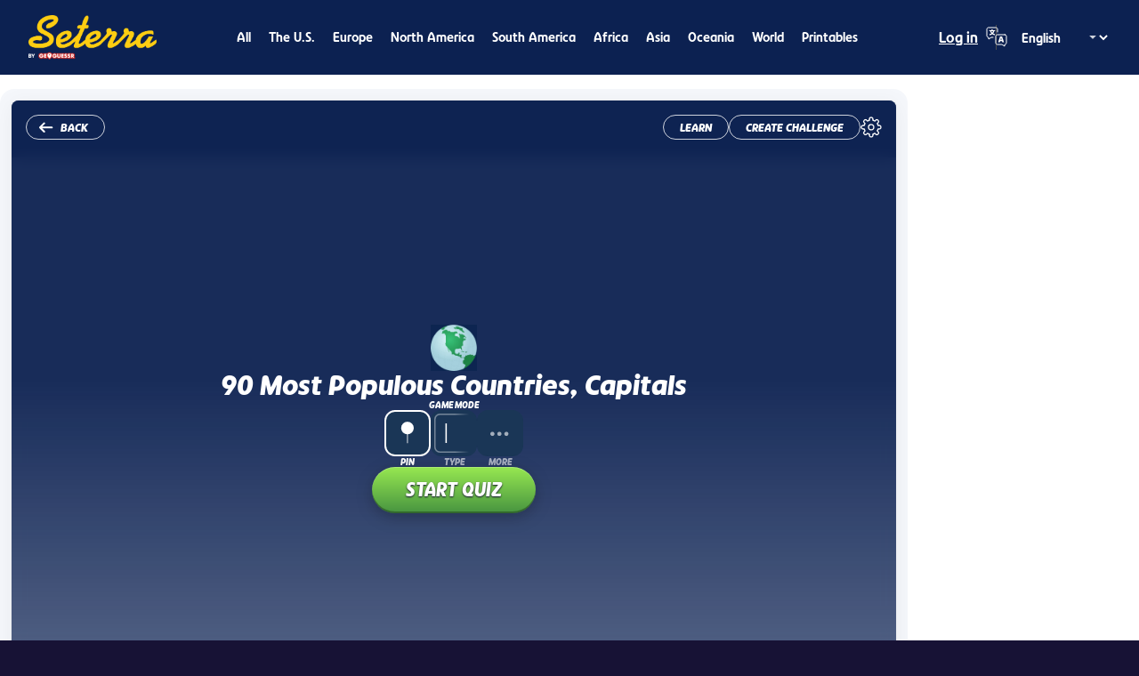

--- FILE ---
content_type: text/html; charset=utf-8
request_url: https://d3dyikigpu9kj3.cloudfront.net/vgp/3235?locale=en
body_size: 40116
content:
<!DOCTYPE html><html lang="en"><head><meta charSet="utf-8" data-next-head=""/><meta name="viewport" content="width=device-width, initial-scale=1.0, maximum-scale=2.0, user-scalable=yes" data-next-head=""/><meta http-equiv="X-UA-Compatible" content="IE=edge" data-next-head=""/><meta name="mobile-web-app-capable" content="yes" data-next-head=""/><meta name="apple-mobile-web-app-capable" content="yes" data-next-head=""/><meta name="apple-mobile-web-app-status-bar-style" content="black" data-next-head=""/><link rel="canonical" href="https://www.geoguessr.com/vgp/3235" data-next-head=""/><meta property="og:url" content="https://www.geoguessr.com/vgp/3235?locale=en" data-next-head=""/><meta property="og:type" content="website" data-next-head=""/><meta property="fb:app_id" content="547992028652920" data-next-head=""/><meta name="google-site-verification" content="PJAz-oDj_9ZfKXXIVUG9DqzrbTgvhfnEUCzePLFEH3w" data-next-head=""/><link rel="manifest" href="/static/manifest.json" data-next-head=""/><meta name="apple-itunes-app" content="app-id=1049876497" data-next-head=""/><link rel="apple-touch-icon" href="https://www.geoguessr.com/_next/static/media/geoguessr-57.413932d2.png" data-next-head=""/><link rel="apple-touch-icon" sizes="72x72" href="https://www.geoguessr.com/_next/static/media/geoguessr-72.567151a9.png" data-next-head=""/><link rel="apple-touch-icon" sizes="114x114" href="https://www.geoguessr.com/_next/static/media/geoguessr-114.818f0047.png" data-next-head=""/><title data-next-head="">90 Most Populous Countries, Capitals - Map Quiz Game - Seterra</title><meta name="title" property="og:title" content="90 Most Populous Countries, Capitals - Map Quiz Game - Seterra" data-next-head=""/><link rel="shortcut icon" href="https://www.geoguessr.com/_next/static/media/favicon-seterra.32cc6618.png" data-next-head=""/><meta property="og:image" content="https://www.geoguessr.com/images/resize:fit:1200:1200/gravity:ce/plain/seterra/game-thumbnail/3235.png" data-next-head=""/><meta name="twitter:image" content="https://www.geoguessr.com/images/resize:fit:1200:1200/gravity:ce/plain/seterra/game-thumbnail/3235.png" data-next-head=""/><meta property="og:description" name="og:description" content="Of the 90 most populous countries in the world, more than 65 percent are in Africa and Asia alone. Stated another way, 59 countries of the largest 90 are in just two continents. Capital cities like Kinshasa and Ho Chi Minh City will soon join more well-known capitals like Beijing and Moscow in a quest for global dominance. Study them now, so you don’t get left behind!" data-next-head=""/><meta name="description" content="Of the 90 most populous countries in the world, more than 65 percent are in Africa and Asia alone. Stated another way, 59 countries of the largest 90 are in just two continents. Capital cities like Kinshasa and Ho Chi Minh City will soon join more well-known capitals like Beijing and Moscow in a quest for global dominance. Study them now, so you don’t get left behind!" data-next-head=""/><link rel="preload" href="/_next/static/media/5c5cef9144c4b512.p.woff2" as="font" type="font/woff2" crossorigin="anonymous" data-next-font=""/><link rel="preload" href="/_next/static/media/061cd150cb04bec5.p.woff2" as="font" type="font/woff2" crossorigin="anonymous" data-next-font=""/><link rel="preload" href="/_next/static/media/91834d0333503699.p.woff2" as="font" type="font/woff2" crossorigin="anonymous" data-next-font=""/><link rel="preload" href="/_next/static/media/e60cf3890323bcc8.p.woff2" as="font" type="font/woff2" crossorigin="anonymous" data-next-font=""/><link rel="preload" href="/_next/static/media/bd20c39d18940cfa.p.woff2" as="font" type="font/woff2" crossorigin="anonymous" data-next-font=""/><link rel="preload" href="/_next/static/media/6eb92bfbcd23441c.p.woff2" as="font" type="font/woff2" crossorigin="anonymous" data-next-font=""/><link rel="preload" href="/_next/static/css/bad02fbc71ed4a2f.css" as="style"/><link rel="preload" href="/_next/static/css/afc8c2dd31c140e4.css" as="style"/><link rel="preload" href="/_next/static/css/18c106e62f8b9a81.css" as="style"/><link rel="preload" href="/_next/static/css/f7fc00ff89d1513e.css" as="style"/><link rel="preload" href="/_next/static/css/c6c4198bac796d0e.css" as="style"/><link rel="preload" href="/_next/static/css/8dcf4da160bf8af4.css" as="style"/><meta name="sentry-trace" content="23818fae2b7a9403df577fafd5ea7443-fdbe7f550956c7c7-0"/><meta name="baggage" content="sentry-environment=prod,sentry-release=b98daf58489d75a86c12f0b1066d91111ee2b893,sentry-public_key=0305c837a48da2755394d00df34f4a91,sentry-trace_id=23818fae2b7a9403df577fafd5ea7443,sentry-org_id=4508138072113152,sentry-sampled=false,sentry-sample_rand=0.21000125980875572,sentry-sample_rate=0.002"/><style>
						:root {
							--default-font: 'ggFont', sans-serif;
						}</style><script data-sdk="l/1.1.11" data-cfasync="false" src="https://html-load.com/loader.min.js" charSet="UTF-8"></script><script>(function(){function t(){const n=["138630myoZBk","forEach","Failed to load script: ","getBoundingClientRect","width: 100vw; height: 100vh; z-index: 2147483647; position: fixed; left: 0; top: 0;","link,style","url","Script not found","as_modal_loaded","https://report.error-report.com/modal?eventId=","16786TcmGxT","as_","now","connection","setItem","appendChild","width","type","VGhlcmUgd2FzIGEgcHJvYmxlbSBsb2FkaW5nIHRoZSBwYWdlLiBQbGVhc2UgY2xpY2sgT0sgdG8gbGVhcm4gbW9yZS4=","write","https://","_fa_","textContent","addEventListener","Fallback Failed","concat","contains","10xAiBrV","remove","localStorage","split","name","href","message","display","documentElement","location","removeEventListener","getComputedStyle","recovery","check","script","https://report.error-report.com/modal?eventId=&error=Vml0YWwgQVBJIGJsb2NrZWQ%3D&domain=","onLine","host","querySelectorAll","2155698KMMbFy","170776OsGhHy","title",'/loader.min.js"]',"none","5350LkXazP","createElement","loader-check","style","https://error-report.com/report","currentScript","hostname","reload","append","245nBguiZ","error","7765587BWFbHQ","close-error-report","last_bfa_at","btoa","height","as_index","loader_light","1264110AkdKmx","from","iframe","toString","/loader.min.js","&domain=","src","3593828ajHNXs","data","rtt","10WqcZJl","charCodeAt","text","Cannot find currentScript","&error=","querySelector","https://report.error-report.com/modal?eventId=&error=","&url=","attributes","length","POST","setAttribute","outerHTML","map",'script[src*="//',"searchParams","value"];return(t=function(){return n})()}function n(o,e){const r=t();return(n=function(t,n){return r[t-=398]})(o,e)}(function(){const o=n,e=t();for(;;)try{if(480437===-parseInt(o(455))/1*(parseInt(o(482))/2)+parseInt(o(405))/3+-parseInt(o(435))/4+parseInt(o(438))/5*(parseInt(o(428))/6)+parseInt(o(419))/7*(-parseInt(o(406))/8)+parseInt(o(421))/9+-parseInt(o(410))/10*(-parseInt(o(465))/11))break;e.push(e.shift())}catch(t){e.push(e.shift())}})(),(()=>{"use strict";const t=n,o=t=>{const o=n;let e=0;for(let n=0,r=t[o(447)];n<r;n++)e=(e<<5)-e+t[o(439)](n),e|=0;return e},e=class{static[t(399)](){const n=t;var e,r;let c=arguments[n(447)]>0&&void 0!==arguments[0]?arguments[0]:n(398),a=!(arguments[n(447)]>1&&void 0!==arguments[1])||arguments[1];const i=Date[n(467)](),s=i-i%864e5,d=s-864e5,l=s+864e5,u=n(466)+o(c+"_"+s),w=n(466)+o(c+"_"+d),m=n(466)+o(c+"_"+l);return u!==w&&u!==m&&w!==m&&!(null!==(e=null!==(r=window[u])&&void 0!==r?r:window[w])&&void 0!==e?e:window[m])&&(a&&(window[u]=!0,window[w]=!0,window[m]=!0),!0)}};function r(o,e){const r=t;try{window[r(484)][r(469)](window[r(491)][r(403)]+r(476)+btoa(r(423)),Date[r(467)]()[r(431)]())}catch(t){}try{!async function(t,o){const e=r;try{if(await async function(){const t=n;try{if(await async function(){const t=n;if(!navigator[t(402)])return!0;try{await fetch(location[t(487)])}catch(t){return!0}return!1}())return!0;try{if(navigator[t(468)][t(437)]>1e3)return!0}catch(t){}return!1}catch(t){return!1}}())return;const r=await async function(t){const o=n;try{const n=new URL(o(414));n[o(453)][o(418)](o(472),o(427)),n[o(453)][o(418)](o(407),""),n[o(453)][o(418)](o(488),t),n[o(453)][o(418)](o(461),location[o(487)]);const e=await fetch(n[o(487)],{method:o(448)});return await e[o(440)]()}catch(t){return o(420)}}(t);document[e(404)](e(460))[e(456)]((t=>{const n=e;t[n(483)](),t[n(477)]=""}));let a=!1;window[e(478)](e(488),(t=>{const n=e;n(463)===t[n(436)]&&(a=!0)}));const i=document[e(411)](e(430));i[e(434)]=e(464)[e(480)](r,e(442))[e(480)](btoa(t),e(433))[e(480)](o,e(445))[e(480)](btoa(location[e(487)])),i[e(449)](e(413),e(459)),document[e(490)][e(470)](i);const s=t=>{const n=e;n(422)===t[n(436)]&&(i[n(483)](),window[n(492)](n(488),s))};window[e(478)](e(488),s);const d=()=>{const t=e,n=i[t(458)]();return t(409)!==window[t(493)](i)[t(489)]&&0!==n[t(471)]&&0!==n[t(425)]};let l=!1;const u=setInterval((()=>{if(!document[e(481)](i))return clearInterval(u);d()||l||(clearInterval(u),l=!0,c(t,o))}),1e3);setTimeout((()=>{a||l||(l=!0,c(t,o))}),3e3)}catch(n){c(t,o)}}(o,e)}catch(t){c(o,e)}}function c(n,o){const e=t;try{const t=atob(e(473));!1!==confirm(t)?location[e(487)]=e(444)[e(480)](btoa(n),e(433))[e(480)](o,e(445))[e(480)](btoa(location[e(487)])):location[e(417)]()}catch(t){location[e(487)]=e(401)[e(480)](o)}}(()=>{const n=t,o=t=>n(457)[n(480)](t);let c="";try{var a,i;null===(a=document[n(415)])||void 0===a||a[n(483)]();const t=null!==(i=function(){const t=n,o=t(426)+window[t(424)](window[t(491)][t(416)]);return window[o]}())&&void 0!==i?i:0;if(!e[n(399)](n(412),!1))return;const s="html-load.com,fb.html-load.com,content-loader.com,fb.content-loader.com"[n(485)](",");c=s[0];const d=document[n(443)](n(452)[n(480)](s[t],n(408)));if(!d)throw new Error(n(462));const l=Array[n(429)](d[n(446)])[n(451)]((t=>({name:t[n(486)],value:t[n(454)]})));if(t+1<s[n(447)])return function(t,o){const e=n,r=e(426)+window[e(424)](window[e(491)][e(416)]);window[r]=o}(0,t+1),void function(t,o){const e=n;var r;const c=document[e(411)](e(400));o[e(456)]((t=>{const n=e;let{name:o,value:r}=t;return c[n(449)](o,r)})),c[e(449)](e(434),e(475)[e(480)](t,e(432))),document[e(474)](c[e(450)]);const a=null===(r=document[e(415)])||void 0===r?void 0:r[e(450)];if(!a)throw new Error(e(441));document[e(474)](a)}(s[t+1],l);r(o(n(479)),c)}catch(t){try{t=t[n(431)]()}catch(t){}r(o(t),c)}})()})();})();</script><noscript><iframe src="https://www.googletagmanager.com/ns.html?id=GTM-W5K3B7M" height="0" width="0" style="display:none;visibility:hidden"></iframe></noscript><script id="gtag-consent-mode" data-nscript="beforeInteractive">function gtag(){dataLayer.push(arguments)}window.dataLayer=window.dataLayer||[],gtag("consent","default",{ad_storage:"denied",ad_personalization:"denied",ad_user_data:"denied",analytics_storage:"denied",wait_for_update:1500});</script><script id="google-tag-manager" data-nscript="beforeInteractive">
							(function(w,d,s,l,i){w[l]=w[l]||[];w[l].push({'gtm.start':
							new Date().getTime(),event:'gtm.js'});var f=d.getElementsByTagName(s)[0],
							j=d.createElement(s),dl=l!='dataLayer'?'&l='+l:'';j.async=true;j.src=
							'https://www.googletagmanager.com/gtm.js?id='+i+dl;f.parentNode.insertBefore(j,f);
							})(window,document,'script','dataLayer','GTM-W5K3B7M');
						</script><script id="referrer" data-nscript="beforeInteractive">try{var r=document.referrer;if(r&&!sessionStorage.getItem("referrer")){sessionStorage.setItem("referrer",JSON.stringify(r.slice(0,1e3)));}}catch(e){}</script><link rel="stylesheet" href="/_next/static/css/bad02fbc71ed4a2f.css" data-n-g=""/><link rel="stylesheet" href="/_next/static/css/afc8c2dd31c140e4.css" data-n-p=""/><link rel="stylesheet" href="/_next/static/css/18c106e62f8b9a81.css" data-n-p=""/><link rel="stylesheet" href="/_next/static/css/f7fc00ff89d1513e.css"/><link rel="stylesheet" href="/_next/static/css/c6c4198bac796d0e.css"/><link rel="stylesheet" href="/_next/static/css/8dcf4da160bf8af4.css"/><noscript data-n-css=""></noscript><script defer="" noModule="" src="/_next/static/chunks/polyfills-42372ed130431b0a.js"></script><script defer="" src="/_next/static/chunks/38422.ea62cd4d8d14191a.js"></script><script src="/_next/static/chunks/webpack-fc95be150f406547.js" defer=""></script><script src="/_next/static/chunks/framework-70df830a6b93133c.js" defer=""></script><script src="/_next/static/chunks/main-db25e31abe53c90e.js" defer=""></script><script src="/_next/static/chunks/pages/_app-7d8a58f8aafb4eae.js" defer=""></script><script src="/_next/static/chunks/8125-4210b1ddf30effdd.js" defer=""></script><script src="/_next/static/chunks/16177-a00984dcf145caf1.js" defer=""></script><script src="/_next/static/chunks/34307-6eaa7134b2c74a23.js" defer=""></script><script src="/_next/static/chunks/7289-a401abe42d494171.js" defer=""></script><script src="/_next/static/chunks/pages/vgp/%5BgameId%5D-2cc96c966ffb7ad5.js" defer=""></script><script src="/_next/static/wWtcff8fcc5YBjJZMMLIU/_buildManifest.js" defer=""></script><script src="/_next/static/wWtcff8fcc5YBjJZMMLIU/_ssgManifest.js" defer=""></script></head><body><div id="__next"><style>
						:root {
							--default-font: 'ggFont', sans-serif;
						}</style><div class="seterra_root__NV8MT"><header class="header_root__tDHgF"><div class="header_inner__HPXZG"><a href="/quiz/seterra"><img alt="Seterra" loading="lazy" width="428" height="149" decoding="async" data-nimg="1" class="header_logotype__13WHb" style="color:transparent" srcSet="/_next/image?url=%2F_next%2Fstatic%2Fmedia%2Fgg-seterra-logo.11851a65.png&amp;w=640&amp;q=75 1x, /_next/image?url=%2F_next%2Fstatic%2Fmedia%2Fgg-seterra-logo.11851a65.png&amp;w=1080&amp;q=75 2x" src="/_next/image?url=%2F_next%2Fstatic%2Fmedia%2Fgg-seterra-logo.11851a65.png&amp;w=1080&amp;q=75"/></a><div class="header_hamburgerMenuButtonArea__SFmRi"><button id="hamburger-menu-button" class="mobile-menu-button_button__CqfoK"><svg width="24" height="22" viewBox="0 0 24 22" fill="none" xmlns="http://www.w3.org/2000/svg"><g class="mobile-menu-button_open__o2Tsz"><rect x="0" y="0" width="24" height="4" fill="white"></rect><rect x="0" y="9" width="24" height="4" fill="white"></rect><rect x="0" y="18" width="24" height="4" fill="white"></rect></g><g class="mobile-menu-button_close__KZu_1"><path d="M 2.5 0 L 24 19.5 L 21.5 22 L 0 2.5 Z" fill="white"></path><path d="M 21.5 0 L 24 2.5 L 2.5 22 L 0 19.5 Z" fill="white"></path></g></svg></button></div><div class="header_navigation__dj77Z"><div class="navigation_root__C6t6J"><nav class="navigation_inner__58RVJ"><a href="/quiz/seterra" class="next-link_anchor__CQUJ3 navigation_link__l_iv3">All</a><a href="/l/usa" class="next-link_anchor__CQUJ3 navigation_link__l_iv3">The U.S.</a><a href="/l/eur" class="next-link_anchor__CQUJ3 navigation_link__l_iv3">Europe</a><a href="/l/nam" class="next-link_anchor__CQUJ3 navigation_link__l_iv3">North America</a><a href="/l/sam" class="next-link_anchor__CQUJ3 navigation_link__l_iv3">South America</a><a href="/l/afr" class="next-link_anchor__CQUJ3 navigation_link__l_iv3">Africa</a><a href="/l/asi" class="next-link_anchor__CQUJ3 navigation_link__l_iv3">Asia</a><a href="/l/aus" class="next-link_anchor__CQUJ3 navigation_link__l_iv3">Oceania</a><a href="/l/wor" class="next-link_anchor__CQUJ3 navigation_link__l_iv3">World</a><a href="/l/pdf" class="next-link_anchor__CQUJ3 navigation_link__l_iv3">Printables</a></nav></div></div><div class="header_headerToolbar__f1iO_"><div class="header-toolbar_toolbar__fA5Hf"><div class="header-toolbar_toolbarItem__byPAR"><a href="/signin?target=%2Fvgp%2F3235%3Flocale%3Den" target="_self" class="next-link_anchor__CQUJ3 anchor_variantUnderline__ShPY8">Log in</a></div><div class="header-toolbar_toolbarItem__byPAR"><div class="language-selector_dropdownHeader__XEn_B"><div class="dropdown_dropdown__wa26a dropdown_variantTransparent__NkNbZ dropdown_sizeDefault__ASSue"><select id="language-selector" class="dropdown_select__2Ca4R dropdown_withIcon__nk33r" aria-label="Language selector"><option value="en" selected="">English</option><option value="sv">Svenska</option><option value="de">Deutsch</option><option value="es">Español</option><option value="fr">Français</option><option value="it">Italiano</option><option value="nl">Nederlands</option><option value="pt">Português</option><option value="tr">Türkçe</option><option value="ja">日本語</option><option value="pl">Polski</option><option value="ko">한국어</option></select><div class="dropdown_icon__m_V6z"><img alt="" loading="lazy" width="24" height="24" decoding="async" data-nimg="1" style="color:transparent" src="/_next/static/media/language.7cd9f1d2.svg"/></div><div class="dropdown_arrow__wWVpO"></div></div></div></div></div></div></div><div id="hamburger-navigation" class="header_hamburgerNavigation__oATKI header_hide__ftbxU"><div class="hamburger-navigation_root__ql5Iv"><nav class="hamburger-navigation_inner__h6fQI"><a href="/quiz/seterra" class="next-link_anchor__CQUJ3 hamburger-navigation_link__DzsXN">All</a><a href="/l/usa" class="next-link_anchor__CQUJ3 hamburger-navigation_link__DzsXN">The U.S.</a><a href="/l/eur" class="next-link_anchor__CQUJ3 hamburger-navigation_link__DzsXN">Europe</a><a href="/l/nam" class="next-link_anchor__CQUJ3 hamburger-navigation_link__DzsXN">North America</a><a href="/l/sam" class="next-link_anchor__CQUJ3 hamburger-navigation_link__DzsXN">South America</a><a href="/l/afr" class="next-link_anchor__CQUJ3 hamburger-navigation_link__DzsXN">Africa</a><a href="/l/asi" class="next-link_anchor__CQUJ3 hamburger-navigation_link__DzsXN">Asia</a><a href="/l/aus" class="next-link_anchor__CQUJ3 hamburger-navigation_link__DzsXN">Oceania</a><a href="/l/wor" class="next-link_anchor__CQUJ3 hamburger-navigation_link__DzsXN">World</a><a href="/l/pdf" class="next-link_anchor__CQUJ3 hamburger-navigation_link__DzsXN">Printables</a></nav><div class="hamburger-navigation_toolbar___Eya9"><div class="header-toolbar_toolbar__fA5Hf"><div class="header-toolbar_toolbarItem__byPAR"><a href="/signin?target=%2Fvgp%2F3235%3Flocale%3Den" target="_self" class="next-link_anchor__CQUJ3 anchor_variantUnderline__ShPY8">Log in</a></div><div class="header-toolbar_toolbarItem__byPAR"><div class="language-selector_dropdownHeader__XEn_B"><div class="dropdown_dropdown__wa26a dropdown_variantTransparent__NkNbZ dropdown_sizeDefault__ASSue"><select id="language-selector" class="dropdown_select__2Ca4R dropdown_withIcon__nk33r" aria-label="Language selector"><option value="en" selected="">English</option><option value="sv">Svenska</option><option value="de">Deutsch</option><option value="es">Español</option><option value="fr">Français</option><option value="it">Italiano</option><option value="nl">Nederlands</option><option value="pt">Português</option><option value="tr">Türkçe</option><option value="ja">日本語</option><option value="pl">Polski</option><option value="ko">한국어</option></select><div class="dropdown_icon__m_V6z"><img alt="" loading="lazy" width="24" height="24" decoding="async" data-nimg="1" style="color:transparent" src="/_next/static/media/language.7cd9f1d2.svg"/></div><div class="dropdown_arrow__wWVpO"></div></div></div></div></div></div></div></div></header><div class="seterra_content__nGh5_"><aside class="seterra_sidebarLeft__wQo_r seterra_sidebar__p6xf1 seterra_adContainerLeft__zTLsS"><div class="ad_wrapper__3DZ7k"><div class="ad_verticalAd__ntDiP ad_fixedHeight__slMm7"><div id="gg-seterra_sidebar_left_a"></div></div></div><div class="ad_wrapper__3DZ7k"><div class="ad_verticalAd__ntDiP ad_fixedHeight__slMm7"><div id="gg-seterra_sidebar_left_2_a"></div></div></div></aside><main class="seterra_main__mwfLw"><div class="game-container_sizeMedium__ZYDZN"><div class="game-container_content__VkRyQ"><div class="game-container_backgroundCard__k_11p"><div class="game-page_gameAreaWrapper__Faj76"><div class="game-area_gameWrapper__QWih6"><div class="game-overlay_wrapper__egT_7"><div class="game-overlay_header__3T9Qo"><div class="game-overlay_backButton__alC8I"><a href="/l/wor" class="next-link_anchor__CQUJ3 button_link__LWagc button_variantSecondary__hvM_F button_sizeSmall__MB_qj"><div class="button_wrapper__zayJ3"><span class="button_icon__qFeMJ"><img alt="Back" loading="lazy" width="16" height="12" decoding="async" data-nimg="1" class="game-overlay_backIcon___i0vu" style="color:transparent" src="/_next/static/media/arrow-left.e1412564.svg"/></span><span class="button_label__ERkjz">Back</span></div></a></div><div class="game-overlay_headerRight__7MoJS"><button type="button" class="button_button__aR6_e button_variantSecondary__hvM_F button_sizeSmall__MB_qj"><div class="button_wrapper__zayJ3"><span class="button_label__ERkjz">Learn</span></div></button><div data-qa="function-lock" class="function-lock_root__qKWDl"><div class="overlay_overlay__PxlL5 overlay_backgroundTint__Xpkol overlay_borderRadiusSmall__7_HkD"><img alt="" loading="lazy" width="24" height="24" decoding="async" data-nimg="1" style="color:transparent" src="/_next/static/media/lock-gold.a2cb7d31.svg"/><div class="overlay_message__ldLDk">Upgrade your account to access this feature</div></div><div class="function-lock_blurWrapper__NlD1J" style="filter:blur(0rem)"><a href="/quiz/seterra/challenge/create/3235?locale=en" class="next-link_anchor__CQUJ3 button_link__LWagc button_variantSecondary__hvM_F button_sizeSmall__MB_qj" data-qa="seterra-create-challenge"><div class="button_wrapper__zayJ3"><span class="button_label__ERkjz">Create challenge</span></div></a></div></div><button class="settings-button_settingsButton__uLBph" title="Settings"><img alt="" loading="lazy" width="24" height="24" decoding="async" data-nimg="1" class="settings-button_cog__OxcaZ" style="color:transparent" src="/_next/static/media/settings.1e0798d6.svg"/></button></div></div><div class="game-overlay_content__7DNHt"><div class="game-overlay_contentInner__Ey33r"><div class="game-overlay_globeAndTitle__oU13d"><img alt="Globe" loading="lazy" width="52" height="52" decoding="async" data-nimg="1" style="color:transparent" srcSet="/_next/image?url=%2F_next%2Fstatic%2Fmedia%2Fglobe.0fda9a55.webp&amp;w=64&amp;q=75 1x, /_next/image?url=%2F_next%2Fstatic%2Fmedia%2Fglobe.0fda9a55.webp&amp;w=128&amp;q=75 2x" src="/_next/image?url=%2F_next%2Fstatic%2Fmedia%2Fglobe.0fda9a55.webp&amp;w=128&amp;q=75"/><h1 style="--fs:var(--font-size-30);--lh:var(--line-height-30);--xs-fs:var(--font-size-20);--xs-lh:var(--line-height-20);--sm-fs:var(--font-size-20);--sm-lh:var(--line-height-20)" class="headline_heading__2lf9L shared_whiteVariant__BKF94 shared_boldWeight__U2puG headline_italic__yzx0R">90 Most Populous Countries, Capitals</h1></div><div class="game-overlay-game-mode-picker_wrapper__wsmkY"><label style="--fs:var(--font-size-10);--lh:var(--line-height-10)" class="label_label__9xkbh shared_whiteVariant__BKF94 shared_boldWeight__U2puG label_italic__LM62Y label_uppercase__DTBcv">Game mode</label><div class="game-overlay-game-mode-picker_modes__7QHER"><div class="game-overlay-game-mode-button_wrapper__5Xib3"><button data-qa="game-mode-picker-button-Pin" class="game-overlay-game-mode-button_background__KOhKC game-overlay-game-mode-button_selected__VjuIN"><img alt="pin" loading="lazy" width="64" height="64" decoding="async" data-nimg="1" class="game-overlay-game-mode-button_icon__al9eC" style="color:transparent" src="/_next/static/media/pin.ebabf5e2.svg"/></button><div class="game-overlay-game-mode-button_selectedText__PABR8"><label style="--fs:var(--font-size-10);--lh:var(--line-height-10)" class="label_label__9xkbh shared_boldWeight__U2puG label_italic__LM62Y label_uppercase__DTBcv">Pin</label></div></div><div class="game-overlay-game-mode-button_wrapper__5Xib3"><button data-qa="game-mode-picker-button-Type" class="game-overlay-game-mode-button_background__KOhKC"><img alt="pin" loading="lazy" width="64" height="64" decoding="async" data-nimg="1" class="game-overlay-game-mode-button_icon__al9eC" style="color:transparent" src="/_next/static/media/type.2522f51e.svg"/></button><div class=""><label style="--fs:var(--font-size-10);--lh:var(--line-height-10)" class="label_label__9xkbh shared_boldWeight__U2puG label_italic__LM62Y label_uppercase__DTBcv">Type</label></div></div><div class="game-overlay-game-mode-button_wrapper__5Xib3"><button data-qa="game-mode-picker-button-More" class="game-overlay-game-mode-button_background__KOhKC"><img alt="pin" loading="lazy" width="64" height="64" decoding="async" data-nimg="1" class="game-overlay-game-mode-button_icon__al9eC" style="color:transparent" src="/_next/static/media/more.f629c41c.svg"/></button><div class=""><label style="--fs:var(--font-size-10);--lh:var(--line-height-10)" class="label_label__9xkbh shared_boldWeight__U2puG label_italic__LM62Y label_uppercase__DTBcv">More</label></div></div></div></div><button data-qa="start-quiz-button" type="button" class="button_button__aR6_e button_variantPrimary__u3WzI button_sizeLarge__nKm9V"><div class="button_wrapper__zayJ3"><span class="button_label__ERkjz">Start quiz</span></div></button></div></div></div><div class="game-area_mapWrapper__PyvIb"><div data-qa="game-map-header" class="game-header_root__EyjJc game-header_rootPlay__Upl_P"><span class="game-header_left__Psq9Q"><label style="--fs:var(--font-size-14);--lh:var(--line-height-14)" class="label_label__9xkbh shared_whiteVariant__BKF94 shared_boldWeight__U2puG label_italic__LM62Y label_uppercase__DTBcv">0 / 0</label><span class="game-header_divider__RvPb5"></span><label style="--fs:var(--font-size-14);--lh:var(--line-height-14)" class="label_label__9xkbh shared_whiteVariant__BKF94 shared_boldWeight__U2puG label_italic__LM62Y label_uppercase__DTBcv">0%</label></span><span></span><span class="game-header_right__fo5yQ"><button class="game-header_quitGameButton__zTYUz"><img alt="" loading="lazy" width="24" height="24" decoding="async" data-nimg="1" style="color:transparent" src="/_next/static/media/cross.a717cc3b.svg"/></button></span></div><div class="game-area_gameArea__G2ABs"><div class="game-map_loading__gLtiX"></div></div></div><div></div></div></div><section data-qa="area-list" data-area-ids="CITY_ABUJA,CITY_ACCRA,CITY_ADISABEBA,CITY_ALGIERS,CITY_AMMAN,CITY_AMSTERDAM,CITY_ANKARA,CITY_ANTANANARIVO,CITY_ASTANA,CITY_ATHENS,CITY_BAGHDAD,CITY_BAMAKO,CITY_BANGKOK,CITY_BEIJING,CITY_BERLIN,CITY_BOGOTA,CITY_BRASILIA,CITY_BRUSSELS,CITY_BUCHAREST,CITY_BUENOSAIRES,CITY_CAIRO,CITY_CANBERRA,CITY_CARACAS,CITY_CONAKRY,CITY_DAKAR,CITY_DAMASCUS,CITY_DHAKA,CITY_DODOMA,CITY_GITEGA,CITY_GUATEMALACITY,CITY_HANOI,CITY_HARARE,CITY_HAVANA,CITY_ISLAMABAD,CITY_JAKARTA,CITY_JUBA,CITY_KABUL,CITY_KAMPALA,CITY_KATHMANDU,CITY_KHARTOUM,CITY_KIGALI,CITY_KINSHASA,CITY_KUALALUMPUR,CITY_KIEV,CITY_LILONGWE,CITY_LIMA,CITY_LISBON,CITY_LONDON,CITY_LUANDA,CITY_LUSAKA,CITY_MADRID,CITY_MANILA,CITY_MAPUTO,CITY_MEXICOCITY,CITY_MOGADISHU,CITY_MOSCOW,CITY_NDAJMENA,CITY_NAIROBI,CITY_NAYPYIDAW,CITY_NEWDELHI,CITY_NIAMEY,CITY_OTTAWA,CITY_OUAGADOUGOU,CITY_PARIS,CITY_PHNOMPENH,CITY_PORTAUPRINCE,CITY_PORTONOVO,CITY_PRAGUE,CITY_PRETORIA,CITY_PYONGYANG,CITY_QUITO,CITY_RABAT,CITY_RIYADH,CITY_ROME,CITY_SANAA,CITY_SANTIAGODECHILE,CITY_SANTODOMINGO,CITY_SEOUL,CITY_KOTTE,CITY_STOCKHOLM,CITY_SUCRE,CITY_TAIPEI,CITY_TASHKENT,CITY_TEHRAN,CITY_TOKYO,CITY_TUNIS,CITY_WARSAW,CITY_WASHINGTONDC,CITY_YAMOUSSOUKRO,CITY_YAOUNDE" data-area-labels="Abuja,Accra,Addis Ababa,Algiers,Amman,Amsterdam,Ankara,Antananarivo,Astana,Athens,Baghdad,Bamako,Bangkok,Beijing,Berlin,Bogotá,Brasilia,Brussels,Bucharest,Buenos Aires,Cairo,Canberra,Caracas,Conakry,Dakar,Damascus,Dhaka,Dodoma,Gitega,Guatemala City,Hanoi,Harare,Havana,Islamabad,Jakarta,Juba,Kabul,Kampala,Kathmandu,Khartoum,Kigali,Kinshasa,Kuala Lumpur,Kyiv,Lilongwe,Lima,Lisbon,London,Luanda,Lusaka,Madrid,Manila,Maputo,Mexico City,Mogadishu,Moscow,N&#x27;Djamena,Nairobi,Naypyidaw,New Delhi,Niamey,Ottawa,Ouagadougou,Paris,Phnom Penh,Port au Prince,Porto-Novo,Prague,Pretoria,Pyongyang,Quito,Rabat,Riyadh,Rome,Sana&#x27;a,Santiago de Chile,Santo Domingo,Seoul,Sri Jayawardenepura Kotte,Stockholm,Sucre,Taipei,Tashkent,Tehran,Tokyo,Tunis,Warsaw,Washington, D.C.,Yamoussoukro,Yaoundé" class="area-list_section__lcD0H"><img alt="" loading="lazy" width="40" height="16" decoding="async" data-nimg="1" class="area-list_image__G_Ab3" style="color:transparent" src="https://www.geoguessr.com/images/resize:fit:0:32/gravity:ce/plain/seterra/game-flag/flag-world.png"/><ul class="area-list_list__DXqTw"><li class="area-list_listItem__FRWCo">Abuja</li><li class="area-list_listItem__FRWCo">Accra</li><li class="area-list_listItem__FRWCo">Addis Ababa</li><li class="area-list_listItem__FRWCo">Algiers</li><li class="area-list_listItem__FRWCo">Amman</li><li class="area-list_listItem__FRWCo">Amsterdam</li><li class="area-list_listItem__FRWCo">Ankara</li><li class="area-list_listItem__FRWCo">Antananarivo</li><li class="area-list_listItem__FRWCo">Astana</li><li class="area-list_listItem__FRWCo">Athens</li><li class="area-list_listItem__FRWCo">Baghdad</li><li class="area-list_listItem__FRWCo">Bamako</li><li class="area-list_listItem__FRWCo">Bangkok</li><li class="area-list_listItem__FRWCo">Beijing</li><li class="area-list_listItem__FRWCo">Berlin</li><li class="area-list_listItem__FRWCo">Bogotá</li><li class="area-list_listItem__FRWCo">Brasilia</li><li class="area-list_listItem__FRWCo">Brussels</li><li class="area-list_listItem__FRWCo">Bucharest</li><li class="area-list_listItem__FRWCo">Buenos Aires</li><li class="area-list_listItem__FRWCo">Cairo</li><li class="area-list_listItem__FRWCo">Canberra</li><li class="area-list_listItem__FRWCo">Caracas</li><li class="area-list_listItem__FRWCo">Conakry</li><li class="area-list_listItem__FRWCo">Dakar</li><li class="area-list_listItem__FRWCo">Damascus</li><li class="area-list_listItem__FRWCo">Dhaka</li><li class="area-list_listItem__FRWCo">Dodoma</li><li class="area-list_listItem__FRWCo">Gitega</li><li class="area-list_listItem__FRWCo">Guatemala City</li><li class="area-list_listItem__FRWCo">Hanoi</li><li class="area-list_listItem__FRWCo">Harare</li><li class="area-list_listItem__FRWCo">Havana</li><li class="area-list_listItem__FRWCo">Islamabad</li><li class="area-list_listItem__FRWCo">Jakarta</li><li class="area-list_listItem__FRWCo">Juba</li><li class="area-list_listItem__FRWCo">Kabul</li><li class="area-list_listItem__FRWCo">Kampala</li><li class="area-list_listItem__FRWCo">Kathmandu</li><li class="area-list_listItem__FRWCo">Khartoum</li><li class="area-list_listItem__FRWCo">Kigali</li><li class="area-list_listItem__FRWCo">Kinshasa</li><li class="area-list_listItem__FRWCo">Kuala Lumpur</li><li class="area-list_listItem__FRWCo">Kyiv</li><li class="area-list_listItem__FRWCo">Lilongwe</li><li class="area-list_listItem__FRWCo">Lima</li><li class="area-list_listItem__FRWCo">Lisbon</li><li class="area-list_listItem__FRWCo">London</li><li class="area-list_listItem__FRWCo">Luanda</li><li class="area-list_listItem__FRWCo">Lusaka</li><li class="area-list_listItem__FRWCo">Madrid</li><li class="area-list_listItem__FRWCo">Manila</li><li class="area-list_listItem__FRWCo">Maputo</li><li class="area-list_listItem__FRWCo">Mexico City</li><li class="area-list_listItem__FRWCo">Mogadishu</li><li class="area-list_listItem__FRWCo">Moscow</li><li class="area-list_listItem__FRWCo">N&#x27;Djamena</li><li class="area-list_listItem__FRWCo">Nairobi</li><li class="area-list_listItem__FRWCo">Naypyidaw</li><li class="area-list_listItem__FRWCo">New Delhi</li><li class="area-list_listItem__FRWCo">Niamey</li><li class="area-list_listItem__FRWCo">Ottawa</li><li class="area-list_listItem__FRWCo">Ouagadougou</li><li class="area-list_listItem__FRWCo">Paris</li><li class="area-list_listItem__FRWCo">Phnom Penh</li><li class="area-list_listItem__FRWCo">Port au Prince</li><li class="area-list_listItem__FRWCo">Porto-Novo</li><li class="area-list_listItem__FRWCo">Prague</li><li class="area-list_listItem__FRWCo">Pretoria</li><li class="area-list_listItem__FRWCo">Pyongyang</li><li class="area-list_listItem__FRWCo">Quito</li><li class="area-list_listItem__FRWCo">Rabat</li><li class="area-list_listItem__FRWCo">Riyadh</li><li class="area-list_listItem__FRWCo">Rome</li><li class="area-list_listItem__FRWCo">Sana&#x27;a</li><li class="area-list_listItem__FRWCo">Santiago de Chile</li><li class="area-list_listItem__FRWCo">Santo Domingo</li><li class="area-list_listItem__FRWCo">Seoul</li><li class="area-list_listItem__FRWCo">Sri Jayawardenepura Kotte</li><li class="area-list_listItem__FRWCo">Stockholm</li><li class="area-list_listItem__FRWCo">Sucre</li><li class="area-list_listItem__FRWCo">Taipei</li><li class="area-list_listItem__FRWCo">Tashkent</li><li class="area-list_listItem__FRWCo">Tehran</li><li class="area-list_listItem__FRWCo">Tokyo</li><li class="area-list_listItem__FRWCo">Tunis</li><li class="area-list_listItem__FRWCo">Warsaw</li><li class="area-list_listItem__FRWCo">Washington, D.C.</li><li class="area-list_listItem__FRWCo">Yamoussoukro</li><li class="area-list_listItem__FRWCo">Yaoundé</li></ul></section><div class="game-page_belowMap__OLPA7"><p>Of the 90 most populous countries in the world, more than 65 percent are in Africa and Asia alone. Stated another way, 59 countries of the largest 90 are in just two continents. Capital cities like Kinshasa and Ho Chi Minh City will soon join more well-known capitals like Beijing and Moscow in a quest for global dominance. Study them now, so you don’t get left behind!</p><div data-qa="highscore" class="highscore_root__5AF9m"><h2 class="highscore_heading__mqofP">Your high score (Pin)</h2><p class="highscore_noResultsText__Lsbks">Log in to save your results.</p></div></div><div class="language-list_root__uHQD6"><h3 style="--fs:var(--font-size-18);--lh:var(--line-height-18)" class="headline_heading__2lf9L shared_boldWeight__U2puG headline_italic__yzx0R">The game is available in the following <!-- -->27<!-- --> languages</h3><ul class="language-list_list__vKyJk"><li><a href="/vgp/3235?locale=af" class="next-link_anchor__CQUJ3" title="Afrikaans"></a></li><li><a href="/vgp/3235?locale=ar" class="next-link_anchor__CQUJ3" title="Arabic"></a></li><li><a href="/vgp/3235?locale=zh" class="next-link_anchor__CQUJ3" title="Chinese"></a></li><li><a href="/vgp/3235?locale=cs" class="next-link_anchor__CQUJ3" title="Czech"></a></li><li><a href="/vgp/3235?locale=da" class="next-link_anchor__CQUJ3" title="Danish"></a></li><li><a href="/vgp/3235?locale=nl" class="next-link_anchor__CQUJ3" title="Dutch"></a></li><li><a href="/vgp/3235?locale=en" class="next-link_anchor__CQUJ3" title="English"></a></li><li><a href="/vgp/3235?locale=et" class="next-link_anchor__CQUJ3" title="Estonian"></a></li><li><a href="/vgp/3235?locale=fi" class="next-link_anchor__CQUJ3" title="Finnish"></a></li><li><a href="/vgp/3235?locale=fr" class="next-link_anchor__CQUJ3" title="French"></a></li><li><a href="/vgp/3235?locale=de" class="next-link_anchor__CQUJ3" title="German"></a></li><li><a href="/vgp/3235?locale=he" class="next-link_anchor__CQUJ3" title="Hebrew"></a></li><li><a href="/vgp/3235?locale=hi" class="next-link_anchor__CQUJ3" title="Hindi"></a></li><li><a href="/vgp/3235?locale=hu" class="next-link_anchor__CQUJ3" title="Hungarian"></a></li><li><a href="/vgp/3235?locale=ja" class="next-link_anchor__CQUJ3" title="Japanese"></a></li><li><a href="/vgp/3235?locale=ko" class="next-link_anchor__CQUJ3" title="Korean"></a></li><li><a href="/vgp/3235?locale=lt" class="next-link_anchor__CQUJ3" title="Lithuanian"></a></li><li><a href="/vgp/3235?locale=nb" class="next-link_anchor__CQUJ3" title="Norwegian Bokmål"></a></li><li><a href="/vgp/3235?locale=pl" class="next-link_anchor__CQUJ3" title="Polish"></a></li><li><a href="/vgp/3235?locale=pt" class="next-link_anchor__CQUJ3" title="Portuguese"></a></li><li><a href="/vgp/3235?locale=ro" class="next-link_anchor__CQUJ3" title="Romanian"></a></li><li><a href="/vgp/3235?locale=sr" class="next-link_anchor__CQUJ3" title="Serbian"></a></li><li><a href="/vgp/3235?locale=sl" class="next-link_anchor__CQUJ3" title="Slovenian"></a></li><li><a href="/vgp/3235?locale=es" class="next-link_anchor__CQUJ3" title="Spanish"></a></li><li><a href="/vgp/3235?locale=sv" class="next-link_anchor__CQUJ3" title="Swedish"></a></li><li><a href="/vgp/3235?locale=tr" class="next-link_anchor__CQUJ3" title="Turkish"></a></li><li><a href="/vgp/3235?locale=uk" class="next-link_anchor__CQUJ3" title="Ukrainian"></a></li></ul></div><article><h2 class="games-list_title__tALxK">Map Games</h2><div class="games-list_linkList__WL3AQ"><ul><li class="games-list_linkItem__YHl_Y"><div class="games-list_image__1FTIM"><img alt="" loading="lazy" width="40" height="16" decoding="async" data-nimg="1" style="color:transparent" src="https://www.geoguessr.com/images/resize:fit:0:32/gravity:ce/plain/seterra/game-flag/flag-world.png"/></div><a href="/vgp/3004" class="next-link_anchor__CQUJ3">World: Continents</a></li><li class="games-list_linkItem__YHl_Y"><div class="games-list_image__1FTIM"><img alt="" loading="lazy" width="40" height="16" decoding="async" data-nimg="1" style="color:transparent" src="https://www.geoguessr.com/images/resize:fit:0:32/gravity:ce/plain/seterra/game-flag/flag-world.png"/></div><a href="/vgp/3188" class="next-link_anchor__CQUJ3">World: Continents and Oceans</a></li><li class="games-list_linkItem__YHl_Y"><div class="games-list_image__1FTIM"><img alt="" loading="lazy" width="40" height="16" decoding="async" data-nimg="1" style="color:transparent" src="https://www.geoguessr.com/images/resize:fit:0:32/gravity:ce/plain/seterra/game-flag/flag-world.png"/></div><a href="/vgp/3287" class="next-link_anchor__CQUJ3">World: Continents and Oceans (Cartoon Version)</a></li><li class="games-list_linkItem__YHl_Y"><div class="games-list_image__1FTIM"><img alt="" loading="lazy" width="40" height="16" decoding="async" data-nimg="1" style="color:transparent" src="https://www.geoguessr.com/images/resize:fit:0:32/gravity:ce/plain/seterra/game-flag/flag-world.png"/></div><a href="/vgp/3459" class="next-link_anchor__CQUJ3">World: Physical Features</a></li><li class="games-list_linkItem__YHl_Y"><div class="games-list_image__1FTIM"><img alt="" loading="lazy" width="40" height="16" decoding="async" data-nimg="1" style="color:transparent" src="https://www.geoguessr.com/images/resize:fit:0:32/gravity:ce/plain/seterra/game-flag/flag-world.png"/></div><a href="/vgp/3202" class="next-link_anchor__CQUJ3">OECD Member Countries</a></li><li class="games-list_linkItem__YHl_Y"><div class="games-list_image__1FTIM"><img alt="" loading="lazy" width="40" height="16" decoding="async" data-nimg="1" style="color:transparent" src="https://www.geoguessr.com/images/resize:fit:0:32/gravity:ce/plain/seterra/game-flag/flag-world.png"/></div><a href="/vgp/3220" class="next-link_anchor__CQUJ3">G20 Member Countries</a></li><li class="games-list_linkItem__YHl_Y"><div class="games-list_image__1FTIM"><img alt="" loading="lazy" width="40" height="16" decoding="async" data-nimg="1" style="color:transparent" src="https://www.geoguessr.com/images/resize:fit:0:32/gravity:ce/plain/seterra/game-flag/flag-world.png"/></div><a href="/vgp/3221" class="next-link_anchor__CQUJ3">G20 Member Countries, Capitals</a></li><li class="games-list_linkItem__YHl_Y"><div class="games-list_image__1FTIM"><img alt="" loading="lazy" width="40" height="16" decoding="async" data-nimg="1" style="color:transparent" src="https://www.geoguessr.com/images/resize:fit:0:32/gravity:ce/plain/seterra/game-flag/flag-world.png"/></div><a href="/vgp/3348" class="next-link_anchor__CQUJ3">Commonwealth of Nations</a></li><li class="games-list_linkItem__YHl_Y"><div class="games-list_image__1FTIM"><img alt="" loading="lazy" width="40" height="16" decoding="async" data-nimg="1" style="color:transparent" src="https://www.geoguessr.com/images/resize:fit:0:32/gravity:ce/plain/seterra/game-flag/flag-world.png"/></div><a href="/vgp/3433" class="next-link_anchor__CQUJ3">G20 Member Countries, Leaders</a></li><li class="games-list_linkItem__YHl_Y"><div class="games-list_image__1FTIM"><img alt="" loading="lazy" width="40" height="16" decoding="async" data-nimg="1" style="color:transparent" src="https://www.geoguessr.com/images/resize:fit:0:32/gravity:ce/plain/seterra/game-flag/flag-world.png"/></div><a href="/vgp/3650" class="next-link_anchor__CQUJ3">NATO Member Countries</a></li><li class="games-list_linkItem__YHl_Y"><div class="games-list_image__1FTIM"><img alt="" loading="lazy" width="40" height="16" decoding="async" data-nimg="1" style="color:transparent" src="https://www.geoguessr.com/images/resize:fit:0:32/gravity:ce/plain/seterra/game-flag/flag-world.png"/></div><a href="/vgp/3651" class="next-link_anchor__CQUJ3">Partnership for Peace Member Countries</a></li><li class="games-list_linkItem__YHl_Y"><div class="games-list_image__1FTIM"><img alt="" loading="lazy" width="40" height="16" decoding="async" data-nimg="1" style="color:transparent" src="https://www.geoguessr.com/images/resize:fit:0:32/gravity:ce/plain/seterra/game-flag/flag-world.png"/></div><a href="/vgp/3154" class="next-link_anchor__CQUJ3">30 Most Populous Countries</a></li><li class="games-list_linkItem__YHl_Y"><div class="games-list_image__1FTIM"><img alt="" loading="lazy" width="40" height="16" decoding="async" data-nimg="1" style="color:transparent" src="https://www.geoguessr.com/images/resize:fit:0:32/gravity:ce/plain/seterra/game-flag/flag-world.png"/></div><a href="/vgp/3155" class="next-link_anchor__CQUJ3">50 Most Populous Countries</a></li><li class="games-list_linkItem__YHl_Y"><div class="games-list_image__1FTIM"><img alt="" loading="lazy" width="40" height="16" decoding="async" data-nimg="1" style="color:transparent" src="https://www.geoguessr.com/images/resize:fit:0:32/gravity:ce/plain/seterra/game-flag/flag-world.png"/></div><a href="/vgp/3156" class="next-link_anchor__CQUJ3">70 Most Populous Countries</a></li><li class="games-list_linkItem__YHl_Y"><div class="games-list_image__1FTIM"><img alt="" loading="lazy" width="40" height="16" decoding="async" data-nimg="1" style="color:transparent" src="https://www.geoguessr.com/images/resize:fit:0:32/gravity:ce/plain/seterra/game-flag/flag-world.png"/></div><a href="/vgp/3185" class="next-link_anchor__CQUJ3">90 Most Populous Countries</a></li><li class="games-list_linkItem__YHl_Y"><div class="games-list_image__1FTIM"><img alt="" loading="lazy" width="40" height="16" decoding="async" data-nimg="1" style="color:transparent" src="https://www.geoguessr.com/images/resize:fit:0:32/gravity:ce/plain/seterra/game-flag/flag-world.png"/></div><a href="/vgp/3232" class="next-link_anchor__CQUJ3">30 Most Populous Countries, Capitals</a></li><li class="games-list_linkItem__YHl_Y"><div class="games-list_image__1FTIM"><img alt="" loading="lazy" width="40" height="16" decoding="async" data-nimg="1" style="color:transparent" src="https://www.geoguessr.com/images/resize:fit:0:32/gravity:ce/plain/seterra/game-flag/flag-world.png"/></div><a href="/vgp/3233" class="next-link_anchor__CQUJ3">50 Most Populous Countries, Capitals</a></li><li class="games-list_linkItem__YHl_Y"><div class="games-list_image__1FTIM"><img alt="" loading="lazy" width="40" height="16" decoding="async" data-nimg="1" style="color:transparent" src="https://www.geoguessr.com/images/resize:fit:0:32/gravity:ce/plain/seterra/game-flag/flag-world.png"/></div><a href="/vgp/3234" class="next-link_anchor__CQUJ3">70 Most Populous Countries, Capitals</a></li><li class="games-list_linkItem__YHl_Y"><div class="games-list_image__1FTIM"><img alt="" loading="lazy" width="40" height="16" decoding="async" data-nimg="1" style="color:transparent" src="https://www.geoguessr.com/images/resize:fit:0:32/gravity:ce/plain/seterra/game-flag/flag-world.png"/></div><a href="/vgp/3235" class="next-link_anchor__CQUJ3">90 Most Populous Countries, Capitals</a></li><li class="games-list_linkItem__YHl_Y"><div class="games-list_image__1FTIM"><img alt="" loading="lazy" width="40" height="16" decoding="async" data-nimg="1" style="color:transparent" src="https://www.geoguessr.com/images/resize:fit:0:32/gravity:ce/plain/seterra/game-flag/flag-world.png"/></div><a href="/vgp/3157" class="next-link_anchor__CQUJ3">30 Largest Countries By Area</a></li><li class="games-list_linkItem__YHl_Y"><div class="games-list_image__1FTIM"><img alt="" loading="lazy" width="40" height="16" decoding="async" data-nimg="1" style="color:transparent" src="https://www.geoguessr.com/images/resize:fit:0:32/gravity:ce/plain/seterra/game-flag/flag-world.png"/></div><a href="/vgp/3269" class="next-link_anchor__CQUJ3">32 Smallest Countries By Area</a></li><li class="games-list_linkItem__YHl_Y"><div class="games-list_image__1FTIM"><img alt="" loading="lazy" width="40" height="16" decoding="async" data-nimg="1" style="color:transparent" src="https://www.geoguessr.com/images/resize:fit:0:32/gravity:ce/plain/seterra/game-flag/flag-world.png"/></div><a href="/vgp/3335" class="next-link_anchor__CQUJ3">World: 30 Most Populous Countries</a></li><li class="games-list_linkItem__YHl_Y"><div class="games-list_image__1FTIM"><img alt="" loading="lazy" width="40" height="16" decoding="async" data-nimg="1" style="color:transparent" src="https://www.geoguessr.com/images/resize:fit:0:32/gravity:ce/plain/seterra/game-flag/flag-world.png"/></div><a href="/vgp/3158" class="next-link_anchor__CQUJ3">50 Largest Countries By Area</a></li><li class="games-list_linkItem__YHl_Y"><div class="games-list_image__1FTIM"><img alt="" loading="lazy" width="40" height="16" decoding="async" data-nimg="1" style="color:transparent" src="https://www.geoguessr.com/images/resize:fit:0:32/gravity:ce/plain/seterra/game-flag/flag-world.png"/></div><a href="/vgp/3159" class="next-link_anchor__CQUJ3">70 Largest Countries By Area</a></li><li class="games-list_linkItem__YHl_Y"><div class="games-list_image__1FTIM"><img alt="" loading="lazy" width="40" height="16" decoding="async" data-nimg="1" style="color:transparent" src="https://www.geoguessr.com/images/resize:fit:0:32/gravity:ce/plain/seterra/game-flag/flag-world.png"/></div><a href="/vgp/3195" class="next-link_anchor__CQUJ3">90 Largest Countries By Area</a></li><li class="games-list_linkItem__YHl_Y"><div class="games-list_image__1FTIM"><img alt="" loading="lazy" width="40" height="16" decoding="async" data-nimg="1" style="color:transparent" src="https://www.geoguessr.com/images/resize:fit:0:32/gravity:ce/plain/seterra/game-flag/flag-world.png"/></div><a href="/vgp/3196" class="next-link_anchor__CQUJ3">110 Largest Countries By Area</a></li><li class="games-list_linkItem__YHl_Y"><div class="games-list_image__1FTIM"><img alt="" loading="lazy" width="40" height="16" decoding="async" data-nimg="1" style="color:transparent" src="https://www.geoguessr.com/images/resize:fit:0:32/gravity:ce/plain/seterra/game-flag/flag-world.png"/></div><a href="/vgp/3197" class="next-link_anchor__CQUJ3">130 Largest Countries By Area</a></li><li class="games-list_linkItem__YHl_Y"><div class="games-list_image__1FTIM"><img alt="" loading="lazy" width="40" height="16" decoding="async" data-nimg="1" style="color:transparent" src="https://www.geoguessr.com/images/resize:fit:0:32/gravity:ce/plain/seterra/game-flag/flag-world.png"/></div><a href="/vgp/3198" class="next-link_anchor__CQUJ3">150 Largest Countries By Area</a></li><li class="games-list_linkItem__YHl_Y"><div class="games-list_image__1FTIM"><img alt="" loading="lazy" width="40" height="16" decoding="async" data-nimg="1" style="color:transparent" src="https://www.geoguessr.com/images/resize:fit:0:32/gravity:ce/plain/seterra/game-flag/flag-world.png"/></div><a href="/vgp/3236" class="next-link_anchor__CQUJ3">110 Largest Countries By Area, Capitals</a></li><li class="games-list_linkItem__YHl_Y"><div class="games-list_image__1FTIM"><img alt="" loading="lazy" width="40" height="16" decoding="async" data-nimg="1" style="color:transparent" src="https://www.geoguessr.com/images/resize:fit:0:32/gravity:ce/plain/seterra/game-flag/flag-world.png"/></div><a href="/vgp/3237" class="next-link_anchor__CQUJ3">150 Largest Countries By Area, Capitals</a></li><li class="games-list_linkItem__YHl_Y"><div class="games-list_image__1FTIM"><img alt="" loading="lazy" width="40" height="16" decoding="async" data-nimg="1" style="color:transparent" src="https://www.geoguessr.com/images/resize:fit:0:32/gravity:ce/plain/seterra/game-flag/flag-un.png"/></div><a href="/vgp/3199" class="next-link_anchor__CQUJ3">193 United Nations Member States</a></li><li class="games-list_linkItem__YHl_Y"><div class="games-list_image__1FTIM"><img alt="" loading="lazy" width="40" height="16" decoding="async" data-nimg="1" style="color:transparent" src="https://www.geoguessr.com/images/resize:fit:0:32/gravity:ce/plain/seterra/game-flag/flag-un.png"/></div><a href="/vgp/3238" class="next-link_anchor__CQUJ3">193 United Nations Member States, Capitals</a></li><li class="games-list_linkItem__YHl_Y"><div class="games-list_image__1FTIM"><img alt="" loading="lazy" width="40" height="16" decoding="async" data-nimg="1" style="color:transparent" src="https://www.geoguessr.com/images/resize:fit:0:32/gravity:ce/plain/seterra/game-flag/flag-un.png"/></div><a href="/vgp/3344" class="next-link_anchor__CQUJ3">World: United Nations Member States</a></li><li class="games-list_linkItem__YHl_Y"><div class="games-list_image__1FTIM"><img alt="" loading="lazy" width="40" height="16" decoding="async" data-nimg="1" style="color:transparent" src="https://www.geoguessr.com/images/resize:fit:0:32/gravity:ce/plain/seterra/game-flag/flag-world.png"/></div><a href="/vgp/3069" class="next-link_anchor__CQUJ3">World: Large Countries</a></li><li class="games-list_linkItem__YHl_Y"><div class="games-list_image__1FTIM"><img alt="" loading="lazy" width="40" height="16" decoding="async" data-nimg="1" style="color:transparent" src="https://www.geoguessr.com/images/resize:fit:0:32/gravity:ce/plain/seterra/game-flag/flag-world.png"/></div><a href="/vgp/3355" class="next-link_anchor__CQUJ3">220+ Countries and Territories</a></li><li class="games-list_linkItem__YHl_Y"><div class="games-list_image__1FTIM"><img alt="" loading="lazy" width="40" height="16" decoding="async" data-nimg="1" style="color:transparent" src="https://www.geoguessr.com/images/resize:fit:0:32/gravity:ce/plain/seterra/game-flag/flag-world.png"/></div><a href="/vgp/3356" class="next-link_anchor__CQUJ3">195 States Recognized by the United Nations</a></li></ul></div></article><article><h2 class="games-list_title__tALxK">Flag Games</h2><div class="games-list_linkList__WL3AQ"><ul><li class="games-list_linkItem__YHl_Y"><div class="games-list_image__1FTIM"><img alt="" loading="lazy" width="40" height="16" decoding="async" data-nimg="1" style="color:transparent" src="https://www.geoguessr.com/images/resize:fit:0:32/gravity:ce/plain/seterra/game-flag/flag-world.png"/></div><a href="/fl/2102" class="next-link_anchor__CQUJ3">193 United Nation Member States: Outlines</a></li></ul></div></article><article><h2 class="games-list_title__tALxK">Printables</h2><div class="games-list_linkList__WL3AQ"><ul><li class="games-list_linkItem__YHl_Y"><div class="games-list_image__1FTIM"><img alt="" loading="lazy" width="40" height="16" decoding="async" data-nimg="1" style="color:transparent" src="https://www.geoguessr.com/images/resize:fit:0:32/gravity:ce/plain/seterra/game-flag/flag-world.png"/></div><a href="/pdf/4004" class="next-link_anchor__CQUJ3">World: Continents printables</a></li><li class="games-list_linkItem__YHl_Y"><div class="games-list_image__1FTIM"><img alt="" loading="lazy" width="40" height="16" decoding="async" data-nimg="1" style="color:transparent" src="https://www.geoguessr.com/images/resize:fit:0:32/gravity:ce/plain/seterra/game-flag/flag-spain.png"/></div><a href="/pdf/4153" class="next-link_anchor__CQUJ3">Spanish Speaking Countries: Printables</a></li></ul></div></article></div></div></div></main><aside class="seterra_sidebarRight__bXW1x seterra_sidebar__p6xf1 seterra_adContainerRight__lDew4"><div class="seterra_videoAd__VMlAg"><div class="ad_wrapper__3DZ7k"><div class="ad_verticalAd__ntDiP ad_fixedHeight__slMm7"><div id="adngin-gg-seterra_nvu-and-float-0"></div></div></div></div><div class="ad_wrapper__3DZ7k"><div class="ad_verticalAd__ntDiP ad_fixedHeight__slMm7"><div id="adngin-gg-seterra_sidebar_right-0"></div></div></div><div class="ad_wrapper__3DZ7k"><div class="ad_verticalAd__ntDiP ad_fixedHeight__slMm7"><div id="adngin-gg-seterra_sidebar_right_2-0"></div></div></div></aside></div><footer class="footer_root__wR7Ju"><div class="footer_inner__P6CpE"><div><h2>About</h2><div><div class="footer_link__Z4ZZK"><a href="/support/faq#seterra" class="next-link_anchor__CQUJ3 anchor_variantNoUnderline__wGK5S">Contact us</a></div><div class="footer_link__Z4ZZK"><a href="https://geoguessr.zendesk.com/hc/en-us/categories/14501074520081-Seterra" class="next-link_anchor__CQUJ3 anchor_variantNoUnderline__wGK5S">FAQ</a></div><div class="footer_link__Z4ZZK"><a href="/pro" class="next-link_anchor__CQUJ3 anchor_variantNoUnderline__wGK5S">Pricing</a></div><div class="footer_link__Z4ZZK"><a href="/terms" class="next-link_anchor__CQUJ3 anchor_variantNoUnderline__wGK5S">Terms &amp; conditions</a></div><div class="footer_link__Z4ZZK"><a href="/privacy" class="next-link_anchor__CQUJ3 anchor_variantNoUnderline__wGK5S">Privacy policy</a></div></div></div><div><h2>Games</h2><div class="footer_games__bRcnu"><div class="footer_link__Z4ZZK"><a href="/quiz/seterra" class="next-link_anchor__CQUJ3 anchor_variantNoUnderline__wGK5S">All</a></div><div class="footer_link__Z4ZZK"><a href="/l/usa" class="next-link_anchor__CQUJ3 anchor_variantNoUnderline__wGK5S">The U.S.</a></div><div class="footer_link__Z4ZZK"><a href="/l/eur" class="next-link_anchor__CQUJ3 anchor_variantNoUnderline__wGK5S">Europe</a></div><div class="footer_link__Z4ZZK"><a href="/l/nam" class="next-link_anchor__CQUJ3 anchor_variantNoUnderline__wGK5S">North America</a></div><div class="footer_link__Z4ZZK"><a href="/l/sam" class="next-link_anchor__CQUJ3 anchor_variantNoUnderline__wGK5S">South America</a></div><div class="footer_link__Z4ZZK"><a href="/l/afr" class="next-link_anchor__CQUJ3 anchor_variantNoUnderline__wGK5S">Africa</a></div><div class="footer_link__Z4ZZK"><a href="/l/asi" class="next-link_anchor__CQUJ3 anchor_variantNoUnderline__wGK5S">Asia</a></div><div class="footer_link__Z4ZZK"><a href="/l/aus" class="next-link_anchor__CQUJ3 anchor_variantNoUnderline__wGK5S">Oceania</a></div><div class="footer_link__Z4ZZK"><a href="/l/wor" class="next-link_anchor__CQUJ3 anchor_variantNoUnderline__wGK5S">World</a></div><div class="footer_link__Z4ZZK"><a href="/l/pdf" class="next-link_anchor__CQUJ3 anchor_variantNoUnderline__wGK5S">Printables</a></div><div class="footer_link__Z4ZZK"><a href="/l/en-an" class="next-link_anchor__CQUJ3 anchor_variantNoUnderline__wGK5S">Science quizzes</a></div></div></div></div></footer><div class="seterra_adFooter__4glju"><footer class="ad_wrapper__3DZ7k ad_horizontalWrapper__ttb1i"><div class="ad_horizontalAd__icXap ad_fixedHeight__slMm7"><div id="gg-seterra_learboard_adhesion_a"></div></div></footer></div><div class="seterra_outStreamMwAd___XU6M"><footer class="ad_wrapper__3DZ7k"><div class=""><div id="gg-seterra_outstream_mw"></div></div></footer></div><div style="z-index:999"></div></div></div><script id="__NEXT_DATA__" type="application/json">{"props":{"pageProps":{"_sentryTraceData":"23818fae2b7a9403df577fafd5ea7443-9c6f4caf37901a09-0","_sentryBaggage":"sentry-environment=prod,sentry-release=b98daf58489d75a86c12f0b1066d91111ee2b893,sentry-public_key=0305c837a48da2755394d00df34f4a91,sentry-trace_id=23818fae2b7a9403df577fafd5ea7443,sentry-org_id=4508138072113152,sentry-sampled=false,sentry-sample_rand=0.21000125980875572,sentry-sample_rate=0.002","pageType":"GamePage","seo":{"type":"Canonical","path":"https://www.geoguessr.com/vgp/3235"},"pageProps":{"items":[{"id":"CITY_KHARTOUM","questionText":"Khartoum","imagePath":"sudan.png","infoText":"Sudan   Capital: Khartoum","isQuestion":true,"soundUrl":"seterra/audio/en/CITY_KHARTOUM.mp3"},{"id":"CITY_YAOUNDE","questionText":"Yaoundé","imagePath":"cameroon.png","infoText":"Cameroon   Capital: Yaoundé","isQuestion":true,"soundUrl":"seterra/audio/en/CITY_YAOUNDE.mp3"},{"id":"CITY_BUCHAREST","questionText":"Bucharest","imagePath":"romania.png","infoText":"Romania   Capital: Bucharest","isQuestion":true,"soundUrl":"seterra/audio/en/CITY_BUCHAREST.mp3"},{"id":"CITY_TASHKENT","questionText":"Tashkent","imagePath":"uzbekistan.png","infoText":"Uzbekistan   Capital: Tashkent","isQuestion":true,"soundUrl":"seterra/audio/en/CITY_TASHKENT.mp3"},{"id":"CITY_OTTAWA","questionText":"Ottawa","imagePath":"canada.png","infoText":"Canada   Capital: Ottawa","isQuestion":true,"soundUrl":"seterra/audio/en/CITY_OTTAWA.mp3"},{"id":"CITY_STOCKHOLM","questionText":"Stockholm","imagePath":"sweden.png","infoText":"Sweden   Capital: Stockholm","isQuestion":true,"soundUrl":"seterra/audio/en/CITY_STOCKHOLM.mp3"},{"id":"CITY_LUANDA","questionText":"Luanda","imagePath":"angola.png","infoText":"Angola   Capital: Luanda","isQuestion":true,"soundUrl":"seterra/audio/en/CITY_LUANDA.mp3"},{"id":"CITY_BEIJING","questionText":"Beijing","imagePath":"china.png","infoText":"China   Capital: Beijing","isQuestion":true,"soundUrl":"seterra/audio/en/CITY_BEIJING.mp3"},{"id":"CITY_KUALALUMPUR","questionText":"Kuala Lumpur","imagePath":"malaysia.png","infoText":"Malaysia   Capital: Kuala Lumpur","isQuestion":true,"soundUrl":"seterra/audio/en/CITY_KUALALUMPUR.mp3"},{"id":"CITY_ABUJA","questionText":"Abuja","imagePath":"nigeria.png","infoText":"Nigeria   Capital: Abuja","isQuestion":true,"soundUrl":"seterra/audio/en/CITY_ABUJA.mp3"},{"id":"CITY_CONAKRY","questionText":"Conakry","imagePath":"guinea.png","infoText":"Guinea   Capital: Conakry","isQuestion":true,"soundUrl":"seterra/audio/en/CITY_CONAKRY.mp3"},{"id":"CITY_ATHENS","questionText":"Athens","imagePath":"greece.png","infoText":"Greece   Capital: Athens","isQuestion":true,"soundUrl":"seterra/audio/en/CITY_ATHENS.mp3"},{"id":"CITY_SANTIAGODECHILE","questionText":"Santiago de Chile","imagePath":"chile.png","infoText":"Chile   Capital: Santiago de Chile","isQuestion":true,"soundUrl":"seterra/audio/en/CITY_SANTIAGODECHILE.mp3"},{"id":"CITY_GUATEMALACITY","questionText":"Guatemala City","imagePath":"guatemala.png","infoText":"Guatemala   Capital: Guatemala City","isQuestion":true,"soundUrl":"seterra/audio/en/CITY_GUATEMALACITY.mp3"},{"id":"CITY_NIAMEY","questionText":"Niamey","imagePath":"niger.png","infoText":"Niger   Capital: Niamey","isQuestion":true,"soundUrl":"seterra/audio/en/CITY_NIAMEY.mp3"},{"id":"CITY_AMMAN","questionText":"Amman","imagePath":"jordan.png","infoText":"Jordan   Capital: Amman","isQuestion":true,"soundUrl":"seterra/audio/en/CITY_AMMAN.mp3"},{"id":"CITY_KINSHASA","questionText":"Kinshasa","imagePath":"congo.png","infoText":"Democratic Republic of the Congo   Capital: Kinshasa","isQuestion":true,"soundUrl":"seterra/audio/en/CITY_KINSHASA.mp3"},{"id":"CITY_MOGADISHU","questionText":"Mogadishu","imagePath":"somalia.png","infoText":"Somalia   Capital: Mogadishu","isQuestion":true,"soundUrl":"seterra/audio/en/CITY_MOGADISHU.mp3"},{"id":"CITY_LIMA","questionText":"Lima","imagePath":"peru.png","infoText":"Peru   Capital: Lima","isQuestion":true,"soundUrl":"seterra/audio/en/CITY_LIMA.mp3"},{"id":"CITY_MAPUTO","questionText":"Maputo","imagePath":"mozamb.png","infoText":"Mozambique   Capital: Maputo","isQuestion":true,"soundUrl":"seterra/audio/en/CITY_MAPUTO.mp3"},{"id":"CITY_SANAA","questionText":"Sana'a","imagePath":"yemen.png","infoText":"Yemen   Capital: Sana'a","isQuestion":true,"soundUrl":"seterra/audio/en/CITY_SANAA.mp3"},{"id":"CITY_MANILA","questionText":"Manila","imagePath":"philipp.png","infoText":"Philippines   Capital: Manila","isQuestion":true,"soundUrl":"seterra/audio/en/CITY_MANILA.mp3"},{"id":"CITY_ASTANA","questionText":"Astana","imagePath":"kazakhstan.png","infoText":"Kazakhstan   Capital: Astana","isQuestion":true,"soundUrl":"seterra/audio/en/CITY_ASTANA.mp3"},{"id":"CITY_BAMAKO","questionText":"Bamako","imagePath":"mali.png","infoText":"Mali   Capital: Bamako","isQuestion":true,"soundUrl":"seterra/audio/en/CITY_BAMAKO.mp3"},{"id":"CITY_HAVANA","questionText":"Havana","imagePath":"cuba.png","infoText":"Cuba   Capital: Havana","isQuestion":true,"soundUrl":"seterra/audio/en/CITY_HAVANA.mp3"},{"id":"CITY_YAMOUSSOUKRO","questionText":"Yamoussoukro","imagePath":"ivory.png","infoText":"Ivory Coast (also known as Côte d'Ivoire)   Capital: Yamoussoukro","isQuestion":true,"soundUrl":"seterra/audio/en/CITY_YAMOUSSOUKRO.mp3"},{"id":"CITY_AMSTERDAM","questionText":"Amsterdam","imagePath":"netherland.png","infoText":"Netherlands   Capital: Amsterdam (The Hague holds the seat of the States General, Cabinet, and Supreme Court)","isQuestion":true,"soundUrl":"seterra/audio/en/CITY_AMSTERDAM.mp3"},{"id":"CITY_QUITO","questionText":"Quito","imagePath":"ecuador.png","infoText":"Ecuador   Capital: Quito","isQuestion":true,"soundUrl":"seterra/audio/en/CITY_QUITO.mp3"},{"id":"CITY_TUNIS","questionText":"Tunis","imagePath":"tunisia.png","infoText":"Tunisia   Capital: Tunis","isQuestion":true,"soundUrl":"seterra/audio/en/CITY_TUNIS.mp3"},{"id":"CITY_WASHINGTONDC","questionText":"Washington, D.C.","imagePath":"usa.png","infoText":"United States   Capital: Washington, D.C.","isQuestion":true,"soundUrl":"seterra/audio/en/CITY_WASHINGTONDC.mp3"},{"id":"CITY_BANGKOK","questionText":"Bangkok","imagePath":"thailand.png","infoText":"Thailand   Capital: Bangkok","isQuestion":true,"soundUrl":"seterra/audio/en/CITY_BANGKOK.mp3"},{"id":"CITY_DHAKA","questionText":"Dhaka","imagePath":"bangla.png","infoText":"Bangladesh   Capital: Dhaka","isQuestion":true,"soundUrl":"seterra/audio/en/CITY_DHAKA.mp3"},{"id":"CITY_ANKARA","questionText":"Ankara","imagePath":"turkey.png","infoText":"Türkiye   Capital: Ankara","isQuestion":true,"soundUrl":"seterra/audio/en/CITY_ANKARA.mp3"},{"id":"CITY_KIEV","questionText":"Kyiv","imagePath":"ukraine.png","infoText":"Ukraine   Capital: Kyiv (Alternative spelling: Kiev)","isQuestion":true,"soundUrl":"seterra/audio/en/CITY_KIEV.mp3"},{"id":"CITY_WARSAW","questionText":"Warsaw","imagePath":"poland.png","infoText":"Poland   Capital: Warsaw","isQuestion":true,"soundUrl":"seterra/audio/en/CITY_WARSAW.mp3"},{"id":"CITY_DAMASCUS","questionText":"Damascus","imagePath":"syria.png","infoText":"Syria   Capital: Damascus","isQuestion":true,"soundUrl":"seterra/audio/en/CITY_DAMASCUS.mp3"},{"id":"CITY_PORTAUPRINCE","questionText":"Port au Prince","imagePath":"haiti.png","infoText":"Haiti   Capital: Port au Prince","isQuestion":true,"soundUrl":"seterra/audio/en/CITY_PORTAUPRINCE.mp3"},{"id":"CITY_BRASILIA","questionText":"Brasilia","imagePath":"brazil.png","infoText":"Brazil   Capital: Brasilia","isQuestion":true,"soundUrl":"seterra/audio/en/CITY_BRASILIA.mp3"},{"id":"CITY_MOSCOW","questionText":"Moscow","imagePath":"russia.png","infoText":"Russia   Capital: Moscow","isQuestion":true,"soundUrl":"seterra/audio/en/CITY_MOSCOW.mp3"},{"id":"CITY_PORTONOVO","questionText":"Porto-Novo","imagePath":"benin.png","infoText":"Benin   Capital: Porto-Novo","isQuestion":true,"soundUrl":"seterra/audio/en/CITY_PORTONOVO.mp3"},{"id":"CITY_BRUSSELS","questionText":"Brussels","imagePath":"belgium.png","infoText":"Belgium   Capital: Brussels","isQuestion":true,"soundUrl":"seterra/audio/en/CITY_BRUSSELS.mp3"},{"id":"CITY_RABAT","questionText":"Rabat","imagePath":"morocco.png","infoText":"Morocco   Capital: Rabat","isQuestion":true,"soundUrl":"seterra/audio/en/CITY_RABAT.mp3"},{"id":"CITY_TEHRAN","questionText":"Tehran","imagePath":"iran.png","infoText":"Iran   Capital: Tehran","isQuestion":true,"soundUrl":"seterra/audio/en/CITY_TEHRAN.mp3"},{"id":"CITY_HANOI","questionText":"Hanoi","imagePath":"vietnam.png","infoText":"Vietnam   Capital: Hanoi","isQuestion":true,"soundUrl":"seterra/audio/en/CITY_HANOI.mp3"},{"id":"CITY_BUENOSAIRES","questionText":"Buenos Aires","imagePath":"argentin.png","infoText":"Argentina   Capital: Buenos Aires","isQuestion":true,"soundUrl":"seterra/audio/en/CITY_BUENOSAIRES.mp3"},{"id":"CITY_DODOMA","questionText":"Dodoma","imagePath":"tanzania.png","infoText":"Tanzania   Capital: Dodoma","isQuestion":true,"soundUrl":"seterra/audio/en/CITY_DODOMA.mp3"},{"id":"CITY_ISLAMABAD","questionText":"Islamabad","imagePath":"pakistan.png","infoText":"Pakistan   Capital: Islamabad","isQuestion":true,"soundUrl":"seterra/audio/en/CITY_ISLAMABAD.mp3"},{"id":"CITY_MADRID","questionText":"Madrid","imagePath":"spain.png","infoText":"Spain   Capital: Madrid","isQuestion":true,"soundUrl":"seterra/audio/en/CITY_MADRID.mp3"},{"id":"CITY_PARIS","questionText":"Paris","imagePath":"france.png","infoText":"France   Capital: Paris","isQuestion":true,"soundUrl":"seterra/audio/en/CITY_PARIS.mp3"},{"id":"CITY_TAIPEI","questionText":"Taipei","imagePath":"taiwan.png","infoText":"Taiwan (disputed)   Capital: Taipei","isQuestion":true,"soundUrl":"seterra/audio/en/CITY_TAIPEI.mp3"},{"id":"CITY_ADISABEBA","questionText":"Addis Ababa","imagePath":"ethiopia.png","infoText":"Ethiopia   Capital: Addis Ababa","isQuestion":true,"soundUrl":"seterra/audio/en/CITY_ADISABEBA.mp3"},{"id":"CITY_SUCRE","questionText":"Sucre","imagePath":"bolivia.png","infoText":"Bolivia   Capital: Sucre (La Paz is the seat of government)","isQuestion":true,"soundUrl":"seterra/audio/en/CITY_SUCRE.mp3"},{"id":"CITY_DAKAR","questionText":"Dakar","imagePath":"senegal.png","infoText":"Senegal   Capital: Dakar","isQuestion":true,"soundUrl":"seterra/audio/en/CITY_DAKAR.mp3"},{"id":"CITY_OUAGADOUGOU","questionText":"Ouagadougou","imagePath":"burkinafaso.png","infoText":"Burkina Faso   Capital: Ouagadougou","isQuestion":true,"soundUrl":"seterra/audio/en/CITY_OUAGADOUGOU.mp3"},{"id":"CITY_NDAJMENA","questionText":"N'Djamena","imagePath":"chad.png","infoText":"Chad   Capital: N'Djamena","isQuestion":true,"soundUrl":"seterra/audio/en/CITY_NDAJMENA.mp3"},{"id":"CITY_ACCRA","questionText":"Accra","imagePath":"ghana.png","infoText":"Ghana   Capital: Accra","isQuestion":true,"soundUrl":"seterra/audio/en/CITY_ACCRA.mp3"},{"id":"CITY_GITEGA","questionText":"Gitega","imagePath":"burundi.png","infoText":"Burundi   Capital: Gitega (former capital: Bujumbura)","isQuestion":true,"soundUrl":"seterra/audio/en/CITY_GITEGA.mp3"},{"id":"CITY_KOTTE","questionText":"Sri Jayawardenepura Kotte","imagePath":"srilanka.png","infoText":"Sri Lanka   Capital: Sri Jayawardenepura Kotte","isQuestion":true,"soundUrl":"seterra/audio/en/CITY_KOTTE.mp3"},{"id":"CITY_MEXICOCITY","questionText":"Mexico City","imagePath":"mexico.png","infoText":"Mexico   Capital: Mexico City","isQuestion":true,"soundUrl":"seterra/audio/en/CITY_MEXICOCITY.mp3"},{"id":"CITY_ALGIERS","questionText":"Algiers","imagePath":"algeria.png","infoText":"Algeria   Capital: Algiers","isQuestion":true,"soundUrl":"seterra/audio/en/CITY_ALGIERS.mp3"},{"id":"CITY_NEWDELHI","questionText":"New Delhi","imagePath":"india.png","infoText":"India   Capital: New Delhi","isQuestion":true,"soundUrl":"seterra/audio/en/CITY_NEWDELHI.mp3"},{"id":"CITY_CANBERRA","questionText":"Canberra","imagePath":"austral.png","infoText":"Australia   Capital: Canberra","isQuestion":true,"soundUrl":"seterra/audio/en/CITY_CANBERRA.mp3"},{"id":"CITY_KAMPALA","questionText":"Kampala","imagePath":"uganda.png","infoText":"Uganda   Capital: Kampala","isQuestion":true,"soundUrl":"seterra/audio/en/CITY_KAMPALA.mp3"},{"id":"CITY_LISBON","questionText":"Lisbon","imagePath":"portugal.png","infoText":"Portugal   Capital: Lisbon","isQuestion":true,"soundUrl":"seterra/audio/en/CITY_LISBON.mp3"},{"id":"CITY_PYONGYANG","questionText":"Pyongyang","imagePath":"nkorea.png","infoText":"North Korea   Capital: Pyongyang","isQuestion":true,"soundUrl":"seterra/audio/en/CITY_PYONGYANG.mp3"},{"id":"CITY_LILONGWE","questionText":"Lilongwe","imagePath":"malawi.png","infoText":"Malawi   Capital: Lilongwe","isQuestion":true,"soundUrl":"seterra/audio/en/CITY_LILONGWE.mp3"},{"id":"CITY_CAIRO","questionText":"Cairo","imagePath":"egypt.png","infoText":"Egypt   Capital: Cairo","isQuestion":true,"soundUrl":"seterra/audio/en/CITY_CAIRO.mp3"},{"id":"CITY_HARARE","questionText":"Harare","imagePath":"zimbabwe.png","infoText":"Zimbabwe   Capital: Harare","isQuestion":true,"soundUrl":"seterra/audio/en/CITY_HARARE.mp3"},{"id":"CITY_SEOUL","questionText":"Seoul","imagePath":"skorea.png","infoText":"South Korea   Capital: Seoul","isQuestion":true,"soundUrl":"seterra/audio/en/CITY_SEOUL.mp3"},{"id":"CITY_KIGALI","questionText":"Kigali","imagePath":"rwanda.png","infoText":"Rwanda   Capital: Kigali","isQuestion":true,"soundUrl":"seterra/audio/en/CITY_KIGALI.mp3"},{"id":"CITY_ANTANANARIVO","questionText":"Antananarivo","imagePath":"madagas.png","infoText":"Madagascar   Capital: Antananarivo","isQuestion":true,"soundUrl":"seterra/audio/en/CITY_ANTANANARIVO.mp3"},{"id":"CITY_JUBA","questionText":"Juba","imagePath":"southsudan.png","infoText":"South Sudan   Capital: Juba","isQuestion":true,"soundUrl":"seterra/audio/en/CITY_JUBA.mp3"},{"id":"CITY_KABUL","questionText":"Kabul","imagePath":"afghani.png","infoText":"Afghanistan   Capital: Kabul","isQuestion":true,"soundUrl":"seterra/audio/en/CITY_KABUL.mp3"},{"id":"CITY_PRAGUE","questionText":"Prague","imagePath":"czech.png","infoText":"Czech Republic (Czechia)   Capital: Prague","isQuestion":true,"soundUrl":"seterra/audio/en/CITY_PRAGUE.mp3"},{"id":"CITY_TOKYO","questionText":"Tokyo","imagePath":"japan.png","infoText":"Japan   Capital: Tokyo","isQuestion":true,"soundUrl":"seterra/audio/en/CITY_TOKYO.mp3"},{"id":"CITY_BERLIN","questionText":"Berlin","imagePath":"germany.png","infoText":"Germany   Capital: Berlin","isQuestion":true,"soundUrl":"seterra/audio/en/CITY_BERLIN.mp3"},{"id":"CITY_KATHMANDU","questionText":"Kathmandu","imagePath":"nepal.png","infoText":"Nepal   Capital: Kathmandu","isQuestion":true,"soundUrl":"seterra/audio/en/CITY_KATHMANDU.mp3"},{"id":"CITY_CARACAS","questionText":"Caracas","imagePath":"venezuel.png","infoText":"Venezuela   Capital: Caracas","isQuestion":true,"soundUrl":"seterra/audio/en/CITY_CARACAS.mp3"},{"id":"CITY_BAGHDAD","questionText":"Baghdad","imagePath":"iraq.png","infoText":"Iraq   Capital: Baghdad","isQuestion":true,"soundUrl":"seterra/audio/en/CITY_BAGHDAD.mp3"},{"id":"CITY_SANTODOMINGO","questionText":"Santo Domingo","imagePath":"dominica.png","infoText":"Dominican Republic   Capital: Santo Domingo","isQuestion":true,"soundUrl":"seterra/audio/en/CITY_SANTODOMINGO.mp3"},{"id":"CITY_RIYADH","questionText":"Riyadh","imagePath":"saudi.png","infoText":"Saudi Arabia   Capital: Riyadh","isQuestion":true,"soundUrl":"seterra/audio/en/CITY_RIYADH.mp3"},{"id":"CITY_PHNOMPENH","questionText":"Phnom Penh","imagePath":"cambodia.png","infoText":"Cambodia   Capital: Phnom Penh","isQuestion":true,"soundUrl":"seterra/audio/en/CITY_PHNOMPENH.mp3"},{"id":"CITY_ROME","questionText":"Rome","imagePath":"italy.png","infoText":"Italy   Capital: Rome","isQuestion":true,"soundUrl":"seterra/audio/en/CITY_ROME.mp3"},{"id":"CITY_NAIROBI","questionText":"Nairobi","imagePath":"kenya.png","infoText":"Kenya   Capital: Nairobi","isQuestion":true,"soundUrl":"seterra/audio/en/CITY_NAIROBI.mp3"},{"id":"CITY_PRETORIA","questionText":"Pretoria","imagePath":"safrica.png","infoText":"South Africa   Capital: Pretoria (Pretoria: administrative, Cape Town: legislative, Bloemfontein: judicial)","isQuestion":true,"soundUrl":"seterra/audio/en/CITY_PRETORIA.mp3"},{"id":"CITY_BOGOTA","questionText":"Bogotá","imagePath":"colombia.png","infoText":"Colombia   Capital: Bogotá","isQuestion":true,"soundUrl":"seterra/audio/en/CITY_BOGOTA.mp3"},{"id":"CITY_LUSAKA","questionText":"Lusaka","imagePath":"zambia.png","infoText":"Zambia   Capital: Lusaka","isQuestion":true,"soundUrl":"seterra/audio/en/CITY_LUSAKA.mp3"},{"id":"CITY_JAKARTA","questionText":"Jakarta","imagePath":"indones.png","infoText":"Indonesia   Capital: Jakarta","isQuestion":true,"soundUrl":"seterra/audio/en/CITY_JAKARTA.mp3"},{"id":"CITY_NAYPYIDAW","questionText":"Naypyidaw","imagePath":"burma.png","infoText":"Myanmar (also known as Burma)   Capital: Naypyidaw","isQuestion":true,"soundUrl":"seterra/audio/en/CITY_NAYPYIDAW.mp3"},{"id":"CITY_LONDON","questionText":"London","imagePath":"uk.png","infoText":"United Kingdom   Capital: London","isQuestion":true,"soundUrl":"seterra/audio/en/CITY_LONDON.mp3"}],"coordItems":null,"otherGames":[{"title":"Map Games","links":[{"gameId":"3004","gameType":"Map","label":"World: Continents","flagFile":"flag-world.png","score":null},{"gameId":"3188","gameType":"Map","label":"World: Continents and Oceans","flagFile":"flag-world.png","score":null},{"gameId":"3287","gameType":"Map","label":"World: Continents and Oceans (Cartoon Version)","flagFile":"flag-world.png","score":null},{"gameId":"3459","gameType":"Map","label":"World: Physical Features","flagFile":"flag-world.png","score":null},{"gameId":"3202","gameType":"Map","label":"OECD Member Countries","flagFile":"flag-world.png","score":null},{"gameId":"3220","gameType":"Map","label":"G20 Member Countries","flagFile":"flag-world.png","score":null},{"gameId":"3221","gameType":"Map","label":"G20 Member Countries, Capitals","flagFile":"flag-world.png","score":null},{"gameId":"3348","gameType":"Map","label":"Commonwealth of Nations","flagFile":"flag-world.png","score":null},{"gameId":"3433","gameType":"Map","label":"G20 Member Countries, Leaders","flagFile":"flag-world.png","score":null},{"gameId":"3650","gameType":"Map","label":"NATO Member Countries","flagFile":"flag-world.png","score":null},{"gameId":"3651","gameType":"Map","label":"Partnership for Peace Member Countries","flagFile":"flag-world.png","score":null},{"gameId":"3154","gameType":"Map","label":"30 Most Populous Countries","flagFile":"flag-world.png","score":null},{"gameId":"3155","gameType":"Map","label":"50 Most Populous Countries","flagFile":"flag-world.png","score":null},{"gameId":"3156","gameType":"Map","label":"70 Most Populous Countries","flagFile":"flag-world.png","score":null},{"gameId":"3185","gameType":"Map","label":"90 Most Populous Countries","flagFile":"flag-world.png","score":null},{"gameId":"3232","gameType":"Map","label":"30 Most Populous Countries, Capitals","flagFile":"flag-world.png","score":null},{"gameId":"3233","gameType":"Map","label":"50 Most Populous Countries, Capitals","flagFile":"flag-world.png","score":null},{"gameId":"3234","gameType":"Map","label":"70 Most Populous Countries, Capitals","flagFile":"flag-world.png","score":null},{"gameId":"3235","gameType":"Map","label":"90 Most Populous Countries, Capitals","flagFile":"flag-world.png","score":null},{"gameId":"3157","gameType":"Map","label":"30 Largest Countries By Area","flagFile":"flag-world.png","score":null},{"gameId":"3269","gameType":"Map","label":"32 Smallest Countries By Area","flagFile":"flag-world.png","score":null},{"gameId":"3335","gameType":"Map","label":"World: 30 Most Populous Countries","flagFile":"flag-world.png","score":null},{"gameId":"3158","gameType":"Map","label":"50 Largest Countries By Area","flagFile":"flag-world.png","score":null},{"gameId":"3159","gameType":"Map","label":"70 Largest Countries By Area","flagFile":"flag-world.png","score":null},{"gameId":"3195","gameType":"Map","label":"90 Largest Countries By Area","flagFile":"flag-world.png","score":null},{"gameId":"3196","gameType":"Map","label":"110 Largest Countries By Area","flagFile":"flag-world.png","score":null},{"gameId":"3197","gameType":"Map","label":"130 Largest Countries By Area","flagFile":"flag-world.png","score":null},{"gameId":"3198","gameType":"Map","label":"150 Largest Countries By Area","flagFile":"flag-world.png","score":null},{"gameId":"3236","gameType":"Map","label":"110 Largest Countries By Area, Capitals","flagFile":"flag-world.png","score":null},{"gameId":"3237","gameType":"Map","label":"150 Largest Countries By Area, Capitals","flagFile":"flag-world.png","score":null},{"gameId":"3199","gameType":"Map","label":"193 United Nations Member States","flagFile":"flag-un.png","score":null},{"gameId":"3238","gameType":"Map","label":"193 United Nations Member States, Capitals","flagFile":"flag-un.png","score":null},{"gameId":"3344","gameType":"Map","label":"World: United Nations Member States","flagFile":"flag-un.png","score":null},{"gameId":"3069","gameType":"Map","label":"World: Large Countries","flagFile":"flag-world.png","score":null},{"gameId":"3355","gameType":"Map","label":"220+ Countries and Territories","flagFile":"flag-world.png","score":null},{"gameId":"3356","gameType":"Map","label":"195 States Recognized by the United Nations","flagFile":"flag-world.png","score":null}]},{"title":"Flag Games","links":[{"gameId":"2102","gameType":"Flag","label":"193 United Nation Member States: Outlines","flagFile":"flag-world.png","score":null}]},{"title":"Printables","links":[{"gameId":"4004","gameType":"Printable","label":"World: Continents printables","flagFile":"flag-world.png","score":null},{"gameId":"4153","gameType":"Printable","label":"Spanish Speaking Countries: Printables","flagFile":"flag-spain.png","score":null}]}],"description":"Of the 90 most populous countries in the world, more than 65 percent are in Africa and Asia alone. Stated another way, 59 countries of the largest 90 are in just two continents. Capital cities like Kinshasa and Ho Chi Minh City will soon join more well-known capitals like Beijing and Moscow in a quest for global dominance. Study them now, so you don’t get left behind!","gameName":"90 Most Populous Countries, Capitals","gameType":"Map","mapName":"allcapitals.svg","gameMode":"Pin","gameId":"3235","gameFlagImage":"flag-world.png","hideGameItemImage":true,"section":"World","hasLeaderboard":true,"languages":["af","ar","cs","da","de","en","es","et","fi","fr","he","hi","hu","ja","ko","lt","nb","nl","pl","pt","ro","sl","sr","sv","tr","uk","zh"],"recommended":{"progression":[],"explore":[{"title":"Spanish Speaking Countries: Flags","gameId":"2041","type":"Flag"},{"title":"The Middle East: Countries","gameId":"3049","type":"Map"},{"title":"Spanish Speaking Countries","gameId":"3153","type":"Map"}]}}},"accountProps":{"countryCode":"US","experiments":[{"id":"duels-connection-warning","sourceCodeKey":"duels-connection-warning"},{"id":"ranked-duels-chat","sourceCodeKey":"ranked-duels-chat"},{"id":"new-liked-maps-page","sourceCodeKey":"new-liked-maps-page"},{"id":"new-clubs","sourceCodeKey":"new-clubs"},{"id":"post-subscription-form","sourceCodeKey":"post-subscription-form"},{"id":"unranked-teams-toggle","sourceCodeKey":"unranked-teams-toggle"},{"id":"307f9b69-8141-407b-bb20-92e4b070da6a","sourceCodeKey":"terra-avatar-shop","trackingKey":"89HR9LMO"},{"id":"parties-new-duels-ui","sourceCodeKey":"parties-new-duels-ui"},{"id":"team-duels-game-mode-ratings","sourceCodeKey":"team-duels-game-mode-ratings"},{"id":"f6e06144-da98-4bf5-9a6c-52538b45766a","sourceCodeKey":"use-paddle-billing"},{"id":"8ebc5cc1-a1e7-4564-9068-274a263c59f3","sourceCodeKey":"custom-competitive-duels-map-acw"},{"id":"c13f1ffc-561c-49e8-bdd4-43e5fc21908b","sourceCodeKey":"guess-map-type"},{"id":"overwatch-automated-actions","sourceCodeKey":"overwatch-automated-actions"},{"id":"ed366858-98dd-408c-be39-e9c56c720eeb","sourceCodeKey":"guess-without-clues"},{"id":"paywall-with-priming","sourceCodeKey":"hard-paywall-with-priming","trackingKey":"M6LH1GOA"},{"id":"free-page-signup-on-click","sourceCodeKey":null,"trackingKey":"DUX6TLJY"},{"id":"public-duels-gs2","sourceCodeKey":"public-duels-gs2"},{"id":"pano-clues","sourceCodeKey":"pano-clues","trackingKey":"HDGAT9OH"},{"id":"paddle-postal-code-lookup","sourceCodeKey":null,"trackingKey":"XCK3V4C9"},{"id":"873773b2-7cea-4656-a1ef-bcc9745d77e2","sourceCodeKey":"terra-ftue-level-three-experiment"},{"id":"2026-road-map","sourceCodeKey":"2026-road-map"},{"id":"e7dd818a-d266-4bff-97d1-8968c28bcfbb","sourceCodeKey":null,"trackingKey":"E3HBXM7Y"}],"deviceToken":"F66235A2C7"},"translationProps":{"translations":{"seterra.all":"All","seterra.the-us":"The U.S.","seterra.sweden":"Sweden","seterra.north-america":"North America","seterra.south-america":"South America","seterra.europe":"Europe","seterra.africa":"Africa","seterra.asia":"Asia","seterra.oceania":"Oceania","seterra.world":"World","seterra.printables":"Printables","seterra.blog":"Blog","seterra.faq":"FAQ","seterra.german-speaking-countries":"German-speaking countries","seterra.restart":"Restart","seterra.review-verb":"Review","seterra.click-on-x":"Click on {0}","seterra.contact-us":"Contact us","seterra.faq-website":"FAQ (Website)","seterra.faq-app":"FAQ (App)","seterra.tips-and-tricks":"Tips \u0026 Tricks","seterra.pricing":"Pricing","seterra.game-modes":"Game modes","seterra.personal-leaderboards":"Personal leaderboards","seterra.create-custom-quizzes":"Create custom quizzes","seterra.public-leaderboards":"Public leaderboards","seterra.add-custom-locations":"Add custom locations","seterra.blank-maps":"Blank maps","seterra.user-generated-quizzes":"User generated quizzes","seterra.science-quizzes":"Science quizzes","seterra.top-scores":"Top scores","seterra.terms-and-conditions":"Terms \u0026 conditions","seterra.privacy-policy":"Privacy policy","seterra.help-center":"Help center","seterra.resources":"Resources","seterra.about":"About","seterra.map-quiz-game":"Map Quiz Game","seterra.geography-basics":"geography basics","seterra.view-all-games-about":"View all games about {0}","seterra.geography-games":"Geography Games","seterra.geography-games-about":"{0} geography games","seterra.view-more-geography-games":"View more geography games","seterra.well-done-your-score":"Well done! Your score:","seterra.game-mode":"Game mode","seterra.play-again":"Play again","seterra.create-custom-quiz":"Create custom quiz","seterra.game-mode-pin":"Pin","seterra.game-mode-type":"Type","seterra.submit":"Submit","seterra.type-name-of-location":"Type the name of the highlighted location in the text box","seterra.hint":"Hint","seterra.vocabulary":"Vocabulary","seterra.section-blankmaps":"Blank Maps","seterra.section-countrymapgames":"Map Games (Individual Countries)","seterra.section-countymapgames":"Map Games (Counties)","seterra.section-flaggames":"Flag Games","seterra.section-mapgames":"Map Games","seterra.section-printables":"Printables","seterra.section-quizgames":"Quiz Games","seterra.section-municipalitymapgames":"Map Games (Municipalities) ","seterra.section-sportsgames":"Sports Games","seterra.section-winegames":"Wine Games","seterra.section-anatomygames":"Anatomy Games","seterra.section-geographygames":"Geography Games","seterra.section-chemistrygames":"Chemistry Games","seterra.section-miscgames":"Miscellaneous Games","seterra.deprecated-gamemodes-info":"We have removed a few game modes because they were rarely played but still required support. By removing them we will be able to focus on improving the core game and new features. Thank you for your understanding.","seterra.your-highscore":"Your high score","seterra.score":"Score","seterra.time":"Time","seterra.flag-quiz-game":"Flag Quiz Game","seterra.date":"Date","seterra.game":"Game","seterra.my-recent-results":"My Recent Results","seterra.no-scores-yet":"You have no scores yet.","seterra.user":"User","seterra.challenge-highscores":"High scores","seterra.nobody-has-played-yet":"Nobody has played yet.","seterra.you-have-not-played-yet":"You have not played this game yet.","seterra.show-more-results":"Show more results","seterra.log-in-to-save-results":"Log in to save your results.","seterra.nickname":"Nickname","seterra.save":"Save","seterra.or-continue-as-guest":"Or continue as guest","seterra.save-your-score":"Save your score","seterra.create-challenge":"Create challenge","seterra.compare-your-skill":"Compare your skill with friends, colleagues or anyone else.","seterra.create-a-challenge-with-a-leaderboard":"Create a challenge with a leaderboard.","seterra.title":"Title","seterra.description":"Description","seterra.your-challenge-was-created":"Your challenge was created.","seterra.send-the-link-below":"Send the link below to those you want to challenge.","seterra.continue-to-the-challenge":"Continue to the challenge","seterra.invalid-form":"Invalid form, please correct and try again.","seterra.my-challenges":"My challenges","seterra.my-results":"My results","seterra.no-challenges":"You do not have any challenges.","seterra.the-ultimate-map-quiz-site":"The Ultimate Map Quiz Site","seterra.download":"Download","seterra.select-all":"Select All","seterra.select-none":"Deselect all","seterra.included-questions":"Included questions","seterra.invalid-title":"A Challenge needs a title up to {0} characters.","seterra.invalid-description":"The description can be a maximum of {0} characters.","seterra.invalid-gameitems":"You need to select at least {0} questions.","seterra.invalid-gamemode":"Invalid game mode.","seterra.enable-public-leaderboard":"Enable public leaderboard","seterra.enable-public-leaderboard-description":"Check this box to enable a public leaderboard for this challenge. Even users who are not logged in can register their scores on the leaderboard.","seterra.anonymize-nicknames-on-the-leaderboard":"Anonymize nicknames on the leaderboard","seterra.anonymize-nicknames-on-the-leaderboard-description":"Check this box to anonymize the nicknames on the public leaderboard. Nicknames will only be displayed to the quiz owner.","seterra.games":"Games","seterra.small":"Small","seterra.medium":"Medium","seterra.large":"Large","seterra.size":"Size","seterra.new-locations":"New locations","seterra.edit":"Edit","seterra.delete":"Delete","seterra.cancel":"Cancel","seterra.add-new-location":"Add new location","seterra.done":"Done","seterra.invalid-coorditems":"All new locations must have a unique title.","seterra.speedrun-mode":"Speedrun mode","seterra.location":"Location","seterra.show-all":"Show all","seterra.show-all-names":"Show all names","seterra.play":"Play","seterra.learn":"Learn","seterra.learn-geography":"Learn geography the easy way!","seterra.free-map-quiz-games":"More than {0} free map quiz games!","seterra.visit-seterra":"Visit Seterra","seterra.more-than-games":"More than {0} free geography quiz games!","seterra.try-it":"Try it!","seterra.modifiers":"Modifiers","seterra.modifier-no-borders":"No borders","seterra.modifier-no-spoilers":"No spoilers","seterra.modifier-no-hints":"No hints","seterra.incorrect":"Incorrect","seterra.click-on-map-to-add-location":"Click on the map to add your new location","seterra.gamemode-pin-hard":"Pin (Hard)","seterra.gamemode-pin-no-borders":"Pin (No borders)","seterra.gamemode-pin-hard-no-borders":"Pin (Hard, No borders)","seterra.game-mode-type-easy":"Type (Easy)","seterra.give-up":"Give up","seterra.enter-location":"Enter location","seterra.click-on-a-label":"Click on a label above the map","seterra.click-on-a-flag":"Click on a flag above the map","seterra.game-mode-place-the-flags":"Place the flags","seterra.game-mode-place-the-labels":"Place the labels","seterra.available-in-x-languages":"The game is available in the following {0} languages","seterra.show-more-gamemodes":"Show more game modes","seterra.invalid-question-length":"A location name can not be longer than 200 characters.","seterra.invalid-info-length":"A location description can not be longer than 1000 characters.","seterra.edit-challenge":"Edit challenge","seterra.your-challenge-was-edited":"Your challenge was edited.","seterra.duplicate-challenge":"Duplicate challenge","seterra.invalid-duplicate-coord":"Two questions can not have the same coordinates.","seterra.play-sound":"Play sound","seterra.enable-voice":"Enable voice","seterra.are-you-sure":"Are you sure?","seterra.this-will-delete-challenge":"This will irreversibly delete the challenge \"{0}\"!","seterra.play-without-ads":"Play Seterra without ads!","seterra.remove-ads":"Remove ads","seterra.countries":"Countries","seterra.flags":"Flags","seterra.capitals":"Capitals","seterra.states":"States","seterra.cities":"Cities","seterra.best-per-player":"Best result per user","seterra.first-per-player":"First result per player","seterra.all-results":"All results","seterra.best-per-player-short":"Best/player","seterra.first-per-player-short":"First/player","seterra.share":"Share","seterra.challenge-delete-confirmation-description":"Are you sure you want to delete this score from {0}?","seterra.challenge-delete-confirmation-title":"Delete score","seterra.more-quizzes":"More quizzes!","seterra.same-continent":"Same continent","seterra.explore":"Explore","seterra.game-mode-more":"More","seterra.start-quiz":"Start quiz","language.language-af":"Afrikaans","language.language-cs":"Czech","language.language-ca":"Catalan","language.language-da":"Danish","language.language-de":"German","language.language-en":"English","language.language-et":"Estonian","language.language-es":"Spanish","language.language-fr":"French","language.language-el":"Greek","language.language-ga":"Irish","language.language-hr":"Croatian","language.language-id":"Indonesian","language.language-is":"Icelandic","language.language-it":"Italian","language.language-lv":"Latvian","language.language-lt":"Lithuanian","language.language-hu":"Hungarian","language.language-nl":"Dutch","language.language-nb":"Norwegian","language.language-pl":"Polish","language.language-pt":"Portuguese","language.language-ro":"Romanian","language.language-ru":"Russian","language.language-sq":"Albanian","language.language-sk":"Slovak","language.language-sl":"Slovene","language.language-sr":"Serbian","language.language-fi":"Finnish","language.language-sv":"Swedish","language.language-tr":"Turkish","language.language-uk":"Ukrainian","language.language-uz":"Uzbek","language.language-am":"Amharic","language.language-ar":"Arabic","language.language-fa":"Persian","language.language-bg":"Bulgarian","language.language-zh":"Chinese (simplified)","language.language-he":"Hebrew","language.language-hi":"Hindi","language.language-ta":"Tamil","language.language-si":"Sinhala","language.language-ja":"Japanese","language.language-ko":"Korean","language.language-th":"Thai","language.language-sm":"Samoan","language.language-vi":"Vietnamese","language.language-zz":"Other","layout.faq":"FAQ","layout.no-notifications-alt":"No notifications","layout.page-not-found":"Page not found","layout.resent-complete-registration-email-error":"Something went wrong when sending the new email","layout.see-all-friends":"See all friends","layout.status-playing-classic-map":"Playing Classic map \"{0}\"","layout.tab-main-menu":"Main menu","layout.cookies-header":"This website uses cookies","layout.failed-to-create-account-try-again":"Failed to create account. Please try again!","layout.my-favorite-maps":"Liked Maps","layout.resent-registration-email-too-many":"Too many requests, please wait at least 2 minutes before trying again","layout.status-playing-competitive-city-streaks":"playing Competitive City Streaks","layout.go":"Go","layout.log-in":"Log in","layout.tab-friends":"Friends","layout.my-ongoing-games":"Ongoing Games","layout.status-playing-bullseye":"playing Bullseye","layout.continue":"Continue","layout.cookies-allow-selection":"Allow selection","layout.did-not-receive-email":"Didn't receive an email?","layout.friend-requests":"Friend requests","layout.one-new-notifications-alt":"{0} new notification","layout.page-seems-to-be-missing":"Hmm, this page seems to be missing","layout.pro-leagues":"Pro Leagues","layout.we-tried-but-couldnt-load-this-page":"We tried real hard but we just didn't manage to load this page.","layout.cookies-allow-all":"Allow all","layout.cookies-statistics":"Statistics","layout.forgot-your-password":"Forgot your password?","layout.multiple-new-notifications-alt":"{0} new notifications","layout.no-new-notifications":"No new notifications","layout.playing-team-duels":"playing Team Duels","layout.status-playing-duels":"playing Duels","layout.status-playing-quiz":"playing a quiz","layout.tab-notifications":"Notifications","layout.twitter":"X","layout.cookies-description":"We use cookies to personalise content and ads, to provide social media features and to analyse our traffic. We also share information about your use of our site with our social media, advertising and analytics partners who may combine it with other information that you’ve provided to them or that they’ve collected from your use of their services.","layout.cookies-marketing":"Marketing","layout.log-in-with-facebook":"Log in with Facebook","layout.my-badges":"Badges {0}","layout.sign-up":"Sign up","layout.sign-up-with-google":"Sign up with Google","layout.terms-of-service":"Terms of Service","layout.cookies-marketing-description":"Marketing cookies are used to track visitors across websites. The intention is to display ads that are relevant and engaging for the individual user and thereby more valuable for publishers and third party advertisers.","layout.create-an-account":"Create an account","layout.failed-loading-notifications":"Failed to load notifications.","layout.go-pro":"Upgrade to Pro","layout.instagram":"Instagram","layout.my-profile":"Profile","layout.native-app-prompt-download":"Download","layout.pro-star":"Pro star","layout.reddit":"Reddit","layout.resent-complete-registration-email":"We just sent another email to {0}","layout.sign-up-with-facebook":"Sign up with Facebook","layout.streams":"Streams","layout.cookies-necessary-description":"Necessary cookies help make a website usable by enabling basic functions like page navigation and access to secure areas of the website. The website cannot function properly without these cookies.","layout.cookies-statistics-description":"Statistic cookies help website owners to understand how visitors interact with websites by collecting and reporting information anonymously.","layout.facebook":"Facebook","layout.in-order-to-sign-in-using-google":"In order to sign in using Google you must allow GeoGuessr to access your email address.","layout.already-have-an-account":"Already have an account?","layout.email-typo-did-you-mean-solution":"If not, then just click on the submit button once more.","layout.failed-to-sign-in-try-again":"Failed to sign in. Please try again.","layout.map-maker":"Map Maker","layout.privacy-policy":"Privacy Policy","layout.recent-badges":"Recent badges","layout.status-hosting-quiz":"hosting a quiz","layout.discord":"Discord","layout.email-typo-did-you-mean":"We detected a possible typo in the address you entered, did you mean","layout.explorer":"Explorer mode","layout.my-friends":"Friends","layout.my-maps":"My Maps","layout.native-app-prompt-headline":"Try the app experience","layout.something-unexpected-happened":"Something unexpected happened!","layout.status-playing-classic-streaks":"playing Classic Streaks","layout.failed-to-load-game":"Failed to load game","layout.password":"Password","layout.cookies-customize":"Customize","layout.daily-challenge":"The Daily Challenge","layout.gift-cards":"Gift Cards","layout.in-order-to-sign-in-using-facebook":"In order to sign in using Facebook you must allow GeoGuessr to access your email address.","layout.signing-out":"Signing out...","layout.streaks":"Streaks","layout.cookies-necessary":"Necessary","layout.send-again":"Send again","layout.status-playing-live-challenge":"playing Live Challenges","layout.access-deined-heading":"Login to continue...","layout.change-email":"Change email","layout.email":"Email","layout.geoguessr-store":"GeoGuessr Store","layout.mapillary-version":"Mapillary version","layout.status-playing-battle-royale-countries":"playing Battle Royale Countries","layout.status-playing-battle-royale-distance":"playing Battle Royale Distance","layout.status-playing-classic-distance":"playing Classic Distance","layout.support":"Support","layout.twitch":"Twitch","layout.we-have-sent-you-a-confirmation-email-where-you-can-set-a-password":"We have sent you a confirmation email where you can set a password for your account.","layout.loading":"Loading...","layout.log-in-with-google":"Log in with Google","layout.my-activities":"Activities","layout.no-friends":"Your friendlist is empty... for now.","layout.please-enter-a-valid-email":"Please enter a valid email address","layout.welcome":"Welcome!","layout.you-got-mail":"You've got mail!","layout.you-may-know":"You may know...","layout.welcome-to-geoguessr":"Welcome to GeoGuessr!","layout.settings":"Settings","layout.home":"Home","layout.close":"Close","layout.effect-volume":"Effect volume","layout.music-volume":"Music volume","layout.language":"Language","layout.sound-on":"Sound on","layout.sound-off":"Sound off","layout.classic-compass-on":"Classic compass on","layout.classic-compass-off":"Classic compass off","layout.fullscreen-on":"Fullscreen on","layout.fullscreen-off":"Fullscreen off","layout.search-for-other-players-or-maps-ellipsis":"Search for other players or maps...","layout.view-more-results":"View more results","layout.no-results-found-for-x":"No results found for \"{0}\"","layout.go-back":"Go back","layout.status-playing-classic-map-app":"playing Classic in the {0} app","layout.status-playing-classic-streaks-app":"playing Classic Streaks in the {0} app","layout.status-playing-battle-royale-countries-app":"playing Battle Royale Countries in the {0} app","layout.status-playing-battle-royale-distance-app":"playing Battle Royale Distance in the {0} app","layout.status-playing-competitive-city-streaks-app":"playing Competitive City Streaks in the {0} app","layout.status-playing-duels-app":"playing Duels in the {0} app","layout.playing-team-duels-app":"playing Team Duels in the {0} app","layout.status-playing-infinity-app":"playing Infinity in the {0} app","layout.status-playing-infinity":"playing Infinity","layout.settings-feedback-on":"feedback on","layout.settings-feedback-off":"feedback off","layout.friend-list-duels":"Duels","layout.friend-list-invite":"Invite","layout.friend-list-played-in-same-party":"Played in the same party together?","layout.friend-list-common-friends":"You have common friends","layout.friend-list-both-friends-with":"Both friends with","layout.friend-list-both-friends-with-and-more":"and {0} more","layout.notification-invited-to-team":"invited you to their team","layout.notification-join-button":"Join","layout.settings-confetti-on":"confetti on","layout.settings-confetti-off":"confetti off","layout.uh-no-got-lost-on-your-way":"Uh no! Got lost on your way?","layout.looks-like-journey-took-slight-detour":"Looks like the journey took a slight detour. Try reloading the page and get back to it!","layout.settings-speedrun-on":"Speedrun mode on","layout.settings-speedrun-off":"Speedrun mode off","layout.terms":"Terms","layout.privacy":"Privacy","layout.join-game-by-code":"Join game by code","layout.status-playing-party":"playing in a party game","layout.new-flair":"New","layout.uh-oh-got-lost-on-your-way":"Uh oh! Got lost on your way?","layout.go-to-start-page":"Go to start page","layout.new-season-flair":"New Season","layout.sign-up-with-apple":"Sign up with Apple","layout.sign-up-for-free-to-start-playing":"Sign up for free to start playing","layout.or-sign-up-with-email":"Or sign up with email","layout.a-confirmation-email-has-been-sent":"A confirmation email has been sent to your inbox.","layout.didnt-receive-a-confirmation-email":"Didn't receive a confirmation email?","layout.continue-with-facebook":"Continue with Facebook","layout.continue-with-google":"Continue with Google","layout.continue-with-apple":"Continue with Apple","layout.or-continue-with-email":"Or continue with email","layout.or-continue-with":"Or continue with","layout.set-password":"Set password","layout.notification-refunded-x-season-game":"One of your {0} games for the current season has been returned and can be played again.","layout.settings-animations-on":"animations on","layout.settings-animations-off":"animations off","layout.world-cup":"World championship","layout.world-cup-hypen-23":"World championship '23","layout.olympics-landing-title":"Olympic Torch Relay","layout.reported-cheater-action-taken":"Action has been taken against a user you reported for violating the rules! Thanks for supporting fair play!","layout.notification-you-have-been-refunded-x-rating":"You have been refunded {0} rating.","layout.nickname":"Nickname","layout.continue-with-email":"Continue with Email","layout.youtube":"YouTube","layout.sign-up-to-start-playing":"Sign up to start playing","layout.x-formerly-twitter":"X (Formerly Twitter)","layout.shop":"Shop","layout.free":"Free","layout.status-playing-advent-calendar":"Playing Happy Holidays","layout.for-other-subscription-questions":"For other questions regarding your subscription, please contact {0}","layout.refund":"Refund","layout.all-refund-requests-to-paddle":"All {0} requests are sent to {1}","layout.holiday-challenge-exlamation":"Holiday Challenge!","layout.holiday-challenge-exclamation":"Holiday Challenge!","layout.get-started":"Get started","layout.world-cup-24":"World championship '24","layout.choose-sign-up-method":"Choose sign-up method","layout.almost-there":"Almost there!","layout.just-a-few-more-steps":"Just a few more steps and you're ready to go!","layout.more-maps":"More maps","layout.status-playing-nmpz-duels":"playing NMPZ Duels","layout.status-playing-nmpz-duels-app":"playing NMPZ Duels in the {0} app","layout.status-playing-no-move-duels":"playing No Move Duels","layout.status-playing-no-move-duels-app":"playing No Move Duels in the {0} app","layout.status-playing-moving-duels":"playing Moving Duels","layout.status-playing-moving-duels-app":"playing Moving Duels in the {0} app","layout.referral-program":"Referral program","layout.geoguessr-for-organizations":"GeoGuessr for organizations","layout.guest-login-shuffle-avatar-button":"Shuffle","layout.guest-login-main-button-text":"Play as guest","layout.guest-login-nickname-placeholder":"Choose your nickname","layout.notification-refunded-x-ranked-system-game":"One of your {0} games has been returned and can be played again.","layout.notification-your-team-with-x-refunded-y-rating":"Your team with {0} has been refunded {1} rating.","layout.notification-team-x-refunded-y-game":"One of your {0} games with {1} has been returned and can be played again.","layout.compass-option-classic":"Classic","layout.compass-option-classic-and-modern":"Classic \u0026 Modern","layout.compass-option-modern":"Modern","layout.header-ranked-teamduels":"Play Ranked Team Duels!","layout.ranked-teamduels-is-here":"It's finally time to prepare your team and climb the leaderboards","layout.tiktok":"TikTok","layout.world-cup-bundle-title":"Get your World Championship Jersey!","layout.world-cup-bundle-body":"All revenue will be added to the champion's prize","layout.tournaments":"Tournaments","layout.geo-merch-title":"Geo Merch!","layout.geo-merch-label":"Celebrate holiday season in style!","layout.gift-cards-label":"The perfect gift this holiday season!","layout.mute-notifications":"Mute notifications","layout.status-playing-daily-challenge":"Playing Daily Challenge","layout.yes-use-suggested-email":"Yes, use suggested email","layout.map-rendering-type-headline":"Map Quality","layout.map-rendering-high":"High (vector)","layout.map-rendering-balanced":"Balanced (raster)","layout.please-try-again-later":"Please try again later.","layout.notification-invited-to-club-x":"You've been invited to {0}","layout.join-a-club":"Join a club","layout.notification-x-invited-you-to-y":"{0} invited you to {1}","layout.clubs-error-rules-max-length":"Invalid club rules. Must be {0} characters or less","layout.clubs-error-description-max-length":"Invalid club description. Must be {0} characters or less","layout.clubs-error-name-min-max-length":"Invalid club name. Must be {0}-{1} characters","layout.clubs-error-rules-disallowed-chars":"Invalid club rules. Contains characters that are not allowed","layout.clubs-error-rules-bad-words":"Invalid club rules. Contains bad words or characters that are not allowed","layout.clubs-error-description-disallowed-chars":"Invalid club description. Contains characters that are not allowed","layout.clubs-error-description-bad-words":"Invalid club description. Contains bad words or characters that are not allowed","layout.clubs-error-tag-disallowed-chars":"Invalid club tag. Must be 4 uppercase letters or numbers (A-Z, 0-9)","layout.clubs-error-tag-bad-words":"Invalid club tag. Contains bad words or characters that are not allowed","layout.clubs-error-name-disallowed-chars":"Invalid club name. Contains characters that are not allowed","layout.clubs-error-name-bad-words":"Invalid club name. Contains bad words or characters that are not allowed","layout.clubs-error-user-already-applied":"You have already applied to join this club","layout.clubs-error-user-already-invited":"You are already invited to this club","layout.clubs-error-user-application-rejected":"Your previous application to join this club was rejected","layout.clubs-error-user-already-in-another-club":"You are already a member of another club","layout.clubs-error-user-already-in-this-club":"You are already a member of this club","layout.clubs-error-user-is-kicked":"You have been kicked from this club and cannot join again","layout.clubs-error-user-is-not-subscriber":"You must have a pro subscription to perform this action","layout.notification-x-invited-you-to-their-party":"{0} invited you to their party!","layout.join":"Join","layout.quickplay-description":"Get dropped anywhere in the world and make your guess.","layout.expedition-description":"Explore the world of GeoGuessr, challenge rivals and become a master player!","components.credits-left-button-label":"Play!","components.difficulty-level-very-easy":"Very Easy","components.explain-xp":"Gain XP when you play our different game modes. When you gather more XP you will level up and receive new player titles as well as visuals around your avatar.","components.feed-friend-accept-successful":"You're now friends!","components.feed-played-map-2":"{0} played a game on {1}.","components.feed-unlocked-badge":"{0} unlocked {1}.","components.minute-unit-singular":"{0} minute","components.month":"month","components.no-credits-left-title":"You can play again in {0}.","components.play-map-button-label":"Play","components.publish-map-dialog-description":"You need to be a pro member to publish maps.","components.rank-division-gold":"Gold","components.relative-time-hours-ago":"{0} hours ago","components.created-by":"Created by {0}","components.feed-challenge-accept-button-label":"Accept","components.feed-created-map":"{0} created a map named {1}.","components.feed-generic-map-map":"a map","components.generic-badge-name":"a badge","components.get-ready-to-explore-the-world":"Get ready to explore the world","components.map-stats-likes":"Like this map","components.medal-silver":"Silver","components.multi-friend-selector-search-page":"the search page","components.ordinal-abbreviated-second":"2nd","components.play-battle-royale":"Play Battle Royale","components.read-more":"Read more","components.relative-time-one-minute-ago":"one minute ago","components.relative-time-yesterday":"yesterday","components.create-leagues":"Create leagues and compete with friends","components.feed-friend-accept-failed":"Failed to accept friend request.","components.friend-accept":"{0} became friends with {1}.","components.friend-request-canceled":"The friend request was canceled.","components.hour-unit-singular":"{0} hour","components.multi-friend-load-more":"Load more friends","components.multi-friend-selector-selected":"Selected","components.ongoing-classic-games":"Ongoing classic games will be paused and saved","components.play-again":"Play again","components.pro-account":"Pro Membership","components.progress-modals-new-division-lower":"Unfortunately you dropped to a lower division","components.publish-map-dialog-title":"Pro membership required","components.rank-rank-change":"Rank change","components.account-required-cancel-label":"Not now","components.build-maps":"Build your own maps","components.difficulty-level-easy":"Easy","components.edit":"Edit","components.failed-to-cancel-friend-request":"Failed to cancel friend request.","components.feed-liked-map":"{0} liked the map {1}.","components.feed-played-quiz":"{0} played the quiz {1}.","components.gold-count":"{0} Gold","components.no-credits-left-button-label":"Get GeoGuessr Pro","components.ok":"OK","components.play-all-maps":"Play all GeoGuessr maps","components.play-geoguessr-for-free":"Play GeoGuessr for free","components.points":"{0} points","components.rank-unranked":"Unranked","components.relative-time-in-one-minute":"in one minute","components.relative-time-tomorrow":"tomorrow","components.report-content-cheater-title":"Please link the game in question.","components.credits-left-after-timer-title":"You can play another free game now!","components.difficulty-level-moderate":"Moderate","components.distance-miles-abbreviation":"{0} miles","components.feed-challenge-failed":"Failed to join challenge.","components.feed-public-challenge":"{0} created a new challenge.","components.feed-streak-ended-at":"The streak ended at {0}","components.friend-request-accepted":"{0} accepted your friend request!","components.go-to-login-page":"Go to login page","components.here":"Here","components.map-stats-no-one-has-played-yet":"You have not played this map yet","components.medal-gold":"Gold","components.medal-none":"No medal","components.medals":"Medals","components.minute-unit-plural":"{0} minutes","components.no-credits-dialog-title":"No free games left","components.once":"once","components.play-again-in":"Play again in {0}","components.pts":"{0} pts","components.quiz":"Quiz","components.relative-time-one-hour-ago":"an hour ago","components.autocomplete-searching":"Searching...","components.become-pro":"Become a Pro member","components.buy-now":"BUY NOW","components.claim-reward":"Claim reward","components.distance-yards-abbreviation":"{0} yd","components.feed-generic-friend-name":"unknown","components.feed-official-challenge-created":"An official challenge has been created on {0}.","components.feed-played-challenge-2":"{0} played a challenge on {1}.","components.feed-played-streak-game-2":"{0} played a country streak game.","components.hide":"Hide","components.hour-unit-plural":"{0} hours","components.log-in":"Log in","components.members":"members","components.no-waiting":"No ads and no waiting between rounds","components.play-more":"Play more","components.progress-modals-got-it":"Got it","components.progress-modals-new-tier":"Masterful! Your border just got a fresh new look, and you gained a new title!","components.rank-division-gold-long":"Gold division","components.rank-division-none":"No division yet, play more to level up!","components.confirm-credits-description":"If you want to play an unlimited number of games you can always get a Pro membership for as low as {0} per month.","components.countries":"{0} countries","components.create-account-to-play":"Create account to play","components.edit-map-button-label":"Edit","components.failed-loading-highscore":"Failed to load highscore.","components.feed-unlocked-badge-level-postfix":"(level {0})","components.map-stats-your-best-score":"Your best score - {0} points","components.multi-friend-selector-no-friends":"It looks like you haven't added any friends yet. If you head back to {0} you can search for your friends by nickname.","components.optional":"Optional","components.ordinal-abbreviated-third":"3rd","components.paypal":"PayPal","components.play":"Play","components.point":"{0} point","components.rank-division-bronze":"Bronze","components.relative-time-just-now":"just now","components.account-required-continue-label":"Create Account","components.copy":"copy","components.country":"{0} country","components.feed-challenge-invite":"{0} invited you to play a challenge on {1}.","components.feed-played-us-state-streak-game":"{0} played a US state streak game.","components.game-summary":"Game summary","components.play-official-challenge-button-label":"Play","components.progress-modals-new-division":"You reached a new division!","components.publish-map-dialog-cta":"Get a Pro account","components.rank-division-bronze-long":"Bronze division","components.rank-division-none-long":"No division yet, play more to level up!","components.rank-division-silver":"Silver","components.relative-time-in-hours":"in {0} hours","components.account-required-overlay-label":"You need a Pro account to play","components.feed-friend-accept-button-label":"Accept","components.feed-friend-request-sent":"{0} has sent you a friend request!","components.hour-unit-short":"{0} hr","components.publish-map-button-label":"Publish","components.publish-map-toggle-dialog-title":"Are you sure?","components.relative-time-minutes-ago":"{0} minutes ago","components.account-required-description":"Create a free account to play a limited number of games per day, or sign up for a Pro membership for unlimited play.","components.after-trial-you-will-be-charged":"After {0} you will be charged {1} per {2}.","components.completed-objective":"Completed objective","components.confirm-credits-dialog-title":"You're about to play...","components.copied":"Copied","components.feed-game-invite-sent":"{0} invited you to a private {1} game","components.function-lock-become-pro-blurb":"Become Pro to unlock this feature and many, many more!","components.game-paused-after-round":"The game will be paused after the next round and saved under your ongoing games.","components.mandatory":"Mandatory","components.no-trial-period":"No trial period","components.official-geoguessr-map":"Official GeoGuessr map","components.pay-with-card-you-can-cancel":"Pay with card and cancel at any time.","components.publish-map-toggle-dialog-publish-description":"Do you want to publish this map? This will make it visible to others.","components.relative-time-a-week-ago":"a week ago","components.relative-time-in-weeks":"in {0} weeks","components.billed-x-per":"Billed {0} per {1}","components.complete":"Completed","components.complete-the-tutorial-to-learn":"Complete the tutorial to learn how to play the game.","components.credit-card":"Debit/Credit card","components.day-unit-singular":"{0} day","components.delete":"Delete","components.feed-challenge-decline-failed":"Failed to decline challenge.","components.feed-challenge-declined":"The challenge request was declined.","components.feed-league-finisheded":"The league {0} has finished. Go to the league to see the final score!","components.feed-league-started":"The league {0} has started. Good luck!","components.feed-played-map":"{0} played {1} and got {2} points.","components.game-starting-in":"Game starting in","components.highscore-group-friends":"Friends","components.map-stats-locations":"Locations","components.no-credits-cancel-button":"Back","components.pin":"Pin","components.pin-correct-location":"Correct location","components.progress-modals-new-title":"Well done! You've gained a new title!","components.publish-map-toggle-dialog-unpublish-description":"Do you want to unpublish this map? It will no longer be visible on your profile and people will not be able to play it.","components.relative-time-in-a-week":"in a week","components.report-content-cancel-button":"Cancel","components.and-two-clauses":"{0} and {1}","components.avatar":"Avatar","components.avg-score":"Avg. score {0}","components.classic":"Classic","components.competitive":"Competitive","components.day-unit-plural":"{0} days","components.feed-challenge-decline-button-label":"Decline","components.feed-friend-decline-failed":"Failed to decline friend request.","components.feed-played-streak-game":"{0} played a country streak game and got {1} countries correct","components.guess-was-made-in-country-label":"You guessed {0}.","components.number-of-likes":"Number of likes","components.ordinal-abbreviated-first":"1st","components.play-with-friends":"Play with Friends","components.progress-modals-well-done":"WELL DONE!","components.relative-time-in-minutes":"in {0} minutes","components.compete-with-friends":"Compete with friends in challenges","components.created-by-you":"Created by you","components.difficulty-level":"Difficulty level","components.distance-kilometer-abbreviation":"{0} km","components.distance-meter-abbreviation":"{0} m","components.feed-show-league-button-label":"Show league","components.go-to-start-page":"Go to start page","components.lets-go":"Let's Go","components.loading-medal":"Carving out medal...","components.main-menu":"Main menu","components.minute-unit-short":"{0} min","components.publish-map-toggle-dialog-publish-cta":"Yes, publish","components.rank-rank":"Rank {0}","components.relative-time-in-days":"in {0} days","components.relative-time-in-one-hour":"in one hour","components.autocomplete-no-result":"No results found","components.bronze-count":"{0} Bronze","components.confirm-credits-continue-cta":"Play","components.feed-failed-loading":"Failed to load activities.","components.feed-league-invitation":"{0} invited you to the league {1}.","components.feed-party-game-2":"{0} played a {1} together with friends","components.feed-played-challenge":"{0} played a challenge on {1} and got {2} points.","components.feed-played-game-with-friends":"{0} played a {1} {2} together with friends.","components.generic-league-name":"a league","components.month-short":"mo","components.new-medal-progress-description":"You can track your progress here.","components.no-pro-account":"GeoGuessr Account","components.relative-time-weeks-ago":"{0} weeks ago","components.add-coupon":"Add coupon","components.confirm-credits-go-pro-cta":"Get GeoGuessr Pro","components.country-selector-no-hits":"Could not find any countries matching that.","components.created-by-short":"By {0}","components.difficulty-level-hard":"Hard","components.free-has-ended":"Your {0} of free exploring has ended","components.got-it":"Got it","components.paypal-checkout-failed-to-create-subscription":"Failed to create subscription","components.play-once-day":"Once per day","components.rank-division-silver-long":"Silver division","components.rank-games-left":"{0}  games left","components.relative-time-days-ago":"{0} days ago","components.account-required-dialog-title":"You need an account to play","components.choose-annual":"Choose annual","components.choose-monthly":"Choose monthly","components.compass":"Compass","components.complete-all-objectives":"Prepare to explore the world! Complete all objectives and receive a {0} reward!","components.confirm-credits-title-per-24-hours":"You can play one free game every day","components.day-unit-short":"{0} d","components.difficulty-level-expert":"Expert","components.feed-friend-accept-declined":"The friend request was declined.","components.feed-friend-decline-button-label":"Decline","components.feed-league-leg-started":"A new leg has started in league {0}.","components.friend-request-sent":"You sent a friend request to {0}.","components.highscore-group-all":"All","components.map-stats-played-map":"Explored this map","components.medal-bronze":"Bronze","components.new-medal-description":"Well done! You have received a new medal for {0}.","components.progress-modals-new-medal":"You collected a new medal!","components.progress-modals-your-title":"You're now {0}!","components.publish-map-toggle-dialog-unpublish-cta":"Yes, unpublish","components.relative-time-earlier-today":"earlier today","components.report-map-reason-borin":"The map is boring","components.save-on-plan":"Save {0}","components.ticket-bar-free-subtitle":"Play as much as you want!","components.ticket-bar-ggfree":"The Mapillary game is completely free.","components.report-map-reason-question":"What is the main reason for reporting the map?","components.report-user-reason-cheater":"The player is cheating","components.second-unit-singular":"{0} second","components.selected":"Selected","components.upgrade-to-pro-for-x":"Upgrade to Pro for as little as {0} per month to play without interruptions.","components.xp-bonus-winner":"Winner","components.report-user-confirmation":"Thanks for reporting this player!","components.report-user-reason-nickname":"Inappropriate name","components.stripe-checkout-unknown-error":"Failed to communicate with the payment provider. Please refresh the page to try again!","components.us-states":"{0} states","components.winner-label":"Winner","components.you-have-x-of-free-play-left":"You have {0} of free play left.","components.report-user-reason-question":"What is the main reason for reporting the player?","components.silver-count":"{0} Silver","components.ticket-bar-challenges-subtitle":"Unlimited play time, but you need a Pro account to send a challenge.","components.total":"Total","components.report-map-reason-map-description":"Inappropriate description","components.report-user-button":"Report Player","components.xp-bonus-knock-out":"Position","components.verified-user":"Verified user","components.you-are-about-to-start-your-x-minutes-of-free-play":"You are about to start your {0} of free play.","components.you-have-to-renew":"After a year you will have to renew your subscription.","components.you-have-x-of-free-play":"You have {0} of free play after starting your first game.","components.you-need-accont-to-play":"You need an account to play","components.report-map-button":"Report map","components.ticket-bar-pwf-subtitle":"Unlimited play time, but someone in the party needs a Pro account to host the game.","components.try-pro-to-unlock":"Go Pro to unlock unlimited play and additional features","components.xp-bonus-flawless":"Flawless game","components.xp-bonus-no-powerups":"No power-ups","components.year":"year","components.your-free-play-has-ended":"Your free play time has ended.","components.report-map-title":"Report map","components.start-free-trial-period":"Start free trial","components.time-until-deadline-less-than-a-minute":"in just a minute","components.time-until-deadline-now":"now","components.xp-bonus-last-second-save":"Last second save","components.report-map-locations-misplaced":"The locations are misplaced","components.report-user-title":"Report player","components.show":"Show","components.stripe-checkout-failed-to-create-subscription":"Unable to create subscription. Please try again later.","components.us-state":"{0} state","components.xp-bonus-spare-guess":"Spare guess","components.your-game-was-paused":"Your game was paused","components.your-play-time-will-be-refilled-in-x":"Your play time will be refilled again in {0}.","components.result-link":"View results","components.second-unit-short":"{0} sec","components.self-label":"You","components.spectate":"Spectate","components.time-until-deadline-one-hour-one-minute":"{0} hour and {1} minute","components.user-level":"Level {0}","components.you":"You","components.you-are-out-of-time":"You are out of time","components.you-have-not-completed-the-tutorial":"You have not completed the tutorial","components.your-free-play-has-ended-and-been-saved":"Your free play time has ended. The game will be paused after this round and saved {0}.","components.your-game-will-pause-after-game":"You can start and finish this game even if your free time runs out.","components.stripe-checkout-coupon-code-label":"Coupon Code","components.to-decline-friend-request-button-label":"Cancel request","components.unpublish-map-button-label":"Unpublish","components.xp-bonus-speed":"Speed bonus","components.your-game-is-saved-under-x-to-be-resumed-later":" Your game is saved under {0} so that you can resume later on.","components.start-your-geoguessr-journey-here":"Start your GeoGuessr journey here!","components.stripe-checkout-card-name-label":"Name on card","components.ticket-bar-challenges":"Challenges are free to play.","components.time-until-deadline-less-than-one-hour-plural":"{0} minutes","components.time-until-deadline-multiple-hours-multiple-minutes":"{0} hours and {1} minutes","components.you-will-be-charged-x":"you will be charged {0} directly.","components.report-map-reason-map-title":"Inappropriate title","components.time-until-deadline-one-hour-multiple-minutes":"{0} hour and {1} minutes","components.upgrade-to-pro-to-play-without-interruptions":"Upgrade to Pro to play without interruptions.","components.wait-until-you-can-play-again":"Wait until you can play again","components.your-game-will-pause":"If your free time ends, this game will be paused and saved after completing the round.","components.report-content-description-title":"Anything you'd like to add?","components.report-content-other":"Other","components.report-map-confirmation":"Thanks for reporting this map!","components.start-trial-period":"Start trial","components.stripe-checkout-card-number-label":"Card","components.time-until-deadline-less-than-one-hour-singular":"{0} minute","components.try-pro-for-free":"Try Pro for free","components.x-day-trial":"{0} day trial","components.xp-bonus-difficult-round":"Difficult round","components.xp-bonus-spare-life":"Spare life","components.report-user-reason-picture":"Inappropriate profile picture","components.round":"Round","components.second-unit-plural":"{0} seconds","components.subscription-couldnt-be-created-contact-support":"The subscription could not be created. Please contact support at {0}","components.ticket-bar-pwf":"Play with Friends is free to play.","components.trial-period-days":"the {0} days trial period","components.you-are-on-a-free-account":"You are on a Free-account and can play for free for {0} every {1}.","components.stripe-checkout-name-on-card-missing":"You need to enter the name on the card.","components.subscription-couldnt-be-created-no-funds-were-drawn":"The subscription could not be created. No funds were drawn from your account.","components.time-until-deadline-multiple-hours-one-minute":"{0} hours and {1} minute","components.updated":"Updated {0}","components.xp-bonus-perfect-round":"Perfect round","components.your-free-play-has-ended-but-can-finish":"Your free play time has ended, but you can still finish the game.","components.feed-infinity-game":"an Infinity game","components.feed-played-infinity-game":"{0} played {1}","components.pro-feature":"Pro feature","components.relative-time-seconds-ago":"{0} seconds ago","components.relative-time-one-second-ago":"one second ago","components.watch-ad-to-continue":"Watch ad to continue","components.could-not-display-ad":"Could not display ad. Try disabling your ad blocker.","components.video-ads-modal-headline":"Perks of becoming Pro","components.video-ads-modal-subtitle-1":"No Ads","components.video-ads-modal-body-1":"Upgrade to Pro and remove ads","components.video-ads-modal-body-2":"Play as much as you want","components.video-ads-modal-body-3":"Host your own private party and invite your friends","components.video-ads-modal-subtitle-2":"Unlimited play","components.video-ads-modal-subtitle-3":"Play with your friends","components.report-user-reason-chat":"Inappropriate chat messages","components.video-ads-modal-play-in-x":"Play in {0}","components.relative-time-today":"today","components.feed-won-infinity-challenge":"{0} won an infinity challenge against {1}","components.feed-lost-infinity-challenge":"{0} lost an infinity challenge against {1}","components.feed-infinity-challenge-result":"Match ended {0} - {1}","components.continue-playing":"Continue playing","components.current":"Current","components.chat-text-input-placeholder":"Message...","components.chat-text-input-spam-warning":"Calm down buddy...","components.support":"Support","components.current-streak":"Current streak","components.feed-postgame-challenge-invite":"{0} challenged you to beat their score on {1}.","components.feed-rematch-challenge-invite":"{0} challenged you to a rematch on {1}.","components.upgrade-subscription":"Upgrade subscription","components.save-x-percent-with-yearly":"Save {0}% with a yearly plan","components.view-offer":"View offer","components.load-more":"Load more","components.new-feature":"New feature","components.best-value":"Best value","components.only-x-slash-y":"Only {0}/{1}","components.feed-played-community-streak-game":"{0} played a community streak game on {1}.","components.placement-points-earned-you":"{0} placement points earned you the {1} award.","components.placement-points":"{0} placement points","components.next-up-award":"Next up: {0} ({1} placement points)","components.feed-a-map":"a map","components.or":"Or","components.not-played":"Not played","components.level-up-exclamation":"Level up!","components.level-x-short":"Lvl {0}","components.game":"Game","components.duel":"Duel","components.feed-multiplayer-competitive-game":"{0} played a {1} {2} {3}.","components.say-hi-to":"Say hi to","components.back-to-game":"back to game","components.add-friend":"Add friend","components.verb-challenge":"Challenge","components.live-challenge-tutorial-title":"How to play Live Challenges","components.live-challenge-tutorial-desc-1":"Play 5 locations on any map with everyone in your party. Who will be on the top of the podium in the end?","components.live-challenge-tutorial-desc-2":"Try getting as close to the location as possible. The closer you get the higher the score. The round ends when time runs out or everyone has guessed.","components.live-challenge-tutorial-desc-3":"See the standings in between rounds and follow your score against the other players. After the 5 locations the final leaderboard will be presented.","components.ended":"Ended","components.singleplayer":"Singleplayer","components.multiplayer":"Multiplayer","components.party":"Party","components.time":"Time","components.free-play-expired":"Your {0} of free play time has expired","components.your-game-is-saved-access-it-under-x":"Your game is now saved. You can access it under {0}","components.multi-friend-selector-loading-friends":"Loading friends...","components.sorry-about-that":"Sorry about that!","components.please-click-button-below-to-resume":"Please click the button below to resume!","components.bullseye-end-round-dialog-cancel-button":"Cancel","components.introduction":"Introduction","components.points-term":"Points","components.city-streak-tutorial-header":"How to play City Streaks","components.city-streak-tutorial-cities":"Move around to find out which city you are in. Choose one of several preset cities on the guess-map.","components.city-streak-tutorial-lives":"Gain new lives or reach checkpoints by guessing correctly.","components.city-streak-tutorial-lightning":"Build your streak as high as you can until the time runs out.","components.group-events-back-button":"Back","components.blueprint-stats-location-counter-singular":"Location","components.blueprint-stats-location-counter-plural":"Locations","components.blueprint-stats-question-counter-singular":"Question","components.blueprint-stats-question-counter-plural":"Questions","components.blueprint-stats-rounds-counter-singluar":"Round","components.blueprint-stats-rounds-counter-plural":"Rounds","components.quickplay-description":"Play single locations in this race against the clock!","components.quiz-friend-leaderboard-points-singular":"point","components.quiz-friend-leaderboard-points-plural":"points","components.quiz-teaser-already-completed":"Completed","components.quiz-answer-type-selector-location":"Location","components.quiz-answer-type-selector-country":"Country","components.quiz-answer-type-selector-choices":"Choices","components.quiz-answer-type-selector-answer":"Answer","components.quiz-answer-country":"Country","components.quiz-answer-country-select":"Select country...","components.quiz-answer-location-header":"Location","components.quiz-answer-location-none-selected":"No location selected yet. Choose location for the correct answer below","components.quiz-answer-location-choose-location":"Choose location","components.quiz-answer-location-save-button":"Save","components.quiz-answer-location-close-button":"Close","components.quiz-answer-ordering-sorting-header":"Sorting","components.quiz-answer-ordering-sorting-dimension":"Select sorting dimension...","components.quiz-answer-ordering-sorting-custom":"Custom","components.quiz-answer-ordering-add-answer":"Add answer","components.quiz-answer-ordering-custom-dimension":"Custom dimension","components.quiz-answer-ordering-both-values-needed":"You need to provide both values","components.quiz-answer-ordering-continue-button":"Continue","components.quiz-answer-ordering-cancel-button":"Cancel","components.quiz-answer-single-choice-header":"Choices","components.quiz-answer-single-choice-correct-answer":"= Correct answer","components.quiz-answer-single-choice-add-answer":"Add answer","components.quiz-answer-single-choice-maximum-answers":"Maximum number of answers added, remove or edit an existing one","components.guest-auth-welcome":"welcome to","components.guest-auth-enter-nick":"Enter nickname","components.guest-auth-continue-button":"Continue","components.group-events-create-quiz-button":"Create quiz","components.group-events-lobby-player-singular":"player","components.usp-play-without-interruption-heading":"Play without interruption","components.usp-play-without-interruption-description":"Continue playing as you like without any waiting","components.usp-no-ads-heading":"No ads","components.usp-no-ads-description":"Get the full immersive GeoGuessr experience","components.usp-play-with-friends-heading":"Play with friends","components.usp-play-with-friends-description":"Invite and challenge your friends","components.usp-avatar-items-heading":"Avatar items","components.usp-avatar-items-description":"Customize your avatar with unique assets","components.usp-map-creation-heading":"Map creation","components.usp-map-creation-description":"Create your own unique and custom maps","components.usp-compete-against-others-heading":"Compete against others","components.usp-compete-against-others-description":"Show off your skill and climb the leaderboard","components.join-code-not-found":"Code {0} not found","components.join-code-joining-game":"Joining game...","components.join-code-verifying-code":"Verifying code...","components.join-code-join-the-fun":"Join the fun!","components.join-code-invitation":"Enter your four-letter code in the boxes above","components.pro-nag-modal-headline":"Upgrade your account and start playing without interruptions","components.pro-nag-modal-sub-headline":"Fire up your pro subscription today and access loads of exclusive features and content.","components.pro-nag-modal-primary-cta":"Upgrade to Pro","components.pro-nag-modal-avatar-image-alt":"A happy avatar with glasses","components.played-quickplay-game":"{0} played a quick play game","components.upgrade-and-save-up-to":"Upgrade now - get unlimited playtime \u0026 access exclusive content","components.billed-monthly":"Billed monthly","components.billed-yearly":"Billed yearly","components.difficulty-level-medium":"Medium","components.search":"Search","components.no-time-limit":"No time limit","components.game-rate-limit":"You've reached the rate limit. No need to worry, wait a little bit for us to saddle up and try again.","components.game-rate-limit-title":"Slow down there Cowboy!","components.generic-error-title":"Something unexpected happened","components.generic-error-content":"Try again or send a report to {0}","components.x-billed-yearly":"{0} billed yearly","components.you-save-x":"You save: {0}","components.round-skipped":"Round skipped","components.try-geoguessr-description":"Try the world's most fun and exciting geography game for free.","components.create-an-account":"create an account and get the full experience","components.try-geoguessr-for-free":"Try GeoGuessr for free","components.sign-up-for-free":"Sign up for free","components.free-to-play":"Free to play","components.play-on-the-go":"Play on the go","components.multiple-game-modes":"Multiple game modes","components.millions-of-locations":"Millions of locations","components.play-quizzes":"Play quizzes","components.complete-daily-challenges":"Complete daily challenges","components.you-already-have-access":"You already have access with your account","components.maps-description":"Explore the world with thousands of unique maps all at your own pace.","components.maprunner-description":"Pick a path and reach the finish line before your energy runs out!","components.streak-description":"Guess the correct country and increase your streak. How far can you go?","components.explorer-description":"Choose your destination! Earn medals and badges country after country","components.leagues-description":"Outplay and outguess your opponents in Pro Leagues!","components.my-maps":"My maps","components.liked-maps":"Liked maps","components.my-badges":"Badges","components.activities":"Activities","components.account":"Account","components.sign-out":"Sign out","components.progress-modals-new-tier-from-tutorial":"You now know the basics of the game. Time to explore the world!","components.progress-modals-your-title-from-tutorial":"Amazing! You're now {0}!","components.you-have-a-pro-sub-on-this-account":"You have a PRO subscription on this account","components.feed-x-played-a-x-game-mode-x":"{0} played a {1} {2} {3}.","components.go-to":"Go to","components.mission-type-play-games":"Play {0} {1}","components.mission-type-score":"Score {0} points in {1}","components.mission-header":"Missions","components.mission-xp-reward-header":"Congrats! You've earned XP","components.cancel":"Cancel","components.confirm":"Confirm","components.close":"Close","components.mission-coming-soon":"More missions coming soon!","components.mission-upcoming":"New missions available in","components.mission-type-win-games":"Win {0} {1}","components.when-the-time-has-started":"When time's started, it will refill again in {0}.","components.pro-social":"Pro Social","components.pro-unlimited":"Pro Unlimited","components.pro-elite":"Pro Elite","components.continue":"Continue","components.name-flair":"Name flair","components.custom-pin":"Custom pin","components.yearly":"Yearly","components.mission-playgames-one-dailychallenge":"Play the Daily Challenge","components.mission-playgames-one-duels":"Play a Duel","components.mission-playgames-one-quickplay":"Play a Quick Play game","components.mission-playgames-one-maprunner":"Play a MapRunner game","components.mission-playgames-many-duels":"Play {0} Duels","components.mission-playgames-many-quickplay":"Play {0} Quick Play games","components.mission-playgames-many-maprunner":"Play {0} MapRunner games","components.mission-wingames-one-duels":"Win a Duel","components.mission-wingames-one-maprunner":"Complete a MapRunner game","components.mission-wingames-many-duels":"Win {0} Duels","components.mission-wingames-many-maprunner":"Complete {0} MapRunner games","components.mission-score-many-quickplay":"Score {0} points in Quick Play","components.generic-error-purchasing":"Something went wrong, check your payment information and try again later","components.mission-playgames-many-singleplayerquiz":"Play {0} Featured Quizzes","components.mission-playgames-one-singleplayerquiz":"Play a Featured Quiz","components.mission-playgames-many-replayablequiz":"Play {0} Quizzes","components.mission-playgames-one-replayablequiz":"Play a Quiz","components.mission-score-many-replayablequiz":"Score {0} points in Quizzes","components.mission-nice-header":"Nice!","components.mission-got-coins":"You got {0} coins","components.full-wallet-header":"Oops, your wallet is full!","components.full-wallet-description":"Spend some coins in the shop to make space for more!","components.full-wallet-go-to-shop":"Go to shop","components.missions-generic-error":"An error occured!","components.x-coins":"{0} coins","components.claimed":"Claimed","components.achievements":"Achievements","components.notification-view":"View","components.legacy-badges":"Legacy Badges","components.locked":"Locked","components.learn-more":"Learn more","components.pro":"Pro","components.second-unit-shortest":"{0}s","components.hour-unit-shortest":"{0}h","components.day-unit-shortest":"{0}d","components.minute-unit-shortest":"{0}m","components.feed-unlocked-badge-leveled":"{0} unlocked the achievement {1} {2}.","components.go-to-map":"Go to map","components.weeks":"weeks","components.you-are-on-a-x-account":"You are on a {0} account and can play for free for {1} every {2}.","components.free":"Free","components.mission-type-place-in-top-half":"Finish in the top half in {0} {1}","components.ticket-bar-body":"You are on a {0} account and can play for free for 5 minutes every 15 minutes.","components.mission-playgames-many-classic":"Play {0} games on the {1} map","components.you-received-chat-ban":"You have received a chat ban","components.mission-score-many-classic":"Score {0} points on the {1} map","components.mission-playgames-one-classic":"Play a game on the {1} map","components.mission-playgames-one-anybattleroyale":"Play a Battle Royale game","components.mission-playgames-many-anybattleroyale":"Play {0} Battle Royale games","components.mission-playgames-many-teamduels":"Play {0} Team Duels","components.mission-playgames-one-teamduels":"Play a Team Duel","components.mission-wingames-many-anybattleroyale":"Win {0} Battle Royale games","components.mission-wingames-many-teamduels":"Win {0} Team Duels","components.mission-wingames-one-anybattleroyale":"Win a Battle Royale game","components.mission-wingames-one-teamduels":"Win a Team Duel","components.published":"Published","components.draft":"Draft","components.upgrade-to-pro-unlimited-or-elite":"Upgrade to Pro Unlimited or Elite to access this and many other features.","components.upgrade-your-account-headline":"Upgrade your subscription","components.upgrade-account-cta":"Upgrade","components.upgrade-your-account-to-access-this":"Upgrade your account to access this feature","components.usp-create-quiz-heading":"Create Quiz","components.usp-create-quiz-description":"Create your own custom quiz on Seterra","components.mission-score-many-streak":"Make {0} correct country guesses on the {1} map","components.does-not-allow-unlimited-play":"Note: This subscription tier does not allow unlimited play","components.mission-score-many-countrystreak":"Make {0} correct guesses in Country Streaks","components.downgrade":"Downgrade","components.upgrade":"Upgrade","components.live":"live","components.subscribe-today-and-get-one-month-free":"Subscribe today and get one month free","components.country-label":"Country","components.nick-label":"Nickname","components.save-profile":"Save profile","components.can-be-changed":"Can be edited later","components.shuffle":"Shuffle","components.pick-your-style":"Pick your style","components.next":"Next","components.seterra":"Seterra","components.try-it-out":"Try it out","components.usp-limited-game-time":"Limited game time","components.usp-ads":"Ads","components.usp-no-parties":"Cannot host parties","components.new-daily-challenge":"New daily Challenge","components.unlock":"Unlock","components.need-pro-to-play":"You need a GeoGuessr PRO account to play","components.feed-played-daily-challenge":"{0} played The Daily Challenge.","components.this-emote-is-elite-exclusive":"This Emote is exclusive to Pro Elite users","components.day-n":"Day {0}","components.challenge-a-friend":"Challenge a friend","components.round-time":"Round time","components.move":"Move","components.best-score":"Best score","components.explorer-mode":"Explorer mode","components.your-best-score":"Your best score","components.share-url":"Share URL","components.medal-platinum":"Platinum","components.streaks":"Streaks","components.map-info":"Map info","components.play-settings":"Play settings","components.no-move":"No move","components.nmpz":"NMPZ","components.popular":"Popular","components.mission-received-assets":"You received {0} new items","components.mission-received-asset":"You received a new item","components.community":"Community","components.custom-games":"Custom games","components.you-unlocked":"You've unlocked {0}","components.hosted-by":"Hosted by {0}","components.moving-duels-description":"In Moving Duels, you have the freedom to move around and explore. Travel along streets and look for clues to help you!","components.no-move-duels-description":"In No Move Duels, you have to guess your location without moving from where you start. You can rotate and zoom, but that's it!","components.nmpz-duels-description":"NMPZ Duels is the most challenging mode where you can't move, pan, or zoom. What you see is what you get!","components.game-modes-explained":"Game Modes Explained","components.pro-mobile":"Pro Mobile","components.map":"Map","components.pro-nag-modal-go-pro-headline":"Go PRO to continue playing GeoGuessr","components.mobile-pro-prompt":"You need to upgrade to Pro Unlimited to access Web games","components.duplicate":"Duplicate","components.need-pro-sub-to-play":"You need a Pro subscription to be able to play","components.pro-unlimited-needed":"Pro Unlimited needed","components.to-unlock-web-games-and-features":"To unlock Web games and features, open your App to upgrade to Pro Unlimited.","components.pro-basic":"PRO Basic","components.and-above":"\u0026 above","components.become-a-pro-member":"Become a PRO member and get the full experience","components.account-x-can-play-for":"You are on a {0} account and can play for {1} every {2}","components.play-expired":"Your {0} of play time has expired","components.limited-play":"Limited play","components.you-have-x-of-play":"You have {0} of play after starting your first game.","components.you-are-about-to-start-your-x-minutes-of-play":"You are about to start your {0} of play.","components.you-have-x-of-play-left":"You have {0} of play left.","components.upgrade-pro-unlimited":"Upgrade to PRO Unlimited","components.road-to-world-cup":"The road to world championship","components.come-watch-american-regional-finals":"The Americas Regional Finals are now ongoing. Come watch the action live!","components.notification-title-rtwc-one":"Watch the new YouTube Series now!","components.notification-body-rtwc-one":"Follow Pala around the world to become a better GeoGuessr player. With guests and Pro players helping him along his way.","components.notification-title-americas-finals":"Americas Finals","components.notification-body-americas-finals":"Watch the best players from North and South America play for spots at the GeoGuessr World Cup","components.notification-body-americas-finals-fullvideo":"Catch the action of the final day of the America Finals","components.notification-title-americas-finals-fullvideo":"Who will win the America Finals?","components.quiz-game-editor-host-quiz-button":"Host live quiz","components.quiz-game-editor-edit-quiz-button":"Edit","components.rating":"Rating","components.notification-title-newmp":"A new multiplayer experience","components.notification-body-newmp":"Multiplayer has been revamped! Check out the new competitive environment and get into the action!","components.notification-title-technical-issue":"Technical issues","components.notification-body-issue-mp":"Multiplayer is currently having problems. We are working on it!","components.notification-body-issue-payment":"We are currently having issues with payments. We are working on it!","components.notification-body-issue-slowdown":"The site is experiencing slow-downs. We are working on it!","components.quiz-answer-context":"Panorama description","components.quiz-answer-context-placeholder":"(Optional) Enter a descriptive text for the location here","components.notification-title-weeklychampion1":"Champions of the week","components.notification-body-weeklychampion1":"Congratulations to emshanoff, Lennli and Topotic (YT) for finishing top 3 in the Champion division!","components.notification-body-weeklychampion2":"Congratulations to しいな, Debre and Jerome for finishing top 3 in the Champion division!","components.classic-maps":"Classic maps","components.notification-body-europe-finals":"Watch the best players from Europe play for spots at the GeoGuessr World Cup","components.notification-title-europe-finals":"Europe Finals","components.notification-title-community-awards":"Send in your nominations!","components.notification-body-community-awards":"Its time to celebrate the community! Two categories are up for grabs: Community Champion and Content Creator of the year.","components.request-sent":"Request sent","components.add-user-as-friend":"Add {0} as a friend","components.play-with-random-teammate":"Play with random teammate","components.notification-title-random-td":"It's time for team duels!","components.notification-body-random-td":"Team duels can now be played with random players! Just jump into the queue and get into a match with a fellow guesser!","components.max":"Max","components.youtube-promo-body":"Subscribe To Geoguessr on YouTube and get the exclusive YouTube space helmet!","components.subscribe-on-youtube":"Subscribe on YouTube!","components.group-events-official-quiz-round-no-overwrite":"This score will not overwrite your existing score of {0} on this question.","components.try-the-daily-quiz":"Try the free daily game!","components.platinum-count":"{0} Platinum","components.usp-function-lock-singleplayer":"Singleplayer","components.usp-function-lock-create-quizzes":"Create Quizzes","components.usp-function-lock-multiplayer":"Multiplayer","components.usp-function-lock-host-private-parties":"Host private parties","components.usp-function-lock-public-parties":"Public parties","components.usp-function-lock-create-custom-maps":"Create custom maps","components.usp-function-lock-unlock-this-feature-and-more":"Unlock this feature and many, many more!","components.usp-function-lock-psst-try-the-daily-quiz":"Psst! Try the free Daily Game!","components.notification-title-rtwc-episode-two":"Time for the next episode!","components.notification-body-rtwc-episode-two":"The second episode is out now. Can the Pro-player Lennli help Pala become better at GeoGuessr? Let’s find out.","components.next-in":"Next in","components.team-rating":"Team Rating","components.feed-team-duels-invite":"{0} wants to play Team Duels with you!","components.notification-title-apachighlight":"APAC Finals highlights!","components.notification-body-apachighlights":"Relive the action of the Asia \u0026 The Pacific Tournament!","components.rounds":"Rounds","components.report-quiz-question-button":"Report question","components.report-quiz-question-reason-question":"What is the main reason for reporting the question?","components.report-quiz-question-title":"Report quiz question","components.report-quiz-question-reason-inappropriate":"Inappropriate question","components.report-quiz-question-reason-incorrect-answer":"Incorrect answer","components.report-quiz-question-confirmation":"Thanks for reporting this question!","components.content-creator":"Content creator","components.steps":"{0} steps","components.step":"{0} step","components.score":"Score","components.campaign":"Campaign","components.usp-function-lock-campaign":"Campaign","components.user-report-rounds":"Comma separated rounds e.g. 1, 5, 7","components.user-report-suspected-behaviour-placeholder":"Describe the suspected behaviour","components.user-report-suspected-behaviour":"Suspected behaviour","components.user-report-replay-description":"You are about to report {0} for round {1}","components.gt-travel-around-the-world":"Travel around the world","components.play-for-free":"Play for free","components.daily-game":"The Daily game","components.oops":"Oops!","components.next-game-in":"Next game in","components.cant-wait":"Can't wait?","components.go-pro-and-enjoy":"Go pro and enjoy unlimited play in multiple exciting game modes!","components.create-account-and-enjoy":"Create account. Go pro and enjoy unlimited play in multiple exciting game modes!","components.suggest":"Suggest","components.notification-title-duelapro24":"Can you beat a World Cup player?","components.notification-body-duelapro24":"Duel against any competitor on the actual locations with their real guesses.","components.duo-promo-add-an":"Add an","components.duo-promo-extra-seat":"Extra seat","components.duo-promo-to-your-subscription":"To your subscription!","components.save-x-percent":"Save {0}%","components.duo-promo-amount-currency-per-month":"{0} {1}/mo","components.add-an-extra-seat-to-your-subscription":"Add an extra seat to your subscription!","components.duo-promo-amount-currency-per-month-v2":"{0}/mo","components.your-duo-plan-starts-right-away":"Your Duo Plan starts right away and you will be charged a total of {0}","components.welcome-to":"Welcome to","components.join-division":"Join division","components.verify-email-page-title":"Verify your email","components.verify-email-to-continue-heading":"Verify your email to continue","components.verify-email-open-verification-email-step-text":"Open the verification email sent to","components.verify-email-click-link-step-text":"Click verification link in the email","components.verify-email-subheader":"HAVE YOU VERIFIED YOUR EMAIL?","components.verify-email-confirm-button":"Yes, I've verified","components.verify-email-cant-find-email-text":"Can’t find verification email?","components.verify-email-cant-find-email-link-text":"Click here","components.verify-email-cant-find-email-end-text":"to resend it","components.verify-email-sending-verification-mail-text":"Sending verification email...","components.verify-email-confirmed-subheading":"EMAIL VERIFIED, THANK YOU!","components.verify-email-continue-button":"Continue","components.notification-body-patch-notes":"Check out our latest Patch Notes!","components.notification-title-patch-notes":"What’s new?","components.notification-title-world-league-announcement":"Watch the World League games!","components.notification-body-world-league-announcement":"Don’t miss out on this weekends games!","components.solo":"Solo","components.duels":"Duels","components.duels-description":"Duel against opponents in this global competition!","components.team-duels-description":"Team up with a friend or find a teammate ready to compete!","components.brc-description":"Stay in the game by guessing the correct country. How long can you last?","components.brd-description":"Guess closer than your opponents and be the last one standing!","components.unranked-team-duels-description":"Join forces with a friend and face off against opponents from all over the world!","components.just-for-fun":"Just for fun","components.gt-description":"Travel around the world and discover new places in this exciting gameplay!","components.classic-maps-description":"Explore the globe and earn medals with our official maps!","components.community-maps-description":"Browse and play over {0} community created maps!","components.party-description":"Invite your friends and play together!","components.join-with-code":"Join with code","components.join-with-code-description":"Have a code? Enter it here.","components.community-maps":"Community maps","components.change-creator-dialog-title":"This is a Creator link","components.change-creator-dialog-content":"Do you want to change your supported Creator? You will continue as usual with either choice.","components.yes":"Yes","components.no":"No","components.notification-body-xmasgiftcard":"Give your friends and family the gift of exploring the world!","components.notification-title-xmasgiftcard":"Christmas present tip!","components.get-your-ticket":"Get your ticket","components.tickets":"Tickets","components.world-league-title-w9":"World League weekend!","components.world-league-body-w9":"Eamonn (NZ) vs Leero (AUS) - Sunday 12:00 CET","components.notification-body-world-league-w10-v2":"Gingey (US) vs Radu C (US) - Sunday 19:00 CET","components.view-profile":"View profile","components.friend-request":"Friend request","components.notification-body-world-league-w11":"Malfunctionn (LU) vs Trichter33 (DE) - Sunday 12:00 CET","components.pending":"Pending","components.notification-body-world-league-w12":"Debre (HU) vs Kapten (SE) - Sunday 19:45 CET","components.notification-body-world-league-w13":"MK (US) vs Blinky (FR) - Sunday 19:45 CET","components.games":"Games","components.notification-body-world-league-w14":"Consus (NL) vs Radu C (US) - Sunday 19:45 CET","components.chosen-time":"Chosen time","components.notification-body-world-league-w16":"Consus (NL) vs Moo (CA) - Sunday 20:30 CET","components.publish-map-changes":"Do you want to publish these changes?","components.new-best-score":"New best score!","components.moving":"Moving","components.notification-body-guessing-map":"Click to read more","components.notification-title-changes-guessing-map":"Changes to the Guessing map","components.date":"Date","components.africa":"Africa","components.asia":"Asia","components.europe":"Europe","components.north-america":"North America","components.oceania":"Oceania","components.south-america":"South America","components.round-number":"Round {0}","components.classic-nudge-generic-description":"Start collecting medals!","components.month-january":"January","components.month-february":"February","components.month-march":"March","components.month-april":"April","components.month-may":"May","components.month-june":"June","components.month-july":"July","components.month-august":"August","components.month-september":"September","components.month-october":"October","components.month-november":"November","components.month-december":"December","components.notification-body-world-league-w18":"Blinky (FR) VS Consus (NL) - Sunday 19:45 CET","components.emote-requires-playerpass":"This Emote requires a Player Pass","components.this-emote-requires-steam-pass":"This Emote requires a Steam Pass","components.verified-map":"Verified map","components.investigations-description":"Watch replays of suspected cheaters and provide your verdict!","components.notification-body-discordinvite":"Join our Discord and link your account to claim your Community Avatar outfit and more!  ","components.notification-title-discordinvite":"Join our official Discord","components.remix-challenge-body":"Winner will be published and invited to the Finals!","components.remix-challenge-title":"Remix Challenge!","components.classic-alt-description":"The world is waiting – where will you land next?","components.start-game":"Start game","components.startpage-join-a-club-title":"Clubs - get social and level up!","components.startpage-join-a-club-body":"Team up with others, work towards shared goals, and connect with new friends along the way","components.mission-got-xp":"Your club got {0} XP","components.full-wallet-can-still-claim":"You can still claim it if you have XP to get for your club.","components.full-wallet-claim-anyway":"Claim anyway","components.hub":"creator hub","components.week":"week","components.any":"Any","components.owned-by-you":"Owned by you","components.owned-by-others":"Owned by others","components.upvotes":"Upvotes","components.downvotes":"Downvotes","components.no-trivia-submitted":"No Trivia submitted to maps","components.no-trivia-submitted-details":"Add yours while creating a map or by playing Classic Maps, right from the results screen!","components.for-pros":"For pros","components.full-experience":"Full experience","components.player":"Player","components.change":"Change","components.monthly":"Monthly","components.name":"Name","components.report-other-rounds":"Report other rounds","components.remove":"Remove","components.remove-from-likes":"Remove from likes?","components.are-you-sure-likes":"Are you sure you want to remove this map from your likes?","components.back":"Back","components.verify-email-verification-mail-sent-text":"Email verification sent! Please check your inbox.","components.current-rating":"Current rating","components.best-rating":"Best rating","components.missionhype-none-score":"Earn XP anywhere in GeoGuessr, every play session moves your club forward.","components.missionhype-none-playgames":"Play any game in GeoGuessr, every round adds momentum to your club.","components.missionhype-none-wingames":"Win in any game mode, each victory sends your club further up the ranks.","components.missionhype-classic-score":"Rack up points across Classic and Community maps, every guess brings your club closer!","components.missionhype-classic-playgames":"Rack up games across Classic and Community maps, every game brings your club closer!","components.missionhype-classic-wingames":"Hunt for wins on Classic and Community maps, every victory powers up your club.","components.missionhype-duels-score":"Crank up the heat in Duels, every point of damage chips in toward the goal.","components.missionhype-duels-playgames":"Face off in Duels and fill the progress bar together, every match counts.","components.missionhype-duels-wingames":"Prove your skill in Duels, stack up those wins to push your club ahead.","components.missionhype-teamduels-score":"Squad up with your club, teamwork earns progress (and bragging rights).","components.missionhype-teamduels-playgames":"Team up, jump into Team Duels, and show what your squad can do together.","components.missionhype-teamduels-wingames":"Victory is sweeter when shared, win Team Duels and climb the tiers as one.","components.missionhype-dailychallenge-score":"Chase high scores in the Daily Challenge, every point nudges your club ahead.","components.missionhype-dailychallenge-playgames":"Take on the Daily Challenge, consistent explorers make steady progress together.","components.missionhype-dailychallenge-wingames":"Beat the Daily Challenge again and again, each successful run is a win for your whole club.","components.missionhype-singleplayerquiz-score":"Stack up quiz points, every correct answer gives your club a smart boost.","components.missionhype-singleplayerquiz-playgames":"Jump into quizzes, every game sharpens your skills and helps your club.","components.missionhype-singleplayerquiz-wingames":"Ace your quizzes, each win shows your club has both knowledge and nerve.","components.missionhype-replayablequiz-score":"Refine your quiz scores, every extra point lifts your club a little higher.","components.missionhype-replayablequiz-playgames":"Replay your favorite quizzes, every attempt helps your club improve and advance.","components.missionhype-replayablequiz-wingames":"Turn replays into wins, each quiz victory adds another highlight to your club story.","components.missionhype-anybattleroyale-score":"Survive the chaos in Battle Royale, every point adds pressure to the opposition and progress for your club.","components.missionhype-anybattleroyale-playgames":"Drop into any Battle Royale mode, every match is a chance to push your club ahead.","components.missionhype-anybattleroyale-wingames":"Snag Battle Royale victories, each win is a huge leap forward for your club.","components.missionhype-communitystreak-score":"Stretch your streaks, every correct guess extends your club run and your confidence.","components.missionhype-communitystreak-playgames":"Play streak games together, every run can grow your club momentum.","components.missionhype-communitystreak-wingames":"Hit your streak targets, each completed run adds another chapter to your club legend.","components.missionhype-countrystreak-score":"Climb higher in Country Streaks, every correct country adds steady points for your club.","components.missionhype-countrystreak-playgames":"Dive into Country Streaks, every game is another step on your club world tour.","components.missionhype-countrystreak-wingames":"Smash your Country Streak goals, each long run makes your club stand out on the globe.","components.sign-in":"Sign in","components.score-x-points-in-classic":"Score {0} points in Classic","components.mission-complete":"Mission complete!","components.mission-back-next-week":"New missions start every Wednesday. Come back then!","components.notification-title-guess-and-give-live":"Guess and Give is Live! ","components.notification-body-guess-and-give-live":"Watch the Guess and Give streamathon, live on Twitch, between the 10-14th of December.","components.notification-title-guess-and-give-bundle":"Show your support!","components.notification-body-guess-and-give-bundle":"Get your exclusive winter-themed avatar bundle to show your support for Guess and Give. ","components.report-user-reason-bio":"Inappropriate bio","components.clubs-leaderboard-banner-title":"This could be your club’s leaderboard!","components.clubs-leaderboard-banner-description":"Join amazing explorers and compete together as a team!","components.view-clubs":"View clubs","components.club-label":"Clubs","country.continent-sa":"South America","country.continent-as":"Asia","country.continent-af":"Africa","country.continent-an":"Antarctica","country.continent-na":"North America","country.continent-oc":"Oceania","country.continent-eu":"Europe","country.country-us-w":"US West","country.country-us-mw":"US Midwest","country.country-us-s":"US South","country.country-us-ne":"US Northeast","country.country-zz":"Other"},"fallbackTranslations":{},"localeSetting":{"locale":"en_US","language":"en","region":"us","label":"English","isEnabled":true,"isDefault":true},"changedLanguage":false,"namespaces":["seterra","language","layout","components","country"]},"isSteam":false,"__N_SSP":true},"page":"/vgp/[gameId]","query":{"locale":"en","gameId":"3235"},"buildId":"wWtcff8fcc5YBjJZMMLIU","isFallback":false,"isExperimentalCompile":false,"dynamicIds":[538422],"gssp":true,"appGip":true,"locale":"en","locales":["en","de","es","fr","it","nl","pt","sv","tr","ja","pl","ko"],"defaultLocale":"en","scriptLoader":[{"id":"environment-script","strategy":"afterInteractive","dangerouslySetInnerHTML":{"__html":"window.__GEOGUESSR_ENVIRONMENT__ = \"prod\";"}},{"id":"google-maps-cheat-detection-script","strategy":"afterInteractive","dangerouslySetInnerHTML":{"__html":"const nativeOpen=window.open;window.open=(...e)=\u003e{let[n]=e;n\u0026\u0026n.includes(\"google\")\u0026\u0026(n.includes(\"maps/search\")||n.includes(\"maps/place\"))\u0026\u0026fetch(\"https://www.geoguessr.com/api/v4/b9bc4481-80c9-483a-a945-c24d935174f0\",{method:\"POST\",credentials:\"include\"}),nativeOpen(...e)};"}}]}</script></body></html>

--- FILE ---
content_type: text/css
request_url: https://d3dyikigpu9kj3.cloudfront.net/_next/static/css/c6c4198bac796d0e.css
body_size: 17719
content:
@keyframes ticket-modal_animateTextShine__UxRZF{0%{background:linear-gradient(to right,var(--color-gradient-from) 0,var(--color-gradient-to) 12%,var(--color-gradient-from) 24%,var(--color-gradient-from) 100%);-webkit-background-clip:text;-webkit-text-fill-color:rgba(0,0,0,0);background-size:300% auto;background-position:-50%}to{background:linear-gradient(to right,var(--color-gradient-from) 0,var(--color-gradient-to) 12%,var(--color-gradient-from) 24%,var(--color-gradient-from) 100%);-webkit-background-clip:text;-webkit-text-fill-color:rgba(0,0,0,0);background-size:300% auto;background-position:-200%}}.ticket-modal_root__wWITP{font-family:var(--default-font)}.ticket-modal_stopwatchImage__MZDN8{display:block;margin:0 auto}.ticket-modal_restrictionTimer__ZfYnM{display:flex;justify-content:center;align-items:center;font-size:var(--font-size-32);margin-bottom:1rem}.ticket-modal_headline__aKzyd{margin-bottom:.25rem;color:var(--ds-color-yellow-50)}.ticket-modal_subHeadline__lYbGY{font-weight:400;font-size:var(--font-size-12);line-height:var(--line-height-12);color:var(--ds-color-white-40)}.ticket-modal_body__vkF2U{font-weight:400;font-size:var(--font-size-16);line-height:var(--line-height-16);margin-bottom:1.5rem}.ticket-modal_bodyDetails__irVeZ{font-weight:400;font-size:var(--font-size-12);line-height:var(--line-height-12);max-width:80%;margin:1.5rem auto 2.5rem}.ticket-modal_uspStatement__zcPIG{padding:1rem 0}.ticket-modal_uspStatement__zcPIG>img{margin:1rem 0}.ticket-modal_uspStatement__zcPIG>h3{font-weight:700}.ticket-modal_footer__WV_Pg{margin-top:1.5rem}.styles_circle__hEhoz{--size:100%;--background:var(--ds-color-white);--font-color:var(--ds-color-black);--floating-border-size:0.1875rem;--raised-border-size:0.125rem;--annotation-size:min(max(50%,1rem),3rem);--border-color:var(--ds-color-white);--overflow:hidden;background:var(--border-color);padding:calc(var(--border-size-factor)*var(--floating-border-size));width:var(--size);height:var(--size);border-radius:100%;box-sizing:border-box;transition:background .3s ease-out}.styles_innerCircle__YpQ_Z{position:absolute;width:100%;height:100%}.styles_content__jovAP{position:inherit;width:100%;height:100%;background:var(--background);border-radius:100%;overflow:var(--overflow)}.styles_annotation__8a_wQ{width:var(--annotation-size);height:var(--annotation-size);position:absolute;bottom:calc(-1*var(--floating-border-size));right:calc(-1*var(--floating-border-size));display:flex;justify-content:center;align-items:center}.styles_variantFloating__YYaCX{box-shadow:var(--shadow-2)}.styles_variantFloatingCircular__Xbhn6{box-shadow:0 0 4px rgba(0,0,0,.2),var(--shadow-2)}.styles_variantRaised__cscA3{box-shadow:0 var(--raised-border-size) 0 #d5c8b3}.styles_colorWhite__Tjl0Y{--background:var(--ds-color-white);--font-color:#d5c8b3}.styles_colorDarkGrey__UYLzl{--background:var(--ds-color-black);--font-color:var(--ds-color-white-20)}.styles_colorGreen__zaV6O{--background:var(--ds-color-green-50);--font-color:var(--ds-color-white)}.styles_colorDarkGreen__ZAjtO{--background:var(--ds-color-green-80);--font-color:var(--ds-color-white)}.styles_colorRed__VeKDD{--background:var(--ds-color-red-50);--font-color:var(--ds-color-white)}.styles_colorBlue__VaEEy{--background:var(--ds-color-blue-50);--font-color:var(--ds-color-white)}.styles_colorYellow__o4vTb{--background:var(--ds-color-yellow-50);--font-color:var(--ds-color-black)}.styles_colorTransparent__kTby8{--background:transparent;--font-color:var(--ds-color-white)}.styles_sizeSmall__y5K6i{--size:2rem;--floating-border-size:0.125rem;--raised-border-size:0.125rem}.styles_sizeMedium__KMJRC{--size:4rem;--floating-border-size:0.25rem;--raised-border-size:0.125rem}.styles_sizeLarge___WpIL{--size:6rem;--floating-border-size:0.25rem;--raised-border-size:0.25rem}.styles_sizeXLarge__ZQihS{--size:8rem;--floating-border-size:0.25rem;--raised-border-size:0.25rem}.styles_borderSizeFactorZero__eiCcE{--border-size-factor:0}.styles_borderSizeFactorHalf__T3rdn{--border-size-factor:0.5}.styles_borderSizeFactorOne__Qi3YW{--border-size-factor:1}.styles_borderSizeFactorOnePointFive__udDPk{--border-size-factor:1.5}.styles_borderSizeFactorTwo__REOTA{--border-size-factor:2}.styles_borderColorGold__Fg6hn{--border-color:var(--ds-color-yellow-50)}.styles_borderColorSilver__7Ji_Z{--border-color:#a1a1a1}.styles_borderColorBronze__UyvT7{--border-color:#c6682d}.styles_borderColorBlue__KD36C{--border-color:var(--ds-color-blue-50)}.styles_borderColorBlue80__Ki44w{--border-color:var(--ds-color-blue-80)}.styles_borderColorTransparentBeige__I_PF4{--border-color:rgb(229 220 206/30%)}.styles_borderColorLightGrey__fwtqJ{--border-color:var(--ds-color-white-10)}.styles_borderColorRed__PWa0K{--border-color:var(--ds-color-red-50)}.styles_borderColorDarkGrey__ESioa{--border-color:#5c5c5c}.styles_borderColorTransparent__semDk{--border-color:transparent}.styles_borderColorBlack__lCldy{--border-color:var(--ds-color-black)}.styles_borderColorWhite__YjsfD{--border-color:var(--ds-color-white)}.styles_borderColorBlack20__yvYAi{--border-color:var(--ds-color-black-20)}.styles_borderColorPurple__xmcuo{--border-color:var(--ds-color-purple-30)}.styles_borderColorPurple80__M4Esn{--border-color:var(--ds-color-purple-80)}.styles_overflowVisible__ZsCvD{--overflow:visible}.styles_image__CVrd3{display:block;-webkit-user-select:none;user-select:none;-webkit-user-drag:none}.styles_fitContainMedium__jAuud{width:60%;height:60%;margin:20%}.styles_fitContainFull__KtGmI{object-fit:contain}.styles_fitContainFull__KtGmI,.styles_fitCover__hT_0_{width:100%;height:100%}.styles_fitCover__hT_0_{object-fit:cover}.avatar_titleAvatar__JsMrO{display:block;position:relative;overflow:hidden}.avatar_titleAvatarImage__sXIP7{border-radius:100%;overflow:hidden;width:44%;height:44%;margin:28%;background-color:var(--ds-color-purple-100)}.avatar_teamAvatarImage__QvWvF{border-radius:100%;overflow:hidden;width:100%;height:100%;padding:.125rem;box-sizing:border-box;background-clip:content-box}.avatar_teamAvatarImage__QvWvF img:first-child{box-sizing:border-box;padding:20%;filter:drop-shadow(0 .1875rem .1875rem var(--ds-color-black-50))}.avatar_teamAvatarMargin__1tx0i{width:50%;height:50%;margin:25%}.avatar_teamBackgroundred__ngJkp{background-color:var(--ds-color-red-50)}.avatar_teamBackgroundblue___wpcU{background-color:var(--ds-color-blue-50)}.avatar_teamBackgroundyellow__SSaft{background-color:var(--ds-color-yellow-50)}.avatar_teamBackgroundgreen__mZdR2{background-color:var(--ds-color-green-50)}.avatar_teamBackgroundpurple__zHrsh{background-color:var(--ds-color-purple-50)}.avatar_teamBackgroundorange__iQ8Vg{background-color:var(--ds-color-orange-50)}.avatar_annotation__PgO2z{--size:min(max(25%,0.5rem),2rem);--position:max(20%,0.25rem);width:var(--size);height:var(--size);position:absolute;bottom:calc(var(--position));right:calc(var(--position));display:flex;align-items:center;justify-content:center}.transparent-avatar_background__9Ufrb{--smooth:cubic-bezier(0.05,0.75,0.49,1.04);position:relative;border-radius:50%;width:100%;height:100%;isolation:isolate}.transparent-avatar_background__9Ufrb .transparent-avatar_imageWrapper__jQD83 img{transform:translateY(22%) scale(1.5);transition:all .2s var(--smooth)}.transparent-avatar_background__9Ufrb.transparent-avatar_isPeekingOut__Vz6iq .transparent-avatar_imageWrapper__jQD83 img{transform:translateY(22%) scale(1.7) rotate(10deg)}.transparent-avatar_colorPurple__3akMw{background:var(--ds-color-brand-50)}.transparent-avatar_colorYellow__SfusP{background:var(--ds-color-yellow-50)}.transparent-avatar_colorGreen__y48PM{background:var(--ds-color-green-50)}.transparent-avatar_colorBlue__MiRyt{background:var(--ds-color-blue-50)}.transparent-avatar_colorOrange__l1b5W{background:var(--ds-color-orange-50)}.transparent-avatar_colorWhite20__JEsZJ{background:var(--ds-color-white-20)}.transparent-avatar_colorGrey__rBwBR{background:#767676}.transparent-avatar_imageWrapper__jQD83{position:absolute;z-index:3;border-radius:50%;inset:0;overflow:hidden;transition:all .3s var(--smooth)}.transparent-avatar_background__9Ufrb.transparent-avatar_isPeekingOut__Vz6iq .transparent-avatar_imageWrapper__jQD83{top:-30%;left:-15%;right:-15%;padding:15% 15% 0}.transparent-avatar_onlineDot__ojJDP{position:absolute;top:0;right:0;height:.375rem;width:.375rem;background:#8e8e8e;border-radius:50%}.transparent-avatar_onlineDot__ojJDP.transparent-avatar_isOnline__ucTeY{background:var(--ds-color-green-80)}.transparent-avatar_chatBubble__WJrb7{opacity:0;z-index:4;position:absolute;top:-35%;left:-25%;width:80%;height:80%;filter:drop-shadow(.0625rem .0625rem .0625rem var(--ds-color-black));animation:transparent-avatar_chatBubbleEntry__aveei .4s var(--smooth) forwards .2s}@keyframes transparent-avatar_chatBubbleEntry__aveei{0%{opacity:0;transform:scale(.6)}50%{opacity:1;transform:scale(1.15)}to{opacity:1;transform:scale(1)}}.anchor_variantUnderline__ShPY8{text-decoration:underline;color:var(--ds-color-white)}.anchor_variantUnderline__ShPY8:focus,.anchor_variantUnderline__ShPY8:hover{text-decoration:underline;color:var(--ds-color-white-80)}.anchor_variantUnderline__ShPY8:focus{outline:.0625rem dotted}.anchor_variantUnderlineBlack__wt6FS{text-decoration:underline;color:var(--ds-color-black-60)}.anchor_variantUnderlineBlack__wt6FS:focus,.anchor_variantUnderlineBlack__wt6FS:hover{text-decoration:underline;color:var(--ds-color-black-80)}.anchor_variantUnderlineBlack__wt6FS:focus{outline:.0625rem dotted}.anchor_variantNoUnderline__wGK5S{text-decoration:none;color:var(--ds-color-white)}.anchor_variantNoUnderline__wGK5S:focus,.anchor_variantNoUnderline__wGK5S:hover{text-decoration:underline}.anchor_variantNoUnderline__wGK5S:focus{outline:.0625rem dotted}.anchor_variantNone__XJMrg{text-decoration:none;color:var(--ds-color-white)}.anchor_variantNone__XJMrg:focus,.anchor_variantNone__XJMrg:hover{text-decoration:none}.anchor_variantNone__XJMrg:focus{outline:none}@keyframes profile-card_animateTextShine__QLLxM{0%{background:linear-gradient(to right,var(--color-gradient-from) 0,var(--color-gradient-to) 12%,var(--color-gradient-from) 24%,var(--color-gradient-from) 100%);-webkit-background-clip:text;-webkit-text-fill-color:rgba(0,0,0,0);background-size:300% auto;background-position:-50%}to{background:linear-gradient(to right,var(--color-gradient-from) 0,var(--color-gradient-to) 12%,var(--color-gradient-from) 24%,var(--color-gradient-from) 100%);-webkit-background-clip:text;-webkit-text-fill-color:rgba(0,0,0,0);background-size:300% auto;background-position:-200%}}@keyframes profile-card_doubleRaysTransformHorizontal__etfOT{0%{transform:translateX(100%)}to{transform:translateX(-100%)}}.profile-card_loadingRays__opoH5{position:absolute;z-index:0;inset:0;background-repeat:repeat-x;background-image:linear-gradient(90deg,rgba(255,255,255,0) 20%,var(--ds-color-white-10) 45%,rgba(255,255,255,.3) 55%,rgba(255,255,255,0) 90%);animation:profile-card_doubleRaysTransformHorizontal__etfOT var(--rays-animation-duration,1s) cubic-bezier(.7,0,.3,1) infinite both}.profile-card_root__R7w6J{background-color:var(--ds-color-purple-90);box-shadow:inset 0 .0625rem 0 0 color-mix(in srgb,var(--ds-color-white) 10%,transparent),inset 0 .125rem .5rem 0 color-mix(in srgb,var(--ds-color-purple-70) 50%,transparent),inset 0 .0625rem 0 0 color-mix(in srgb,var(--ds-color-white) 20%,transparent),0 .25rem .5rem 0 color-mix(in srgb,var(--ds-color-black) 50%,transparent);display:flex;position:relative;flex-direction:column;align-items:center;padding:1rem;box-sizing:border-box;gap:1rem;min-height:27.75rem;min-width:18.75rem;max-width:18.75rem;border-radius:1.5rem;overflow:hidden}.profile-card_root__R7w6J .profile-card_avatarWrapper__hupSq{display:block;height:7.5rem;width:7.5rem;z-index:1}.profile-card_root__R7w6J .profile-card_usernameWrapper__Mmwus{display:flex;flex-direction:row;align-items:center;gap:.5rem}.profile-card_root__R7w6J .profile-card_usernameWrapper__Mmwus .profile-card_country__H3xHC{height:.875rem}.profile-card_root__R7w6J .profile-card_topSection__t728k{display:flex;flex-direction:column;align-items:center;gap:.25rem}.profile-card_root__R7w6J .profile-card_statsWrapper__R7M6I{background:linear-gradient(to bottom,color-mix(in srgb,var(--ds-color-black) 50%,transparent) 0,color-mix(in srgb,var(--ds-color-black) 30%,transparent) 2rem);box-shadow:0 .625rem 1.25rem 0 rgba(0,0,0,.15) inset,0 -.0625rem .0625rem 0 rgba(0,0,0,.55),0 .0625rem .0625rem 0 var(--ds-color-white-10);display:grid;grid-template-columns:1fr 1fr;gap:.75rem .25rem;background:var(--ds-color-purple-100);border-radius:.5rem;padding:.5rem;width:100%;box-sizing:border-box;margin-top:auto}.profile-card_root__R7w6J .profile-card_actionsWrapper__y8tJk{display:flex;flex-direction:row;gap:.5rem;width:100%;margin-top:auto}.profile-card_root__R7w6J .profile-card_actionsWrapper__y8tJk>*{flex:1 1 auto}.profile-card_clubSection__NyU3C{display:flex;flex-direction:row;align-items:center;gap:.5rem}.profile-card_clubSection__NyU3C .profile-card_clubTextWrapper__LItm4,.profile-card_statsItem__Eg5kq{display:flex;flex-direction:column;gap:.125rem}.profile-card_statsItem__Eg5kq{align-items:center}.profile-card_popover__9NFht{position:absolute;z-index:1000;isolation:isolate;pointer-events:auto}.profile-card_popover__9NFht.profile-card_top__B9gTf{bottom:100%;margin-bottom:.5rem}.profile-card_popover__9NFht.profile-card_bottom__pI_Bl{top:100%;margin-top:.5rem}.profile-card_popover__9NFht.profile-card_left__Hyaqv{right:100%;margin-right:.5rem}.profile-card_popover__9NFht.profile-card_right__lHAAP{left:100%;margin-left:.5rem}.profile-card_backgroundImage__V_Y9B{--image-distance:0.5rem;position:absolute;top:var(--image-distance);left:var(--image-distance);right:var(--image-distance);width:calc(100% - var(--image-distance)*2);height:6rem;z-index:0;border-top-left-radius:calc(1.5rem - var(--image-distance));border-top-right-radius:calc(1.5rem - var(--image-distance));overflow:clip;background-size:cover;background-position:50%;background-repeat:no-repeat;background-color:var(--ds-color-black-40);box-shadow:inset 0 1px 2px 0 color-mix(in srgb,var(--color-white) 30%,transparent);-webkit-mask-image:linear-gradient(180deg,black 50%,transparent);mask-image:linear-gradient(180deg,black 50%,transparent);-webkit-mask-size:cover;mask-size:cover;-webkit-mask-position:center;mask-position:center;-webkit-mask-repeat:no-repeat;mask-repeat:no-repeat;animation:profile-card_fade-in__s1Zkg .25s ease-in-out}@keyframes profile-card_fade-in__s1Zkg{0%{opacity:.8;transform:scale(1.02)}to{opacity:1;transform:scale(1)}}.club-logo-image_root__S_46K{width:100%;height:100%}.club-logo-image_loader__bRGTD{background-color:var(--ds-color-purple-80);width:100%;height:100%;animation:club-logo-image_pulse__QhJtg 1.5s ease-in-out infinite}@keyframes club-logo-image_pulse__QhJtg{0%,to{opacity:.6}50%{opacity:1}}.club-logo_wrapper__tznQ7{width:100%;height:100%;border-radius:.5rem;overflow:hidden;position:relative}.club-logo_wrapper__tznQ7:before{content:"";position:absolute;pointer-events:none;inset:0;border-radius:inherit;border:.0625rem solid var(--ds-color-white);-webkit-mask-image:linear-gradient(180deg,black 0,transparent);mask-image:linear-gradient(180deg,black 0,transparent);opacity:.3}.friend-status_actions__U4cQZ{margin-top:1rem;display:flex;gap:1rem;flex-wrap:wrap}.friend-status_icon__m_NYW{width:1rem;height:1rem;vertical-align:middle;margin-right:.5rem;opacity:.8}.friend-status_label__Riaay{margin-top:.25rem}.friend-status_labelWithActions__WJSEp{display:flex;flex-direction:column;align-items:flex-start;gap:1rem}.friend-status_avatar__F0ScY{width:1.6rem;height:1.6rem;transition:transform .2s ease-in-out}.friend-status_avatar__F0ScY:hover{z-index:10;transform:scale(1.5)}.friend-status_avatars__QbI5c{margin-right:.5rem}.friend-status_avatarTooltip__W2zvo{margin-left:-.5rem;display:inline-block;transition:transform .2s ease-in-out}.friend-status_avatarTooltip__W2zvo:hover{transform:translateY(-.4rem)}.friend-status_mutualFriends__iXefp{display:flex;flex-direction:row;align-items:center;margin:-.25rem .6rem .4rem .3rem;cursor:pointer;transition:transform .2s ease-in-out;line-height:1}@media only screen and (max-width:1199px){.friend-status_mutualFriends__iXefp{margin:-.25rem auto 0}}.friend-status_section__ouLuX{display:flex;flex-direction:column;align-items:flex-start}.friend-status_underlineHover__T0wQG{cursor:pointer}.friend-status_underlineHover__T0wQG:hover{text-decoration:underline}@keyframes all-friends-dialog_animateTextShine__6tHAr{0%{background:linear-gradient(to right,var(--color-gradient-from) 0,var(--color-gradient-to) 12%,var(--color-gradient-from) 24%,var(--color-gradient-from) 100%);-webkit-background-clip:text;-webkit-text-fill-color:rgba(0,0,0,0);background-size:300% auto;background-position:-50%}to{background:linear-gradient(to right,var(--color-gradient-from) 0,var(--color-gradient-to) 12%,var(--color-gradient-from) 24%,var(--color-gradient-from) 100%);-webkit-background-clip:text;-webkit-text-fill-color:rgba(0,0,0,0);background-size:300% auto;background-position:-200%}}.all-friends-dialog_container__a811H{width:auto;min-width:25rem;max-width:45rem;--radius-2xl:1.5rem;--spacing:1rem;border:.0625rem solid var(--ds-color-purple-80);background-color:color-mix(in srgb,var(--ds-color-purple-100) 90%,transparent);padding:.25rem;border-radius:1rem}.all-friends-dialog_container__a811H>:first-of-type{border-radius:.6875rem;background:linear-gradient(to bottom,color-mix(in srgb,var(--ds-color-white) 4%,transparent) 0,color-mix(in srgb,var(--ds-color-white) 1%,transparent) 2.5rem);box-shadow:inset 0 0 .25rem 0 color-mix(in srgb,var(--ds-color-brand-50) 80%,transparent)}.all-friends-dialog_container__a811H>div{text-align:center;padding:1rem;display:flex;flex-direction:column;align-items:flex-start}.all-friends-dialog_container__a811H>div>:last-child{margin-bottom:0}.all-friends-dialog_title__rtWbG{font-size:var(--font-size-14);opacity:.8;width:100%;padding:1rem}.all-friends-dialog_grid__SFXky{display:flex;flex-wrap:wrap;gap:.5rem;max-height:70vh;overflow-y:auto;padding:.5rem;justify-content:flex-start}.all-friends-dialog_card__shBGH{width:6rem;border-radius:.5rem;padding:1rem;transition:transform .2s ease-in-out,background-color .2s ease-in-out;text-decoration:none}.all-friends-dialog_card__shBGH:hover{transform:translateY(-.25rem);background:var(--ds-color-white-10)}.all-friends-dialog_avatar__Zr45L{width:3.5rem;height:3.5rem}.all-friends-dialog_nick__H8_La{display:flex;flex-direction:row;align-items:center;text-wrap-mode:nowrap;font-size:var(--font-size-12);font-weight:700;font-style:italic;gap:.2rem}.all-friends-dialog_cardContent__598jJ{display:flex;flex-direction:column;align-items:center;gap:1rem;width:100%}.all-friends-dialog_divider__hH_qX{width:100%;height:.125rem;border-bottom:.125rem dashed var(--ds-color-white-20);margin-top:-.125rem}.all-friends-dialog_list__MMjJF{width:100%;background-color:rgba(0,0,0,.15)}.all-friends-dialog_list__MMjJF.all-friends-dialog_mutual__VIbl7{background-color:hsla(0,0%,100%,.02);border-radius:.5rem}.all-friends-dialog_row__zCAgs{display:flex;gap:2rem;width:100%}.all-friends-dialog_row__zCAgs:nth-child(odd){background-color:rgba(0,0,0,0)}.all-friends-dialog_row__zCAgs:nth-child(2n){background-color:hsla(0,0%,100%,.03)}.all-friends-dialog_avatarRow__O52zq{height:3rem;width:3rem}.glow-text_number__h7ykW{position:relative;font-weight:700;text-align:center;width:fit-content;height:fit-content;color:rgba(0,0,0,0);font-size:var(--font-size)}.glow-text_main__CpOqi{z-index:0;position:absolute;left:0;top:0;color:rgba(0,0,0,0);text-shadow:0 calc(var(--font-size)/28) 0 #cd4d02}.glow-text_mainBelow__2ogOM{z-index:1;position:absolute;left:0;top:0;background:linear-gradient(180deg,#ff9601,#ff6c01);color:rgba(0,0,0,0);-webkit-background-clip:text;background-clip:text;-webkit-text-fill-color:rgba(0,0,0,0)}.glow-text_mainAbove__ERtNb{z-index:-1;position:absolute;left:0;top:0;color:rgba(0,0,0,0);text-shadow:0 calc(var(--font-size)/-36) 0 rgba(255,193,3,.9)}.glow-text_stroke___NacV{z-index:-2;-webkit-text-stroke-width:calc(var(--font-size)/7);-webkit-text-stroke-color:rgba(32,10,87,.8);text-align:center}.glow-text_glow__LblAO,.glow-text_stroke___NacV{position:absolute;left:0;top:0;color:rgba(0,0,0,0)}.glow-text_glow__LblAO{z-index:0;background:linear-gradient(180deg,#ff9601,#ff6c01);-webkit-background-clip:text;background-clip:text;-webkit-text-fill-color:rgba(0,0,0,0);filter:blur(calc(var(--font-size) / 7));text-align:center}@keyframes switch_animateTextShine__xyVu8{0%{background:linear-gradient(to right,var(--color-gradient-from) 0,var(--color-gradient-to) 12%,var(--color-gradient-from) 24%,var(--color-gradient-from) 100%);-webkit-background-clip:text;-webkit-text-fill-color:rgba(0,0,0,0);background-size:300% auto;background-position:-50%}to{background:linear-gradient(to right,var(--color-gradient-from) 0,var(--color-gradient-to) 12%,var(--color-gradient-from) 24%,var(--color-gradient-from) 100%);-webkit-background-clip:text;-webkit-text-fill-color:rgba(0,0,0,0);background-size:300% auto;background-position:-200%}}.switch_switch__ie6MF{background:var(--ds-color-black-40);border:.0625rem solid var(--ds-color-white-20);border-radius:.375rem;display:flex;width:fit-content}.switch_switch__ie6MF.switch_circle__sA8oE{background:rgba(0,0,0,0);border:none}.switch_switch__ie6MF.switch_fillWidth__YI0eH{width:100%}.switch_switch__ie6MF.switch_horizontal__KO_Qe{flex-direction:row}.switch_switch__ie6MF.switch_vertical__ghFBB{flex-direction:column;height:auto}.switch_switchItem__LQpWl{display:flex;justify-content:center;align-items:center;margin:.125rem;cursor:pointer;position:relative;padding-block:.375rem;text-align:center}.switch_switchItem__LQpWl.switch_fillWidth__YI0eH{flex-grow:1}.switch_switchItem__LQpWl.switch_circle__sA8oE{aspect-ratio:1;margin:0;padding-block:0;border-radius:50%;outline:.125rem solid var(--ds-color-white-20);outline-offset:-.3rem}.switch_switchItem__LQpWl.switch_disabled__jiEBq{cursor:not-allowed;opacity:.5}.switch_switchItem__LQpWl.switch_disabled__jiEBq .switch_label__KrnMF{cursor:not-allowed}.switch_switchItem__LQpWl:active>.switch_label__KrnMF{transform:translateY(.125rem)}.switch_label__KrnMF{font-weight:700;font-size:var(--font-size-10);line-height:var(--line-height-10);color:var(--ds-color-white-60);text-transform:uppercase;font-style:italic;display:inline-block;color:var(--ds-color-white);padding:0 1rem;cursor:pointer;z-index:10;-webkit-user-select:none;user-select:none}.switch_background__M2QFN{--ease-in-out-cubic:cubic-bezier(0.645,0.045,0.355,1);position:absolute;top:0;left:0;width:100%;height:100%;background:var(--ds-color-brand-50);border-radius:.1875rem;pointer-events:none;transition:transform .15s var(--ease-in-out-cubic),opacity .15s var(--ease-in-out-cubic);transform:scaleY(0) translateY(.25rem) scaleX(.9);opacity:0}.switch_background__M2QFN.switch_circle__sA8oE{border-radius:50%;width:80%;height:80%;left:10%;top:10%}.switch_show__V6W5T{transform:scaleY(1) translateY(0) scaleX(1);opacity:1}.switch_hide__KyksT{opacity:0;transform:scaleY(0) translateY(.25rem) scaleX(.9)}.coordinate-result-map_map__Yh2Il{width:100%;height:100%;overscroll-behavior-y:contain}.coordinate-result-map_map__Yh2Il>*{width:100%;height:100%}.coordinate-result-map_line__DIPy_{border:.0625rem dashed #000}.coordinate-result-map_panoContext__Ny_RV{position:absolute;bottom:1rem;right:1rem;z-index:11;width:6rem;height:6rem}@keyframes coordinate-result-map_clueInAnimation__mIpTg{0%{transform:translateX(-50%) scaleX(2);filter:blur(.5rem)}to{transform:translateX(0) scaleX(1);filter:blur(0)}}.map-dot_dot___u_Af{width:.75rem;height:.75rem;display:inline-block;margin-top:-.375rem;margin-left:-.375rem;background-color:var(--ds-color-black);border-radius:50%;border:.125rem solid var(--ds-color-white);box-shadow:0 4px 4px var(--ds-color-black-20)}.map-pin-position_container__uuq46{position:absolute;bottom:0;right:0;background-color:var(--ds-color-white);width:1rem;height:1rem;border-radius:50%;display:flex;justify-content:center;align-items:center}.result-map_map__z_j5r{background:linear-gradient(0deg,rgba(86,59,154,.1),rgba(86,59,154,.1)),#10101c;box-shadow:0 4px 44px rgba(32,17,46,.2),0 18px 36px -18px rgba(0,0,0,.24),0 30px 60px -10px rgba(0,0,0,.16);display:flex;justify-content:center;align-items:center}.result-map_map__z_j5r,.result-map_map__z_j5r>*{width:100%;height:100%;border-radius:.25rem}.result-map_map__z_j5r>div{width:calc(100% - 1.25rem);height:calc(100% - 1.25rem)}.result-map_roundPin__Ss8A9{width:2rem;height:2rem}.result-map_smallRoundPin__BVu2G{transform:scale(.7)}.result-map_guessLine__UxpC7{border:.0625rem dashed var(--ds-color-black-50)}.result-map_clickable__DMV_P{cursor:pointer;transition:transform .15s ease-in-out}.result-map_clickable__DMV_P:hover{transform:scale(1.1)}@keyframes global-leaderboard_animateTextShine__A_IRa{0%{background:linear-gradient(to right,var(--color-gradient-from) 0,var(--color-gradient-to) 12%,var(--color-gradient-from) 24%,var(--color-gradient-from) 100%);-webkit-background-clip:text;-webkit-text-fill-color:rgba(0,0,0,0);background-size:300% auto;background-position:-50%}to{background:linear-gradient(to right,var(--color-gradient-from) 0,var(--color-gradient-to) 12%,var(--color-gradient-from) 24%,var(--color-gradient-from) 100%);-webkit-background-clip:text;-webkit-text-fill-color:rgba(0,0,0,0);background-size:300% auto;background-position:-200%}}.global-leaderboard_root__XMysW{border-top-right-radius:2rem;border-top-left-radius:2rem;width:89%;margin:3rem auto 0;overflow:hidden;height:calc(100vh - 4rem);background:url(/_next/static/media/pattern.bab89f13.svg) no-repeat 50%,radial-gradient(95.92% 95.92% at 50.05% 0,var(--ds-color-purple-80) 0,rgba(33,26,76,0) 73.05%),linear-gradient(180deg,var(--ds-color-purple-90) 0,var(--ds-color-purple-100) 75.58%);background-size:cover,cover;-webkit-user-select:none;user-select:none;display:grid;grid-template-rows:auto auto 1fr}@media only screen and (max-width:679px){.global-leaderboard_root__XMysW{margin-top:0;height:100vh;width:100vw}}.global-leaderboard_leaderboardHeader__pMet2{display:flex;align-items:center;justify-content:center;margin-top:clamp(2.5rem,5vw,4rem)}.global-leaderboard_divisionLabel__u0gq3{font-size:var(--font-size-32);font-weight:700;color:var(--ds-color-white);margin-bottom:1rem;text-align:center}.global-leaderboard_mainSwitch__BG8zs{position:relative;width:100%;display:flex;justify-content:center;z-index:2;margin-bottom:.75rem}@media only screen and (max-width:679px){.global-leaderboard_mainSwitch__BG8zs{margin-bottom:.5rem}}.global-leaderboard_subSwitch__Qun9D{position:relative;width:100%;display:flex;justify-content:center;margin-bottom:1rem;z-index:1}.global-leaderboard_avatarContainer__d6nz4{width:100%;height:auto;position:relative;overflow:hidden;text-align:center;padding:1.5rem 0 3rem;min-height:6rem}.global-leaderboard_avatarContainer__d6nz4>*>*>:first-child{margin:0 auto;min-width:0;width:100%;will-change:width;height:auto;transition:width .3s ease}.global-leaderboard_avatarContainer__d6nz4.global-leaderboard_collapsed__MiznM>*>*>:first-child{width:0}.global-leaderboard_avatarContainer__d6nz4.global-leaderboard_noAnimation__88wCJ>*>*>:first-child{transition:none}@media only screen and (max-width:679px){.global-leaderboard_avatarContainer__d6nz4{display:flex;justify-content:center;align-content:center}}.global-leaderboard_leaderboardContainer__j3ATm{display:flex;flex-direction:column;overflow:hidden;height:100%;scrollbar-width:none;width:75%;margin:0 auto}@media only screen and (max-width:1019px){.global-leaderboard_leaderboardContainer__j3ATm{width:95%}}.global-leaderboard_header__hkVCg{width:100%;position:relative;font-size:var(--font-size-12);font-weight:400;height:1.5rem;color:var(--ds-color-white-60)}.global-leaderboard_header__hkVCg>*{text-align:center;white-space:nowrap}.global-leaderboard_leaderboardRows___hX9Q{width:100%;height:100%;position:relative;display:grid;grid-template-rows:1fr;transition:-webkit-mask-size .5s var(--aggressiveEaseOut);transition:mask-size .5s var(--aggressiveEaseOut);transition:mask-size .5s var(--aggressiveEaseOut),-webkit-mask-size .5s var(--aggressiveEaseOut);-webkit-mask-size:100% 100%;mask-size:100% 100%;-webkit-mask-position:bottom;mask-position:bottom;-webkit-mask-image:linear-gradient(180deg,rgba(0,0,0,0) 0,rgb(0,0,0) 5%,rgb(0,0,0) 93%,rgba(0,0,0,0));mask-image:linear-gradient(180deg,rgba(0,0,0,0) 0,rgb(0,0,0) 5%,rgb(0,0,0) 93%,rgba(0,0,0,0))}.global-leaderboard_leaderboardRows___hX9Q.global-leaderboard_isScrolledTop__nX9iM{-webkit-mask-size:100% 120%;mask-size:100% 120%}.global-leaderboard_scrollContainer__y9XcS{position:relative;inset:0;display:flex;flex-direction:column;gap:.5rem;overflow-y:scroll;scrollbar-width:none;padding-bottom:2rem}.global-leaderboard_column__WNYWr{font-size:var(--font-size-12);line-height:var(--line-height-12);font-weight:700;position:relative;height:2.25rem;color:var(--ds-color-white);display:flex;align-items:center;justify-self:stretch;min-width:0}.global-leaderboard_column__WNYWr a,.global-leaderboard_column__WNYWr div{min-width:0}.global-leaderboard_columnContent__7uiC_{display:flex;flex:1 1;align-items:center}.global-leaderboard_columnContent__7uiC_.global-leaderboard_alignStart__Z0QUc{justify-content:flex-start}.global-leaderboard_columnContent__7uiC_.global-leaderboard_alignCenter__9Ljnc{justify-content:center}.global-leaderboard_columnContent__7uiC_.global-leaderboard_alignEnd__lNQEi{justify-content:flex-end}.global-leaderboard_columnContent__7uiC_>a{color:var(--ds-color-white)!important}.global-leaderboard_clubBanner__yuRfi{align-items:center;display:flex;flex-direction:column;gap:1rem;padding:1rem;width:75%;margin:0 auto;position:relative}.global-leaderboard_clubBanner__yuRfi>*{position:relative;z-index:2}.global-leaderboard_clubBanner__yuRfi:after,.global-leaderboard_clubBanner__yuRfi:before{content:"";position:absolute;z-index:1;inset:0;pointer-events:none;border-radius:inherit}.global-leaderboard_clubBanner__yuRfi:before{background:radial-gradient(ellipse at 50% 0,color-mix(in oklab,var(--ds-color-purple-80) 75%,transparent) 0,color-mix(in oklab,var(--ds-color-purple-90) 0%,transparent) 100%);-webkit-mask-image:linear-gradient(90deg,transparent 0,black calc(50% - 1rem),black calc(50% + 1rem),transparent);mask-image:linear-gradient(90deg,transparent 0,black calc(50% - 1rem),black calc(50% + 1rem),transparent)}.global-leaderboard_clubBanner__yuRfi:after{box-shadow:inset 0 -4px 8px 4px color-mix(in srgb,var(--ds-color-purple-70) 10%,transparent),inset 0 2px 2px 0 color-mix(in srgb,var(--ds-color-purple-70) 50%,transparent),inset 0 2px 16px 0 color-mix(in srgb,var(--ds-color-purple-70) 50%,transparent),0 2px 2px 0 color-mix(in srgb,var(--ds-color-black) 33%,transparent),0 4px 4px 0 color-mix(in srgb,var(--ds-color-black) 26%,transparent),0 8px 8px 0 color-mix(in srgb,var(--ds-color-black) 10%,transparent),0 16px 16px 0 color-mix(in srgb,var(--ds-color-black) 5%,transparent);-webkit-mask-image:linear-gradient(90deg,transparent 0,black calc(50% - 1rem),black calc(50% + 1rem),transparent),radial-gradient(ellipse at top,black 80%,transparent 0);mask-image:linear-gradient(90deg,transparent 0,black calc(50% - 1rem),black calc(50% + 1rem),transparent),radial-gradient(ellipse at top,black 80%,transparent 0);-webkit-mask-composite:source-in,xor;mask-composite:intersect;animation:global-leaderboard_pulse__zgZuE 2s cubic-bezier(.4,0,.6,1) infinite}@keyframes global-leaderboard_pulse__zgZuE{50%{opacity:.5}}.global-leaderboard_clubBanner__yuRfi .global-leaderboard_bannerTextContent__hsEt7{display:flex;flex-direction:column;gap:1rem;align-items:center;text-align:center;width:100%;max-width:30rem}.global-leaderboard_clubBanner__yuRfi .global-leaderboard_bannerButton__ivFz7{display:flex;justify-content:center}.global-leaderboard_clubBanner__yuRfi>img{width:60%;height:auto}@media only screen and (max-width:1019px){.global-leaderboard_clubBanner__yuRfi{width:95%;gap:1rem}.global-leaderboard_clubBanner__yuRfi>img{width:80%}}.animated-map-score_scoreContainer__t7CIU{width:100%;display:flex;justify-content:center;align-items:center;position:absolute;z-index:0;transform:translateX(-50%) translateY(25%)}.leaderboard-podium_root__q6QQp{width:100%;height:100%}.leaderboard-podium_frame__rir87,.leaderboard-podium_root__q6QQp{display:flex;position:relative;justify-content:center;align-items:center}.leaderboard-podium_frame__rir87{border:.25rem solid #cbcbcb;box-shadow:0 0 25px 0 rgba(255,255,253,.8);height:auto;aspect-ratio:1;border-radius:100%;background:linear-gradient(0deg,rgba(86,59,154,.2) 0,rgba(86,59,154,.2) 100%),linear-gradient(180deg,var(--ds-color-purple-100) 0,#10101c 100%),var(--ds-color-brand-90)}.leaderboard-podium_frame__rir87:after{position:absolute;bottom:-1rem;width:2rem;height:2rem;border-radius:50%;display:flex;justify-content:center;align-items:center;font-size:var(--font-size-16);font-weight:700;background-color:currentcolor;color:var(--ds-color-purple-100)}.leaderboard-podium_frame__rir87.leaderboard-podium_hide__QJlhO{visibility:hidden}.leaderboard-podium_playerContainer__KEK_U:first-child{width:min(33%,11.25rem);transform:translateX(20%) translateY(min(8vw,3rem))}.leaderboard-podium_playerContainer__KEK_U:first-child .leaderboard-podium_frame__rir87{border:.25rem solid #cbcbcb;box-shadow:0 0 25px 0 rgba(255,255,253,.8)}.leaderboard-podium_playerContainer__KEK_U:first-child .leaderboard-podium_frame__rir87:after{content:"2";background:linear-gradient(180deg,#fff 6.5%,#d5d5f3);border:.0625rem solid #fff}.leaderboard-podium_playerContainer__KEK_U:nth-child(2){width:min(34%,12.5rem);z-index:2;transform:translateY(0)}.leaderboard-podium_playerContainer__KEK_U:nth-child(2) .leaderboard-podium_frame__rir87{border:.25rem solid var(--ds-color-yellow-50);box-shadow:0 0 25px 0 rgba(var(--ds-color-yellow-50),.8)}.leaderboard-podium_playerContainer__KEK_U:nth-child(2) .leaderboard-podium_frame__rir87:after{content:"1";background:linear-gradient(180deg,var(--ds-color-yellow-50) 0,#f79101 100%);border:.0625rem solid var(--ds-color-yellow-50)}.leaderboard-podium_playerContainer__KEK_U:nth-child(3){width:min(33%,11.25rem);transform:translateX(-20%) translateY(min(8vw,3rem))}.leaderboard-podium_playerContainer__KEK_U:nth-child(3) .leaderboard-podium_frame__rir87{border:.25rem solid #d06429;box-shadow:0 0 25px 0 #f79101}.leaderboard-podium_playerContainer__KEK_U:nth-child(3) .leaderboard-podium_frame__rir87:after{content:"3";background:linear-gradient(180deg,var(--ds-color-orange-50) 0,#d76935 100%);border:.0625rem solid var(--ds-color-orange-50)}.leaderboard-podium_qanvas__79Y88{width:100%;height:100%;border-radius:100%}.leaderboard-podium_nameContainer__tS8m_{margin-top:1.125rem;height:4.125rem;display:flex;flex-direction:column;gap:.625rem;padding:0 1rem}.leaderboard-podium_nameContainer__tS8m_ span{display:flex;justify-content:center;align-items:center;gap:.5rem}.leaderboard-podium_nameContainer__tS8m_ span div{padding:.25rem 1rem;height:1.125rem;border-radius:1rem;border-bottom:.0625rem solid var(--ds-color-white-20);background:var(--ds-color-white-5)}.leaderboard-podium_nameContainer__tS8m_ span div p{font-size:var(--font-size-16);font-weight:700;background-image:linear-gradient(180deg,var(--ds-color-yellow-50) 0,var(--ds-color-yellow-80) 100%);-webkit-background-clip:text;background-clip:text;-webkit-text-fill-color:rgba(0,0,0,0)}.leaderboard-podium_nameContainer__tS8m_ span p{font-weight:700;font-size:clamp(var(--font-size-16),3vw,var(--font-size-24));overflow:hidden;text-overflow:ellipsis;white-space:nowrap;cursor:pointer}.leaderboard-podium_nameContainer__tS8m_ span img{width:1.25rem;height:auto}.friend-chat-in-game-button_root__ezPKt{position:relative;isolation:isolate;display:flex;align-items:center;height:2.5rem;width:100%;max-width:6rem;background:rgba(0,0,0,.6);border:0;border-radius:2rem;padding:0 .75rem;cursor:pointer;transition:all .1s ease-out;overflow:hidden}@media only screen and (max-width:679px){.friend-chat-in-game-button_root__ezPKt{display:none}}.friend-chat-in-game-button_root__ezPKt *{pointer-events:none}.friend-chat-in-game-button_root__ezPKt:hover{transform:scale(1.05);background:rgba(0,0,0,.8)}.friend-chat-in-game-button_gradientMask__IK5Sj{position:absolute;z-index:5;inset:0;background:linear-gradient(to left,var(--ds-color-black),transparent 20%)}.friend-chat-in-game-button_friendIcon__uwJ9m{height:1.5rem;width:1.5rem;margin-right:.5rem}.friend-chat-in-game-button_avatar__fq4Bj{width:1.5rem;min-width:1.5rem;height:1.5rem;border-radius:50%;box-shadow:2px 2px 3px 1px var(--ds-color-black-80)}.friend-chat-in-game-button_avatar__fq4Bj:not(:first-child){margin-right:-.4rem}.duels-panorama_panorama__fLR_P{position:absolute;width:100%;height:100%}.duels-panorama_panoramaCanvas__Bs9QU{position:relative;z-index:1}.duels-panorama_panoramaCanvas__Bs9QU,.duels-panorama_panoramaCanvas__Bs9QU>*,.duels-panorama_panoramaCanvas__Bs9QU>*>*{width:100%;height:100%}.duels-panorama_panoramaCanvas__Bs9QU [href*="google.com/cbk"],.duels-panorama_panoramaCanvas__Bs9QU [href*="google.com/maps"]{display:none!important}.duels-panorama_panoramaCanvas__Bs9QU canvas{outline:none}.duels-panorama_controls___OEib{position:absolute;z-index:1;bottom:2rem;left:1.5rem}.competitive-panorama_panorama__2es0m [class=gm-style-cc]{display:none}.competitive-panorama_panorama__2es0m [class=gmnoprint] [class=gm-style-cc]{display:block}.competitive-panorama_panorama__2es0m.competitive-panorama_playingNmpz__uEQ8k{pointer-events:none}.grace-period_root__1xW_J{width:100%;height:100%;top:0;left:0;z-index:2;-webkit-backdrop-filter:saturate(.25) brightness(.75);backdrop-filter:saturate(.25) brightness(.75);animation:grace-period_fade-in__hSMXt .25s ease-in-out forwards;display:flex;align-items:center;justify-content:center;position:absolute}.grace-period_root__1xW_J *{height:fit-content;width:fit-content;animation:grace-period_scale-in__S4RSf .5s cubic-bezier(.16,1,.3,1) forwards}@keyframes grace-period_fade-in__hSMXt{0%{opacity:0}to{opacity:1}}@keyframes grace-period_scale-in__S4RSf{0%{transform:scale(.6)}to{transform:scale(1.2)}}@keyframes leaderboard-no-club-banner_animateTextShine__pUdWm{0%{background:linear-gradient(to right,var(--color-gradient-from) 0,var(--color-gradient-to) 12%,var(--color-gradient-from) 24%,var(--color-gradient-from) 100%);-webkit-background-clip:text;-webkit-text-fill-color:rgba(0,0,0,0);background-size:300% auto;background-position:-50%}to{background:linear-gradient(to right,var(--color-gradient-from) 0,var(--color-gradient-to) 12%,var(--color-gradient-from) 24%,var(--color-gradient-from) 100%);-webkit-background-clip:text;-webkit-text-fill-color:rgba(0,0,0,0);background-size:300% auto;background-position:-200%}}.leaderboard-no-club-banner_clubBanner__Serfr{align-items:center;display:flex;flex-direction:column;gap:1rem;padding:1rem;width:75%;margin:0 auto;position:relative}.leaderboard-no-club-banner_clubBanner__Serfr>*{position:relative;z-index:2}.leaderboard-no-club-banner_clubBanner__Serfr:after,.leaderboard-no-club-banner_clubBanner__Serfr:before{content:"";position:absolute;z-index:1;inset:0;pointer-events:none;border-radius:inherit}.leaderboard-no-club-banner_clubBanner__Serfr:before{background:radial-gradient(ellipse at 50% 0,color-mix(in oklab,var(--ds-color-purple-80) 75%,transparent) 0,color-mix(in oklab,var(--ds-color-purple-90) 0%,transparent) 100%);-webkit-mask-image:linear-gradient(90deg,transparent 0,black calc(50% - 1rem),black calc(50% + 1rem),transparent);mask-image:linear-gradient(90deg,transparent 0,black calc(50% - 1rem),black calc(50% + 1rem),transparent)}.leaderboard-no-club-banner_clubBanner__Serfr:after{box-shadow:inset 0 -4px 8px 4px color-mix(in srgb,var(--ds-color-purple-70) 10%,transparent),inset 0 2px 2px 0 color-mix(in srgb,var(--ds-color-purple-70) 50%,transparent),inset 0 2px 16px 0 color-mix(in srgb,var(--ds-color-purple-70) 50%,transparent),0 2px 2px 0 color-mix(in srgb,var(--ds-color-black) 33%,transparent),0 4px 4px 0 color-mix(in srgb,var(--ds-color-black) 26%,transparent),0 8px 8px 0 color-mix(in srgb,var(--ds-color-black) 10%,transparent),0 16px 16px 0 color-mix(in srgb,var(--ds-color-black) 5%,transparent);-webkit-mask-image:linear-gradient(90deg,transparent 0,black calc(50% - 1rem),black calc(50% + 1rem),transparent),radial-gradient(ellipse at top,black 80%,transparent 0);mask-image:linear-gradient(90deg,transparent 0,black calc(50% - 1rem),black calc(50% + 1rem),transparent),radial-gradient(ellipse at top,black 80%,transparent 0);-webkit-mask-composite:source-in,xor;mask-composite:intersect;animation:leaderboard-no-club-banner_pulse__9r4Cl 2s cubic-bezier(.4,0,.6,1) infinite}@keyframes leaderboard-no-club-banner_pulse__9r4Cl{50%{opacity:.5}}.leaderboard-no-club-banner_clubBanner__Serfr.leaderboard-no-club-banner_noHalo__LZczm:after,.leaderboard-no-club-banner_clubBanner__Serfr.leaderboard-no-club-banner_noHalo__LZczm:before{display:none}.leaderboard-no-club-banner_clubBanner__Serfr .leaderboard-no-club-banner_bannerTextContent__fZ_v2{display:flex;flex-direction:column;gap:1rem;align-items:center;text-align:center;width:100%;max-width:30rem}.leaderboard-no-club-banner_clubBanner__Serfr .leaderboard-no-club-banner_bannerButton__lR2uf{display:flex;justify-content:center}.leaderboard-no-club-banner_clubBanner__Serfr>img{width:60%;height:auto}@media only screen and (max-width:1019px){.leaderboard-no-club-banner_clubBanner__Serfr{width:95%;gap:1rem}.leaderboard-no-club-banner_clubBanner__Serfr>img{width:80%}}.cta-header_root__WA7_E{display:flex;justify-content:space-between;flex-wrap:wrap;align-items:center;gap:1rem}.game-history-modal_root__rmzbk{border-top-right-radius:2rem;border-top-left-radius:2rem;width:89%;margin:4rem auto 0;overflow:hidden;height:calc(100vh - 4rem);background:url(/_next/static/media/pattern.bab89f13.svg) no-repeat 50%,radial-gradient(95.92% 95.92% at 50.05% 0,var(--ds-color-purple-80) 0,rgba(33,26,76,0) 73.05%),linear-gradient(180deg,var(--ds-color-purple-90) 0,var(--ds-color-purple-100) 75.58%);background-size:cover,cover;display:grid;grid-template-rows:auto auto auto auto 1fr;grid-template-columns:1fr;padding:2rem 0 0;box-sizing:border-box;justify-content:center}@media only screen and (max-width:679px){.game-history-modal_root__rmzbk{margin:0;height:100vh;width:100vw}}.game-history-modal_divisionHeader__MKImG{display:flex;justify-content:center;align-items:center;flex-direction:column;animation:game-history-modal_fadeIn__AUXu9 .6s ease}.game-history-modal_divisionHeader__MKImG img{width:7rem;height:auto;animation:game-history-modal_fadeIn__AUXu9 .8s ease}@keyframes game-history-modal_fadeIn__AUXu9{0%{opacity:0}to{opacity:1}}.game-history-modal_divisionHeaderPlaceholder__HWNjb{width:7rem;height:7rem}.game-history-modal_divisionHeaderText__pNiM1{font-weight:700;font-size:var(--font-size-32);padding:0 1rem;text-align:center}.game-history-modal_dropdownContainer__KCL_f{height:1rem;display:flex;justify-content:center}.game-history-modal_dropdown__Qx072{width:9rem;margin-top:.5rem}.game-history-modal_dropdown__Qx072>div>select{width:inherit!important}.game-history-modal_leaderboardWrapper__gyIee{position:relative;margin:0 auto;height:100%;overflow:hidden}.game-history-modal_separator__KqU7g{border-bottom:.0625rem solid var(--ds-color-white-10);width:100%;max-height:.0625rem;display:block}.game-history-modal_carouselItem__0hPur{max-width:100%}.game-history-modal_carouselRoot__lR3_Y{width:100%;position:absolute;top:.5rem;left:0}.game-history-modal_noRecent__IC3qX{display:flex;align-items:center;justify-content:center;height:100%;padding:1rem}@keyframes game-history-list_animateTextShine__ca6g7{0%{background:linear-gradient(to right,var(--color-gradient-from) 0,var(--color-gradient-to) 12%,var(--color-gradient-from) 24%,var(--color-gradient-from) 100%);-webkit-background-clip:text;-webkit-text-fill-color:rgba(0,0,0,0);background-size:300% auto;background-position:-50%}to{background:linear-gradient(to right,var(--color-gradient-from) 0,var(--color-gradient-to) 12%,var(--color-gradient-from) 24%,var(--color-gradient-from) 100%);-webkit-background-clip:text;-webkit-text-fill-color:rgba(0,0,0,0);background-size:300% auto;background-position:-200%}}.game-history-list_root__2e3L_{width:100%;height:100%}.game-history-list_leaderboardContainer__gyW1g{margin:0 auto;height:100%}.game-history-list_list__K8woY{display:grid;gap:.75rem;height:100%;min-height:0;overflow-y:auto;padding-bottom:1.75rem;align-content:flex-start;align-items:flex-start;scrollbar-width:none}.game-history-list_list__K8woY>:not(.game-history-list_skeleton__U7Vhk){opacity:0;transform:translateY(.5rem) scale(.98);animation:game-history-list_list-item-enter__ip_64 .4s ease-out forwards;will-change:opacity,transform}.game-history-list_list__K8woY::-webkit-scrollbar{display:none}.game-history-list_list__K8woY>:last-child{margin-bottom:2rem}.game-history-list_list__K8woY>:first-child{margin-top:.5rem}.game-history-list_skeleton__U7Vhk{height:6rem;width:48rem;border-radius:.75rem;background:var(--ds-color-white-10);animation:game-history-list_pulse__qlSlR 1.5s ease-in-out infinite;outline:.0625rem solid var(--ds-color-white-20);outline-offset:-.0625rem}@media only screen and (min-width:680px)and (max-width:1019px){.game-history-list_skeleton__U7Vhk{width:35rem}}@media only screen and (max-width:679px){.game-history-list_skeleton__U7Vhk{width:30rem}}@keyframes game-history-list_pulse__qlSlR{0%{opacity:.5}50%{opacity:1}}@keyframes game-history-list_list-item-enter__ip_64{0%{opacity:0}to{opacity:1}}.game-history-list_list__K8woY>:not(.game-history-list_skeleton__U7Vhk):first-child{animation-delay:0s}.game-history-list_list__K8woY>:not(.game-history-list_skeleton__U7Vhk):nth-child(2){animation-delay:.05s}.game-history-list_list__K8woY>:not(.game-history-list_skeleton__U7Vhk):nth-child(3){animation-delay:.1s}.game-history-list_list__K8woY>:not(.game-history-list_skeleton__U7Vhk):nth-child(4){animation-delay:.15s}.game-history-list_list__K8woY>:not(.game-history-list_skeleton__U7Vhk):nth-child(5){animation-delay:.2s}.game-history-list_list__K8woY>:not(.game-history-list_skeleton__U7Vhk):nth-child(6){animation-delay:.25s}.game-history-list_list__K8woY>:not(.game-history-list_skeleton__U7Vhk):nth-child(7){animation-delay:.3s}.game-history-list_list__K8woY>:not(.game-history-list_skeleton__U7Vhk):nth-child(8){animation-delay:.35s}.game-history-list_list__K8woY>:not(.game-history-list_skeleton__U7Vhk):nth-child(9){animation-delay:.4s}.game-history-list_list__K8woY>:not(.game-history-list_skeleton__U7Vhk):nth-child(10){animation-delay:.45s}.game-history-list_list__K8woY>:not(.game-history-list_skeleton__U7Vhk):nth-child(11){animation-delay:.5s}.game-history-list_list__K8woY>:not(.game-history-list_skeleton__U7Vhk):nth-child(12){animation-delay:.55s}@media(prefers-reduced-motion:reduce){.game-history-list_list__K8woY>*{animation:none!important;opacity:1!important;transform:none!important}}.game-history-list_empty__UDVkQ{color:var(--ds-color-white);line-height:var(--line-height-64);font-weight:700;font-size:var(--font-size-12)}.duels-settings_root__4fflc{height:100%;display:flex;flex-direction:column;justify-content:center;align-items:center;margin:0;padding:2rem 0;box-sizing:border-box}.duels-settings_title__Ielkl{font-size:var(--font-size-12);line-height:var(--line-height-12);font-weight:700;font-style:italic;text-transform:uppercase;margin:0 auto;grid-area:title}.duels-settings_columns__At_5b{gap:2rem 4rem;padding:0 1rem;display:grid;grid-template-columns:repeat(2,minmax(0,1fr));grid-template-rows:auto 1fr;grid-template-areas:"title title" "left right" "bottom bottom"}@media only screen and (max-width:679px){.duels-settings_columns__At_5b{grid-template-columns:1fr;grid-template-areas:"title" "left" "right" "bottom"}}.duels-settings_columnOne__g2Q7J,.duels-settings_columnTwo__f8Uut{display:flex;flex-direction:column;gap:2rem}.duels-settings_columnOne__g2Q7J{grid-area:left}.duels-settings_columnTwo__f8Uut{grid-area:right}.duels-settings_gameInfo__lckCD{background-color:var(--ds-color-black-40);padding:.75rem 1rem;margin:.125rem -.5rem;border-radius:.5rem}.duels-settings_gameInfoTitle__u7BFS{font-size:var(--font-size-12);line-height:var(--line-height-12);font-weight:700;text-transform:capitalize;grid-area:label;display:flex;align-items:center}.duels-settings_gameInfoContent__AE2l_{margin-top:.5rem;color:var(--ds-color-white-40);font-size:var(--font-size-12);display:flex;flex-wrap:wrap;gap:.5rem 2rem}.duels-settings_actions__9lKUj{grid-area:bottom}.duels-settings_troubleshooting__GtMEp{background-color:var(--ds-color-black-40);padding:.75rem 1rem;margin:.125rem -.5rem;border-radius:.5rem;gap:.5rem;display:flex;flex-direction:column;align-items:center}.duels-settings_textContainer__VpY6b{display:flex;flex-direction:column;gap:.5rem;align-items:center;text-align:center}@keyframes game-history-list-item_animateTextShine__mOTN6{0%{background:linear-gradient(to right,var(--color-gradient-from) 0,var(--color-gradient-to) 12%,var(--color-gradient-from) 24%,var(--color-gradient-from) 100%);-webkit-background-clip:text;-webkit-text-fill-color:rgba(0,0,0,0);background-size:300% auto;background-position:-50%}to{background:linear-gradient(to right,var(--color-gradient-from) 0,var(--color-gradient-to) 12%,var(--color-gradient-from) 24%,var(--color-gradient-from) 100%);-webkit-background-clip:text;-webkit-text-fill-color:rgba(0,0,0,0);background-size:300% auto;background-position:-200%}}.game-history-list-item_item__Yp8_q{display:grid;gap:0;position:relative}.game-history-list-item_card__NPGjV{align-items:center;gap:1rem;outline:.0625rem solid var(--ds-color-white-20);outline-offset:-.0625rem;border-radius:.75rem;padding:0 2.5rem 0 4.5rem;position:relative;display:grid;grid-template-columns:1fr auto;background-color:var(--ds-color-purple-100);background-image:linear-gradient(90deg,var(--left-from,var(--ds-color-black)),var(--left-to,var(--ds-color-black-10))),linear-gradient(90deg,var(--right-from,var(--ds-color-black)),var(--right-to,var(--ds-color-black-10)));background-repeat:no-repeat,no-repeat;background-position:0 0,100% 0;background-size:50% 100%,50% 100%;will-change:auto;z-index:0;height:6rem}@media only screen and (max-width:1019px){.game-history-list-item_card__NPGjV{padding:0 2rem}}.game-history-list-item_tie__8IL7X{background-image:none}.game-history-list-item_primaryUserWon__guTwr{--left-from:rgb(from var(--ds-color-green-20) r g b/25%);--left-to:rgb(from var(--ds-color-green-20) r g b/0%);--right-from:rgb(from var(--ds-color-red-20) r g b/0%);--right-to:rgb(from var(--ds-color-red-20) r g b/25%)}.game-history-list-item_opponentWon__JSAEi{--left-from:rgb(from var(--ds-color-red-20) r g b/25%);--left-to:rgb(from var(--ds-color-red-20) r g b/0%);--right-from:rgb(from var(--ds-color-green-20) r g b/0%);--right-to:rgb(from var(--ds-color-green-20) r g b/25%)}.game-history-list-item_gameData__T1KQp{display:grid;grid-template-columns:8rem minmax(0,1fr) 5rem minmax(0,1fr) 8rem;align-items:center;gap:1rem;height:6rem;width:100%;overflow:hidden;background-image:url(/_next/static/media/bg.8dd39993.svg);background-repeat:no-repeat;background-position:50%;background-size:auto 100%}@media only screen and (max-width:1019px){.game-history-list-item_gameData__T1KQp{gap:.5rem}}@media only screen and (max-width:679px){.game-history-list-item_gameData__T1KQp{grid-template-columns:minmax(0,1fr) 4rem minmax(0,1fr)}}.game-history-list-item_avatarCell__K3wAh{width:6rem;height:6rem}@media only screen and (max-width:679px){.game-history-list-item_avatarCell__K3wAh{display:none}}.game-history-list-item_centerColumn__S3QgV{display:grid;align-items:center;justify-items:center;gap:.25rem}.game-history-list-item_mode__HV5Jn{background:var(--ds-color-brand-50);border-radius:.25rem;padding:.25rem;color:var(--ds-color-white);text-shadow:0 .0625rem .125rem var(--ds-color-black-80);font-size:var(--font-size-12);font-style:italic;font-weight:700;line-height:var(--line-height-11);text-transform:uppercase;white-space:nowrap}.game-history-list-item_vs__3Q5K8{font-weight:900;font-size:1.8rem}.game-history-list-item_date__NUmoE{color:var(--ds-color-white-60);font-size:var(--font-size-10);font-weight:700}.settings-section_root__Wt_cF{width:100%;padding-bottom:1rem;display:flex;flex-direction:column;gap:.25rem}.settings-section_content__LGzLT{display:flex;flex-direction:column;gap:.5rem;background:var(--ds-color-white-5);padding:1rem;border-radius:.5rem;margin-top:.5rem}.game-history-player-column_left__Lllkd,.game-history-player-column_right__tM4AY{display:grid;align-items:center;gap:.375rem;min-width:0;justify-items:center;width:100%}.game-history-player-column_victory__98mtx{color:var(--ds-color-green-50)}.game-history-player-column_defeat__faA6y{color:var(--ds-color-red-50)}.game-history-player-column_defeat__faA6y,.game-history-player-column_victory__98mtx{font-weight:700;font-size:var(--font-size-16);display:inline-block;text-align:center;line-height:var(--line-height-14)}.game-history-player-column_tie__Kprdv{color:var(--ds-color-white-60);font-weight:700;font-size:var(--font-size-16);display:inline-block;text-align:center}.game-history-player-column_tie__Kprdv .game-history-player-column_defeat__faA6y,.game-history-player-column_tie__Kprdv .game-history-player-column_victory__98mtx{color:#fff}.game-history-player-column_rating__qnjDm{color:var(--ds-color-yellow-50);font-size:var(--font-size-12);line-height:var(--line-height-10);font-weight:700;text-align:center;text-transform:uppercase}.game-history-player-column_ratingLabel__FsFJ0{font-style:italic;color:var(--ds-color-white-60);font-weight:600;margin-right:.25rem}@keyframes slider-option_animateTextShine__jkvRi{0%{background:linear-gradient(to right,var(--color-gradient-from) 0,var(--color-gradient-to) 12%,var(--color-gradient-from) 24%,var(--color-gradient-from) 100%);-webkit-background-clip:text;-webkit-text-fill-color:rgba(0,0,0,0);background-size:300% auto;background-position:-50%}to{background:linear-gradient(to right,var(--color-gradient-from) 0,var(--color-gradient-to) 12%,var(--color-gradient-from) 24%,var(--color-gradient-from) 100%);-webkit-background-clip:text;-webkit-text-fill-color:rgba(0,0,0,0);background-size:300% auto;background-position:-200%}}.slider-option_wrapper__3gsTQ{display:grid;grid-template-areas:"icon label value" "slider slider slider";grid-template-columns:min-content 1fr min-content;grid-template-rows:repeat(2,auto);background-color:var(--ds-color-black-40);column-gap:.5rem;padding:.75rem 1rem;margin:.125rem -.5rem;border-radius:.5rem;-webkit-user-select:none;user-select:none}.slider-option_icon__qtnY8{grid-area:icon;display:flex;align-items:center;justify-content:center;width:1.5rem;height:auto}.slider-option_icon__qtnY8>img{width:100%;height:auto;margin:auto}.slider-option_label__HSXrJ{text-transform:capitalize;grid-area:label}.slider-option_label__HSXrJ,.slider-option_value__OM__C{font-size:var(--font-size-12);line-height:var(--line-height-12);font-weight:700;display:flex;align-items:center}.slider-option_value__OM__C{-webkit-user-select:none;user-select:none;position:relative;grid-area:value;justify-content:flex-end;text-wrap:nowrap}.slider-option_slider__kJaCT{grid-area:slider}.slider-option_input__s9dPa{font-size:var(--font-size-12);line-height:var(--line-height-12);font-weight:700;font-family:var(--default-font);width:calc(100% + .5rem);height:1.5rem;padding:.25rem;position:absolute;background:none;color:#fff;caret-color:var(--ds-color-blue-50);border:.0625rem solid var(--ds-color-white-10);border-radius:.25rem}.slider-option_input__s9dPa::placeholder{opacity:0}.slider-option_input__s9dPa:focus::placeholder{opacity:1}.slider-option_input__s9dPa:focus{border:.0625rem solid var(--ds-color-white-60)}.slider-option_value__OM__C .slider-option_input__s9dPa:focus+.slider-option_valueLabel__XS837{opacity:0;min-width:3rem}.slider-option_rightMargin__gK5zA{margin-right:.5rem}.ellipsed-user-nick_root__pEzLB{display:inline-flex;align-items:center;max-width:100%}.ellipsed-user-nick_nickWrapper__RQmdk{display:inline-flex;min-width:0}.ellipsed-user-nick_anchor__T3biI{text-decoration:inherit}.ellipsed-user-nick_anchor__T3biI:hover{text-decoration:underline}.ellipsed-user-nick_nick__xMr01{max-width:6rem;overflow:hidden;text-overflow:ellipsis;white-space:nowrap}@keyframes toggle-option_animateTextShine__0tcCk{0%{background:linear-gradient(to right,var(--color-gradient-from) 0,var(--color-gradient-to) 12%,var(--color-gradient-from) 24%,var(--color-gradient-from) 100%);-webkit-background-clip:text;-webkit-text-fill-color:rgba(0,0,0,0);background-size:300% auto;background-position:-50%}to{background:linear-gradient(to right,var(--color-gradient-from) 0,var(--color-gradient-to) 12%,var(--color-gradient-from) 24%,var(--color-gradient-from) 100%);-webkit-background-clip:text;-webkit-text-fill-color:rgba(0,0,0,0);background-size:300% auto;background-position:-200%}}.toggle-option_wrapper__d1Exy{display:flex;align-items:center;gap:1rem;-webkit-user-select:none;user-select:none;padding:.25rem 0}.toggle-option_icon__F7_9k{width:1.5rem;height:1.5rem;aspect-ratio:1;transition:filter .15s ease-in-out,opacity .15s ease-in-out}.toggle-option_icon__F7_9k>img{width:100%;height:auto;margin:auto}.toggle-option_icon__F7_9k.toggle-option_faded__6Deqr{opacity:.8;filter:saturate(0)}.toggle-option_label__4Otl7{font-size:var(--font-size-12);line-height:var(--line-height-12);font-weight:700;flex-grow:1;text-transform:capitalize}.toggle-option_clickable__cemcy{cursor:pointer}.game-history-actions_actions__PEsv6{display:inline-flex;flex-direction:row;gap:.25rem;align-items:center}@media only screen and (max-width:1019px){.game-history-actions_actions__PEsv6{flex-direction:column}}.game-history-actions_actionBtn__U8C5O{background:var(--ds-color-white-10);border:.0625rem solid var(--ds-color-white-20);border-radius:50%;width:1.5rem;height:1.5rem;display:grid;place-items:center;padding:0;cursor:pointer}.game-history-actions_actionBtn__U8C5O:disabled{opacity:.4;cursor:not-allowed}.game-history-actions_actionIcon__sZGLd{width:1rem;height:1rem}@keyframes switch-option_animateTextShine__olqQG{0%{background:linear-gradient(to right,var(--color-gradient-from) 0,var(--color-gradient-to) 12%,var(--color-gradient-from) 24%,var(--color-gradient-from) 100%);-webkit-background-clip:text;-webkit-text-fill-color:rgba(0,0,0,0);background-size:300% auto;background-position:-50%}to{background:linear-gradient(to right,var(--color-gradient-from) 0,var(--color-gradient-to) 12%,var(--color-gradient-from) 24%,var(--color-gradient-from) 100%);-webkit-background-clip:text;-webkit-text-fill-color:rgba(0,0,0,0);background-size:300% auto;background-position:-200%}}.switch-option_wrapper__WBzdD{display:grid;grid-template-areas:"icon label value" "switch switch switch";grid-template-columns:min-content 1fr min-content;grid-template-rows:repeat(2,auto);background-color:var(--ds-color-black-40);padding:.75rem 1rem;margin:.125rem -.5rem;border-radius:.5rem;gap:.5rem}.switch-option_icon__uENkS{grid-area:icon;display:flex;align-items:center;justify-content:center;width:2rem;height:2rem}.switch-option_icon__uENkS>img{width:100%;height:auto;margin:auto}.switch-option_label__RjpR9{text-transform:capitalize;grid-area:label}.switch-option_label__RjpR9,.switch-option_value__cFqNM{font-size:var(--font-size-12);line-height:var(--line-height-12);font-weight:700;display:flex;align-items:center}.switch-option_value__cFqNM{grid-area:value;justify-content:center;text-wrap:nowrap}.switch-option_switch__cjbxY{grid-area:switch}.carousel_carouselContainer__L22N1{--ease-out-quart:cubic-bezier(0.165,0.84,0.44,1);width:100%;position:relative;height:100%}.carousel_carouselWrapper__sMTrx{width:100%;height:100%;overflow:auto hidden;scrollbar-width:none;position:relative}.carousel_carouselWrapper__sMTrx ::-webkit-scrollbar{display:none;width:0}.carousel_carouselWrapper__sMTrx.carousel_isMobile__rBS6P{scroll-snap-type:x mandatory}.carousel_carouselWrapper__sMTrx::-webkit-scrollbar{display:none;width:0}.carousel_carouselInner__o2oe_{width:100%;height:100%;display:flex;flex-direction:row}.carousel_carouselInner__o2oe_>:not(:first-child:last-child){cursor:grab}.carousel_spread__akA_8{flex:0 0 100%;box-sizing:border-box;height:100%;scroll-snap-align:start;scroll-snap-stop:normal}.carousel_arrowButton__1j2zH,.carousel_spread__akA_8{display:flex;align-items:center;justify-content:center}.carousel_arrowButton__1j2zH{--arrow-button-size:2.25rem;position:absolute;z-index:1;background-color:color-mix(in srgb,var(--ds-color-purple-90) 95%,transparent);border-radius:var(--arrow-button-size);width:var(--arrow-button-size);height:var(--arrow-button-size);opacity:0;cursor:pointer;transition:transform .2s var(--ease-out-quart),background-color .2s var(--ease-out-quart),opacity .2s var(--ease-out-quart)}.carousel_carouselContainer__L22N1:hover .carousel_arrowButton__1j2zH{opacity:1}.carousel_arrowButton__1j2zH .carousel_arrowSvg__nuS_7{width:1.25rem;height:1.25rem;fill:var(--ds-color-white)}.carousel_arrowButton__1j2zH:hover{background-color:color-mix(in srgb,var(--ds-color-purple-90) 100%,transparent)}.carousel_arrowButton__1j2zH:active .carousel_arrowSvg__nuS_7{transition-duration:0s;opacity:.5}.carousel_rightArrowButton__GeP_A{right:.5rem;top:50%;transform:translate(calc(100% + .5rem),-50%) scale(.2)}.carousel_carouselContainer__L22N1:hover .carousel_rightArrowButton__GeP_A{transform:translateY(-50%) scale(1)}.carousel_leftArrowButton__fMhnt{left:.5rem;top:50%;transform:translate(calc(-100% - .5rem),-50%) scale(.2)}.carousel_carouselContainer__L22N1:hover .carousel_leftArrowButton__fMhnt{transform:translateY(-50%) scale(1)}.carousel_indicatorWrapper__dUSxI{height:.3125rem;position:absolute;width:100%;left:0;bottom:.5rem;display:flex;gap:.375rem;align-items:center;justify-content:center}.carousel_indicator__2a4bD{height:100%;transition:width .5s cubic-bezier(.78,0,.22,1),opacity .5s cubic-bezier(.78,0,.22,1);background:var(--ds-color-white);width:.75rem;opacity:.25;cursor:pointer;transform:skew(-12deg);border-radius:.125rem;box-sizing:border-box}.carousel_indicator__2a4bD.carousel_active__5zTir{width:2.188rem;opacity:1}.carousel_indicator__2a4bD:active{transition-duration:0s;background-color:color-mix(in srgb,var(--ds-color-white) 50%,transparent)}.carousel_indicator__2a4bD:hover{opacity:.9}.carousel_red__3GHmL{background-color:var(--ds-color-red-50);opacity:.45}.carousel_green__4hsCf{background-color:var(--ds-color-green-50);opacity:.45}.carousel_default__lrcUu{background-color:var(--ds-color-white)}.duels-guess-map_container__k6LUq{--edge-spacing:2rem;position:absolute;bottom:1rem;right:var(--edge-spacing);z-index:22;height:100%;padding-top:10rem;box-sizing:border-box;display:flex;pointer-events:none}.duels-guess-map_container__k6LUq>*{pointer-events:all}.duels-guess-map_container__k6LUq>:first-child{margin-top:auto}@media only screen and (max-width:679px){.duels-guess-map_container__k6LUq{width:calc(100% - 2rem)}}@media only screen and (max-width:1019px){.duels-guess-map_container__k6LUq{--edge-spacing:1rem}}.duels-guess-map_otherTeamMemberGuessPin__glsP0{transform:scale(.7)}.duels-guess-map_ghostMarker____Qtd{opacity:.5}.duels-guess-map_marginBottom__4MJgZ{margin-bottom:.5rem}.duels-guess-map_pingDirectionArrow__vok6w{position:relative;display:flex;align-items:center;justify-content:center;width:2.5rem;height:2.5rem;transform-origin:center center;pointer-events:none}.duels-guess-map_pingIndicator__u0GS_{position:absolute;width:100%;height:100%;border-radius:50%;background:radial-gradient(circle,var(--ds-color-brand-50) 0,transparent 70%);opacity:.5;animation:duels-guess-map_pingPulse__QktXB 2s cubic-bezier(.4,0,.2,1) infinite;transform-origin:center center;box-shadow:0 0 12px var(--ds-color-brand-50)}.duels-guess-map_pingIndicator__u0GS_:before{content:"";position:absolute;inset:-.25rem;border-radius:50%;background:var(--ds-color-brand-50);opacity:.2;animation:duels-guess-map_pingPulseOuter__UNOL6 2s cubic-bezier(.4,0,.2,1) infinite;animation-delay:.3s}.duels-guess-map_avatarBase__s6Jl5{position:absolute;z-index:1;width:1.75rem;height:1.75rem;display:flex;align-items:center;justify-content:center;transform-origin:center center;pointer-events:none;border:.125rem solid var(--ds-color-brand-50);border-radius:50%;background:var(--ds-color-brand-50)}.duels-guess-map_avatarBase__s6Jl5>*{width:100%;height:100%}.duels-guess-map_arrowIcon__7vQw7{position:absolute;z-index:2;color:var(--ds-color-brand-50);filter:drop-shadow(0 .125rem .25rem rgba(0,0,0,.4)) drop-shadow(0 0 .5rem var(--ds-color-brand-50));transform-origin:left center;transition:transform .2s ease-out;left:50%;top:50%;transform:translate(.875rem,-50%)}.duels-guess-map_arrowIcon__7vQw7 svg{display:block;width:1.125rem;height:1.125rem}@keyframes duels-guess-map_pingPulse__QktXB{0%{transform:scale(.6);opacity:.8}50%{transform:scale(1.1);opacity:.4}to{transform:scale(1.5);opacity:0}}@keyframes duels-guess-map_pingPulseOuter__UNOL6{0%{transform:scale(.8);opacity:.3}to{transform:scale(1.8);opacity:0}}.unranked-info-overlay_root__MbgSp{--reveal-start:-120%;--reveal-end:-150%;width:18rem;height:6rem;border-radius:1rem;padding:1rem;background:#000;position:absolute;left:50%;top:50%;transform:translate(-50%,var(--reveal-start));z-index:10;display:flex;flex-direction:column;justify-content:center;align-items:center;text-align:center;gap:1rem;opacity:0;pointer-events:none}.unranked-info-overlay_root__MbgSp.unranked-info-overlay_reveal__L2ob_{animation:unranked-info-overlay_reveal__L2ob_ .4s ease-in-out forwards}.unranked-info-overlay_root__MbgSp.unranked-info-overlay_hide__kQ32v{animation:unranked-info-overlay_hide__kQ32v .4s ease-in-out forwards}@media only screen and (max-width:679px){.unranked-info-overlay_root__MbgSp{--reveal-end:-70%}}@keyframes unranked-info-overlay_reveal__L2ob_{0%{opacity:0;transform:translate(-50%,var(--reveal-start))}to{opacity:1;transform:translate(-50%,var(--reveal-end))}}@keyframes unranked-info-overlay_hide__kQ32v{0%{opacity:1;transform:translate(-50%,var(--reveal-end))}to{opacity:0;transform:translate(-50%,var(--reveal-start))}}.map-markers_pingWrapper___FlWO{position:relative;animation:map-markers_bounceIn__tt_JS .4s ease-out forwards,map-markers_fadeout__2a9PG 3s ease forwards}.map-markers_guessWrapper__Xq2d0{animation:map-markers_gentlePopIn__CTzBH .25s ease-out forwards;border-radius:50%}.map-markers_ping__DizCb{position:absolute;border-radius:50%;background:var(--ds-color-brand-50);inset:-1rem;animation:map-markers_pingAnimation__MQ7qH 1s ease-out infinite;z-index:-1}.map-markers_ping__DizCb.map-markers_blue__7AqXt{background:var(--ds-color-blue-50)}.map-markers_ping__DizCb.map-markers_red__2ksWe{background:var(--ds-color-red-50)}.map-markers_pingImg__n_YxT{box-sizing:border-box;height:2rem;width:2rem;border-radius:50%;padding:.5rem;background:var(--ds-color-brand-50);z-index:2}@keyframes map-markers_pingAnimation__MQ7qH{0%{inset:0;opacity:1}to{inset:-3rem;opacity:0}}@keyframes map-markers_fadeout__2a9PG{90%{opacity:1;transform:scale(1)}95%{opacity:1;transform:scale(1.2)}to{opacity:0;transform:scale(0)}}@keyframes map-markers_bounceIn__tt_JS{0%{opacity:0;transform:scale(0)}25%{opacity:1;transform:scale(1.2)}50%{opacity:1;transform:scale(.9)}75%{opacity:1;transform:scale(1.05)}to{opacity:1;transform:scale(1)}}@keyframes map-markers_gentlePopIn__CTzBH{0%{opacity:0;transform:scale(.6)}50%{opacity:1;transform:scale(1.15)}to{opacity:1;transform:scale(1)}}.ranked-stats-modal_root__Mjce3{display:flex;flex-direction:column;align-items:center}.ranked-stats-modal_divider__UHybS{width:100%;height:.0625rem;background:var(--ds-color-white-20);margin:1rem 0}.ranked-stats-modal_stats__GlU2P{display:grid;grid-template-columns:auto 1fr}.ranked-stats-modal_key__oZxIn{text-align:right;margin-right:.5rem;color:var(--ds-color-white-60)}.ranked-stats-modal_value__F9GH_{margin-left:.5rem;text-align:left}.ranked-stats-modal_actions__EZP3p{margin-top:2rem}.ranked-stats-modal_v2root__1Tw7z{display:flex;justify-content:center;flex-direction:column;gap:1.125rem}.ranked-stats-modal_v2root__1Tw7z *{box-sizing:border-box}@media only screen and (max-width:679px){.ranked-stats-modal_v2root__1Tw7z{padding-inline:.75rem}}.ranked-stats-modal_winRatioSectionContainer__Cld86{display:flex;width:100%;gap:2.125rem}.ranked-stats-modal_winRatioSectionContainer__Cld86>div{flex:1 1}.ranked-stats-modal_winRatioSectionContainer__Cld86>div>div{padding-block:1.5625rem}@media only screen and (max-width:679px){.ranked-stats-modal_winRatioSectionContainer__Cld86{flex-direction:column}}.ranked-stats-modal_countrySectionContainer__BZXIh{display:flex;height:8.375rem;flex-direction:column;gap:1.125rem}@media only screen and (max-width:679px){.ranked-stats-modal_countrySectionContainer__BZXIh{height:25rem}}.ranked-stats-modal_ratingContainer__gJxcF{display:flex;flex-direction:column;gap:1.125rem}.ranked-stats-modal_ratingGrid__1iMrv{display:grid;padding:1rem;grid-template-columns:1fr 1fr;flex:1 1;grid-template-rows:1fr 1fr;gap:1.125rem}.ranked-stats-modal_ratingItem__hSq48{display:flex;height:5.75rem;flex-direction:column;align-items:center;justify-content:center;background:rgba(0,0,0,.15);border-radius:.75rem;box-shadow:0 10px 20px 0 rgba(0,0,0,.15) inset,0 -1px 1px 0 rgba(0,0,0,.55),0 1px 1px 0 var(--ds-color-white-10);color:var(--ds-color-white-80)}.ranked-stats-modal_ratingItem__hSq48 :first-child{color:var(--ds-color-yellow-20);text-align:center;font-size:var(--font-size);line-height:2.75rem;font-weight:900}.hud-2_healthBars__Obvo7{box-sizing:border-box;width:100%;position:absolute;top:0;display:grid;grid-template-columns:1fr 1fr;padding:0 2rem;overflow:hidden}@media only screen and (max-width:679px){.hud-2_healthBars__Obvo7{padding:0 .5rem}}.hud-2_healthbar__ut7QO{z-index:1;width:min(35svw,30rem);position:relative;display:flex;flex-direction:row;align-items:baseline}.hud-2_healthbar__ut7QO:nth-child(2){margin-left:auto}@media only screen and (max-width:679px){.hud-2_healthbar__ut7QO{width:45svw}}.hud-2_leftMultiWrapper__SfGTk{right:-4rem;flex-direction:row-reverse}.hud-2_leftMultiWrapper__SfGTk,.hud-2_rightMultiWrapper__7YMGK{position:absolute;bottom:1.5rem;display:flex;align-items:center;gap:.5rem}.hud-2_rightMultiWrapper__7YMGK{left:-4rem;flex-direction:row}.hud-2_center__1XjIu{position:absolute;top:2rem;width:100%;display:flex;flex-direction:column;align-items:center;z-index:3;box-sizing:border-box;-webkit-user-select:none;user-select:none;gap:1rem}@media only screen and (max-width:1199px){.hud-2_center__1XjIu{top:1rem}}@media only screen and (min-width:1020px)and (max-width:1199px){.hud-2_compass__cnLXt{transform-origin:top center;transform:scale(.9)}}@media only screen and (min-width:680px)and (max-width:1019px){.hud-2_compass__cnLXt{transform-origin:top center;transform:scale(.8)}}@media only screen and (max-width:679px){.hud-2_compass__cnLXt{transform-origin:top center;transform:scale(.75)}}.hud-2_mobileSpacer__qxJrc{display:none;height:2rem}@media only screen and (max-width:679px){.hud-2_mobileSpacer__qxJrc{display:block}}.hud-2_multiplier__ODFfA{width:3rem;height:3rem;position:relative}.hud-2_multiplier__ODFfA.hud-2_isMultiplierInactive__duSDJ{opacity:.5}.hud-2_multiplier__ODFfA.hud-2_isMultiplierInactive__duSDJ:after{content:"";position:absolute;inset:0;background-image:url(/_next/static/media/red-line.02c367ee.webp);background-size:contain;background-position:50%;background-repeat:no-repeat;pointer-events:none;z-index:2}@media only screen and (min-width:680px)and (max-width:1199px){.hud-2_multiplier__ODFfA{width:2rem;height:2rem}}@media only screen and (max-width:679px){.hud-2_multiplier__ODFfA{width:1.5rem;height:1.5rem}}@property --gradient-stop-1{syntax:"<color>";initial-value:#6cb928;inherits:false}@property --gradient-stop-2{syntax:"<color>";initial-value:#97e851;inherits:false}.health-bar-2_root__T_ANR{--easeOutBack:cubic-bezier(0.34,1.56,0.64,1);display:flex;flex-direction:column;width:100%}.health-bar-2_healthBarSection__W1Kca{width:100%;isolation:isolate;position:relative;display:flex;align-items:flex-end;height:6rem;box-sizing:border-box}.health-bar-2_root__T_ANR.health-bar-2_variantLeft__Uey59 .health-bar-2_healthBarSection__W1Kca{padding-left:2rem;padding-right:1rem}.health-bar-2_root__T_ANR.health-bar-2_variantRight__Ki5An .health-bar-2_healthBarSection__W1Kca{flex-direction:row-reverse;padding-right:2rem;padding-left:1rem}.health-bar-2_overflowContainer__5Vvag{position:absolute;inset:0;left:-2rem;right:-2rem;overflow:hidden}.health-bar-2_avatarContainer__Q1G0O{z-index:2;position:absolute;width:4rem;height:6rem;transform:translateX(50%)}.health-bar-2_avatarCanvas__njwF7{position:absolute;top:0;left:-2rem;height:150%;width:200%}.health-bar-2_root__T_ANR.health-bar-2_variantRight__Ki5An .health-bar-2_avatarCanvas__njwF7{left:unset;right:-2rem}.health-bar-2_root__T_ANR.health-bar-2_variantRight__Ki5An .health-bar-2_avatarContainer__Q1G0O{transform:translateX(-50%);right:0}.health-bar-2_fullBodyAvatar__hKvv6{position:relative;z-index:3;width:100%!important;height:auto;transform:scale(1.6) translateY(30%);filter:drop-shadow(.125rem .125rem .25rem rgba(0,0,0,.4))}.health-bar-2_root__T_ANR.health-bar-2_variantRight__Ki5An .health-bar-2_fullBodyAvatar__hKvv6{filter:drop-shadow(-.125rem .125rem .25rem rgba(0,0,0,.4))}.health-bar-2_tier___vxo1{position:absolute;top:0;left:0;width:100%!important;height:auto;z-index:-1;transform:scale(1.6) translateY(18%);filter:drop-shadow(.125rem .125rem .25rem rgba(0,0,0,.4))}.health-bar-2_root__T_ANR.health-bar-2_variantRight__Ki5An .health-bar-2_tier___vxo1{left:auto;right:0;filter:drop-shadow(-.125rem .125rem .25rem rgba(0,0,0,.4))}.health-bar-2_barContainer__Ylmzg{position:relative;box-sizing:border-box;height:2.5rem;width:100%}.health-bar-2_barSkewContainer__sUrw_{box-sizing:border-box;height:100%;width:100%;background:var(--ds-color-purple-30);border-radius:.3125rem;padding:.25rem .3125rem;box-shadow:0 1px 0 var(--ds-color-white-20) inset,0 -1px 0 rgba(0,0,0,.2) inset,0 0 10px 2px var(--ds-color-black-20)}.health-bar-2_root__T_ANR.health-bar-2_variantLeft__Uey59 .health-bar-2_barSkewContainer__sUrw_{transform:skew(-15deg,0)}.health-bar-2_root__T_ANR.health-bar-2_variantRight__Ki5An .health-bar-2_barSkewContainer__sUrw_{transform:skew(15deg,0)}.health-bar-2_barBackground__zO2Ek{box-sizing:border-box;width:100%;height:100%;padding:.0625rem;background:var(--ds-color-black-80);border-radius:.1875rem;overflow:hidden}.health-bar-2_bar__jzguX{box-sizing:border-box;width:100%;height:100%;border-radius:.125rem;background:linear-gradient(to top,var(--gradient-stop-1) 0,var(--gradient-stop-2) 100%);transition:--gradient-stop-1 .6s,--gradient-stop-2 .6s;box-shadow:0 2px 3px var(--ds-color-white-20) inset,0 -2px 3px rgba(0,0,0,.2) inset}.health-bar-2_bar__jzguX.health-bar-2_isWarning__ikFdk{--gradient-stop-1:#ffc803;--gradient-stop-2:#d7a601}.health-bar-2_bar__jzguX.health-bar-2_isDanger__ccopY{--gradient-stop-1:#ff9601;--gradient-stop-2:#ff6c01}.health-bar-2_barLabel__q8xSF{position:absolute;inset:0;display:flex;align-items:center;justify-content:center;z-index:2;font-size:var(--font-size-18);font-style:italic;font-weight:700;text-shadow:0 .0625rem .125rem rgba(26,26,46,.85)}.health-bar-2_nickContainer__ZO0eM{margin-top:.125rem;font-weight:900;display:flex;align-items:center;padding:0 .5rem;text-shadow:.0625rem .0625rem 0 rgba(0,0,0,.6)}.health-bar-2_root__T_ANR.health-bar-2_isTeam___Zcrh .health-bar-2_nickContainer__ZO0eM{margin-top:.375rem;margin-left:.75rem}.health-bar-2_root__T_ANR.health-bar-2_isTeam___Zcrh.health-bar-2_variantRight__Ki5An .health-bar-2_nickContainer__ZO0eM{margin-left:0;margin-right:.75rem}.health-bar-2_root__T_ANR.health-bar-2_variantRight__Ki5An .health-bar-2_nickContainer__ZO0eM{justify-content:flex-end}.health-bar-2_flag__s_DjX{width:1.125rem;min-width:1.125rem;height:1.125rem;margin-left:.25rem;display:flex;align-items:center}.health-bar-2_nick__dWcMx{overflow:hidden;white-space:nowrap;text-overflow:ellipsis}.health-bar-2_teamPin__WKpLZ{z-index:2;position:absolute;width:7rem;height:7rem;top:1rem;left:-2rem}.health-bar-2_teamPin__WKpLZ img{width:100%;height:auto}.health-bar-2_root__T_ANR.health-bar-2_variantRight__Ki5An .health-bar-2_teamPin__WKpLZ{left:unset;right:-2rem}.health-bar-2_teamAvatars__JpZI5{inset:0;position:absolute;display:flex;top:0;left:2.5rem;overflow:hidden;padding-left:1rem;margin-left:-1rem}@media only screen and (max-width:679px){.health-bar-2_teamAvatars__JpZI5{display:none}}.health-bar-2_root__T_ANR.health-bar-2_variantRight__Ki5An .health-bar-2_teamAvatars__JpZI5{left:0;right:2.5rem;flex-direction:row-reverse;padding-right:1rem;margin-right:-1rem}.health-bar-2_teamAvatar__RpM2x{width:5rem;object-fit:contain;filter:drop-shadow(.0625rem .0625rem .25rem rgba(0,0,0,.4));transition:transform .4s var(--easeOutBack)}.health-bar-2_clubTag__u4vX9{text-shadow:none;font-size:var(--font-size-12)}@keyframes health-bar-2_pulseGlow__cy8wU{0%{box-shadow:0 0 1.75rem .5rem var(--ds-color-orange-80)}50%{box-shadow:0 0 2rem .5rem var(--ds-color-orange-60)}to{box-shadow:0 0 1.75rem .5rem var(--ds-color-orange-80)}}.steam-flair_steamNickFlair__1VYuO{margin-left:.25rem}.steam-flair_steamNickFlair__1VYuO.steam-flair_hasNoMargin__W8lx2{margin:0}.wc-hud-2_root__9k_d5{--wc-hud-height:1rem;width:100%;display:flex;justify-content:space-between;z-index:2;position:relative;pointer-events:none;-webkit-user-select:none;user-select:none}.wc-hud-2_healthBarLeft__3RO20,.wc-hud-2_healthBarRight__ppS_D{position:absolute;display:flex;align-items:center;height:var(--wc-hud-height)}.wc-hud-2_healthBarLeft__3RO20{left:0}.wc-hud-2_healthBarRight__ppS_D{right:0}.wc-hud-2_nick__CSCG5{max-width:6rem;overflow:hidden;text-overflow:ellipsis;white-space:nowrap;margin:0 .5rem;text-shadow:.0625rem .0625rem 0 rgba(0,0,0,.25)}.wc-hud-2_timer__1yCiO{display:flex;height:var(--wc-hud-height)}.wc-hud-2_middle__iXex8{position:absolute;left:50%;transform:translateX(-50%)}.wc-hud-2_middle__iXex8>*{display:flex;justify-content:center}@media only screen and (max-width:1019px){.wc-hud-2_middle__iXex8{margin-top:1.5rem}}.wc-hud-2_roundNumber__PuV5j{height:100%;width:auto;background:var(--ds-color-purple-80);padding:0 .5rem;border-radius:0 0 .25rem .25rem}.wc-hud-2_compass__hTQZt{position:absolute;width:100%;top:5rem;display:flex;justify-content:center}.wc-hud-2_worldCupHealthBar__dRDCB{position:relative;width:20rem;text-align:center;text-shadow:.0625rem .0625rem 0 rgba(0,0,0,.25);background:var(--ds-color-purple-100);overflow:hidden}.wc-hud-2_worldCupHealthBar__dRDCB span{position:relative;z-index:2}.wc-hud-2_bar__yPHXU{position:absolute;top:0;height:100%}.wc-hud-2_worldCupHealthBar__dRDCB.wc-hud-2_variantLeft__4vPtA{border-bottom-right-radius:.25rem}.wc-hud-2_worldCupHealthBar__dRDCB.wc-hud-2_variantLeft__4vPtA .wc-hud-2_bar__yPHXU{left:0}.wc-hud-2_worldCupHealthBar__dRDCB.wc-hud-2_variantRight__dayaJ{border-bottom-left-radius:.25rem}.wc-hud-2_worldCupHealthBar__dRDCB.wc-hud-2_variantRight__dayaJ .wc-hud-2_bar__yPHXU{right:0}.circle-graph_circleGraph__iqB4b{position:relative}.circle-graph_circleGraph__iqB4b *{-webkit-user-select:none;user-select:none;pointer-events:none}.circle-graph_circleGraph__iqB4b>span{position:absolute;top:50%;left:50%;transform:translate(-50%,-50%);z-index:1}.circle-graph_circleGraphFill__wuaK0{left:50%;top:-3rem;transform:translateX(-50%) rotate(-90deg);position:absolute;z-index:5}.circle-graph_bg__v2_5_{fill:none;stroke:rgba(0,0,0,.1);stroke-width:15;filter:blur(.4375rem)}.circle-graph_progress__f6UCC{fill:none;stroke-width:30;stroke-linecap:round;transition:stroke-dashoffset 1.6s ease;transition-delay:.3s}@property --progress-value{syntax:"<integer>";initial-value:0;inherits:false}.circle-graph_graphText__xYbzu{font-weight:700;font-feature-settings:"tnum";font-variant-numeric:tabular-nums;font-size:var(--font-size-24);transition:--progress-value 2s;counter-set:progress-value var(--progress-value)}.circle-graph_graphText__xYbzu:after{content:counter(progress-value) "%"}.post-guess-player-spectator_root___UH86{position:absolute;inset:0;z-index:3;animation:post-guess-player-spectator_fadeIn___izBq .3s ease-out forwards;overflow:hidden}@keyframes post-guess-player-spectator_fadeIn___izBq{0%{opacity:0}to{opacity:1}}.post-guess-player-spectator_timerContainer___Cz58{position:absolute;z-index:3;top:5rem;display:flex;justify-content:center;align-items:center;width:100%}.post-guess-player-spectator_inner__QlTuR{display:grid;grid-template-columns:1fr 18.75rem;width:100%;height:100%;position:relative}@media only screen and (max-width:679px){.post-guess-player-spectator_inner__QlTuR{grid-template-columns:1fr}}.post-guess-player-spectator_playerSpectator__Q0IFz{box-sizing:border-box;position:relative;width:100%;height:100%;z-index:2}.post-guess-player-spectator_heading__vG6f0{width:100%;position:absolute;bottom:100%;display:flex;padding-bottom:.5rem;font-size:var(--font-size-40);font-weight:900;align-items:center}.post-guess-player-spectator_heading__vG6f0 span{color:var(--ds-color-red-50);margin-right:.5rem}.post-guess-player-spectator_recordingDot__X9IP_{width:1.25rem;height:1.25rem;border-radius:50%;background:var(--ds-color-red-50);margin-right:.5rem;animation:post-guess-player-spectator_pulse__p8asC 1.5s infinite}@keyframes post-guess-player-spectator_pulse__p8asC{0%{opacity:1}50%{opacity:0}to{opacity:1}}.post-guess-player-spectator_playerSpectatorInner__0C6zj{position:relative;width:100%;height:100%;overflow:hidden;background:var(--ds-color-black-80)}.post-guess-player-spectator_playerSpectatorFadeContainer__a2fRj{opacity:0;animation:post-guess-player-spectator_fadeIn___izBq .75s ease-out forwards}.post-guess-player-spectator_insetShadow__JUsT_{position:absolute;inset:0;box-shadow:2px 2px 16px 0 var(--ds-color-black-80) inset;z-index:2}.post-guess-player-spectator_backgroundContainer__yiOjH{transform:translateX(.0625rem);position:absolute;width:25rem;height:100%;right:0;top:0;z-index:1}.post-guess-player-spectator_sidePanel__ff00a{padding:1rem;position:relative;z-index:2;width:100%;height:100%;box-sizing:border-box;display:grid;grid-template-rows:auto auto 1fr auto;background-repeat:no-repeat;background-size:cover}.post-guess-player-spectator_sidePanel__ff00a.post-guess-player-spectator_bgBronze__V7mU4{background-image:url(/_next/static/media/bg-bronze.71c98280.webp)}.post-guess-player-spectator_sidePanel__ff00a.post-guess-player-spectator_bgSilver__OU5eT{background-image:url(/_next/static/media/bg-silver.fffd0e36.webp)}.post-guess-player-spectator_sidePanel__ff00a.post-guess-player-spectator_bgGold__Z5Qw_{background-image:url(/_next/static/media/bg-gold.a9ad3b3d.webp)}.post-guess-player-spectator_sidePanel__ff00a.post-guess-player-spectator_bgMaster__IZlyX{background-image:url(/_next/static/media/bg-master.551cb092.webp)}.post-guess-player-spectator_sidePanel__ff00a.post-guess-player-spectator_bgChampion__D_aDu{background-image:url(/_next/static/media/bg-champion.70123131.webp)}.post-guess-player-spectator_sidePanel__ff00a.post-guess-player-spectator_bgParty__V6w9C{background-image:url(/_next/static/media/bg-party.dd66e5cf.webp)}@media only screen and (max-width:679px){.post-guess-player-spectator_sidePanel__ff00a{display:none}}.post-guess-player-spectator_sidePanelHeader__qZ2UJ{display:flex;flex-direction:column;text-transform:uppercase;align-items:center;padding-bottom:1rem}@media(max-height:960px){.post-guess-player-spectator_root___UH86.post-guess-player-spectator_isRanked__lpjSF .post-guess-player-spectator_sidePanelHeader__qZ2UJ{padding-bottom:0}}.post-guess-player-spectator_badgeImage__6UwJi{width:6rem;height:6rem}.post-guess-player-spectator_worldLeagueLogo__6nRyN{width:7rem;height:auto;margin-bottom:.25rem}@media(max-height:960px){.post-guess-player-spectator_root___UH86.post-guess-player-spectator_isRanked__lpjSF .post-guess-player-spectator_badgeImage__6UwJi{display:none}}.post-guess-player-spectator_sidePanelHeaderTitle__yLoS2{color:var(--ds-color-white-60);text-align:center;font-size:var(--font-size-24);font-style:italic;font-weight:700}@media(max-height:1020px){.post-guess-player-spectator_root___UH86.post-guess-player-spectator_isRanked__lpjSF .post-guess-player-spectator_sidePanelHeaderTitle__yLoS2{display:none}}.post-guess-player-spectator_sidePanelSubTitle__WQ6gp{color:var(--ds-color-yellow-50);text-align:center;font-size:var(--font-size-16);font-style:italic;text-transform:capitalize;font-weight:700}@media(max-height:1020px){.post-guess-player-spectator_root___UH86.post-guess-player-spectator_isRanked__lpjSF .post-guess-player-spectator_sidePanelSubTitle__WQ6gp{display:none}}.post-guess-player-spectator_avatarElement__5kc0b{width:100%;height:100%;max-width:100%}.post-guess-player-spectator_nicknameContainer__t_hrr{margin-top:2rem;left:0;right:0;display:flex;justify-content:center}.post-guess-player-spectator_buttonContainer__BUjtl{display:flex;justify-content:center}.post-guess-player-spectator_buttonContainer__BUjtl>button{width:100%}.post-guess-player-spectator_startSpectatingButton__N2bC0{--smooth:cubic-bezier(0.05,0.75,0.49,1.04);position:absolute;z-index:3;top:8rem;right:2.5rem}.post-guess-player-spectator_startSpectatingButton__N2bC0.post-guess-player-spectator_isAnimated__BFnTW{opacity:0;animation:post-guess-player-spectator_popIn__XpHQQ .4s var(--smooth) forwards .2s}.post-guess-player-spectator_avatarCam__MTwKL{aspect-ratio:1/1;width:100%;position:relative;border-radius:1rem;overflow:hidden;background:var(--ds-color-white-5);pointer-events:none}@keyframes post-guess-player-spectator_popIn__XpHQQ{0%{opacity:0;transform:scale(.9)}to{opacity:1;transform:scale(1)}}.post-guess-player-spectator_spectatingLabelContainer__i6IEk{position:absolute;z-index:3;width:100%;display:flex;justify-content:center}.post-guess-player-spectator_spectatingLabel__CHsl5{position:relative;color:var(--ds-color-red-20);text-align:center;font-size:var(--font-size-32);height:4rem;font-style:italic;font-weight:700;display:flex;align-items:center;justify-content:center;padding:0 6rem;background-image:url(/_next/static/media/spectate-label.86f50cdf.svg);background-size:100% 100%;filter:drop-shadow(0 0 .25rem var(--ds-color-black-80))}.post-guess-player-spectator_playerInfo__7FNe2{padding:1rem 0;overflow:hidden}.post-guess-player-spectator_root___UH86:not(.post-guess-player-spectator_isRanked__lpjSF) .post-guess-player-spectator_playerInfo__7FNe2>div>div{display:none}.post-guess-player-spectator_root___UH86:not(.post-guess-player-spectator_isRanked__lpjSF) .post-guess-player-spectator_playerInfo__7FNe2>div>div:first-child{display:flex}@media(max-height:840px){.post-guess-player-spectator_root___UH86.post-guess-player-spectator_isRanked__lpjSF .post-guess-player-spectator_playerInfo__7FNe2>div>div:last-child{display:none}}@media(max-height:750px){.post-guess-player-spectator_root___UH86.post-guess-player-spectator_isRanked__lpjSF .post-guess-player-spectator_playerInfo__7FNe2>div>div:nth-child(2){display:none}}.post-guess-player-spectator_settingsButton__WAtgS{position:absolute;bottom:8rem;z-index:100;left:2.25rem}.division-header_root__KBLJB{position:relative;display:flex;border-radius:1.875rem;min-height:12.5rem!important;align-items:center;overflow:hidden;box-shadow:0 4px 4px rgba(0,0,0,.25)}.division-header_root__KBLJB.division-header_unrankedDuelsEnabled__H3t6F{filter:blur(1rem);pointer-events:none;-webkit-user-select:none;user-select:none}@media only screen and (max-width:1019px){.division-header_root__KBLJB{min-height:unset;overflow:visible}}.division-header_content_____Xl{width:100%;height:100%;box-sizing:border-box;display:grid;grid-template-columns:auto 1fr;gap:2rem;padding:1.25rem 1.25rem 1.25rem 1rem}@media only screen and (max-width:679px){.division-header_content_____Xl{grid-template-columns:auto 1fr;padding:.75rem}}@media only screen and (max-width:479px){.division-header_content_____Xl{grid-template-columns:1fr}}.division-header_left__ozzaN{display:flex;align-items:center;gap:.75rem}.division-header_right__gLN0h{width:100%;min-width:0;max-width:27.8125rem;margin-left:auto}@media only screen and (max-width:479px){.division-header_right__gLN0h{max-width:100%}}.division-header_background__ON9HN{position:absolute;border-radius:1.875rem;inset:0;z-index:-1}.division-header_pattern__0wcT9{width:100%;height:100%;background-image:url(/_next/static/media/pattern.31527fff.svg);background-size:cover;border-radius:1.875rem}.division-header_pattern__0wcT9:before{content:"";z-index:2;background:linear-gradient(34deg,#1c1632 6.42%,rgba(94,66,205,.51) 90.7%)}.division-header_overlay__3DkvP,.division-header_pattern__0wcT9:before{position:absolute;inset:0;opacity:.62;border-radius:1.875rem}.division-header_divisionInfo__1uNyx{display:flex;flex-direction:column;justify-content:center;line-height:75%;gap:.5rem}.division-header_badge__WLctj{height:7.5rem;width:auto}@media only screen and (min-width:1020px)and (max-width:1199px){.division-header_badge__WLctj{height:5rem}}@media only screen and (max-width:1019px){.division-header_badge__WLctj{height:4rem}}.division-header_rank__q8cPq{color:var(--ds-color-purple-10);font-size:var(--font-size-14);font-style:italic;font-weight:700;text-transform:uppercase}@media only screen and (max-width:1199px){.division-header_rank__q8cPq{font-size:var(--font-size-12)}}.division-header_title__C_Mrc{color:var(--ds-color-white);font-size:1.3125rem;line-height:75%;font-style:italic;font-weight:700;text-transform:uppercase}@media only screen and (max-width:1199px){.division-header_title__C_Mrc{font-size:var(--font-size-24);line-height:50%}}.division-header_rating__N3H6F{color:#ffc803;font-size:var(--font-size-14);line-height:75%;font-style:italic;font-weight:700;text-transform:uppercase}@media only screen and (max-width:1199px){.division-header_rating__N3H6F{font-size:var(--font-size-12)}}.division-header_detailsButton__iIqTy>button{background:var(--ds-color-black-40)}.division-header_unrankedRoot__WbO_l{position:absolute;inset:0;z-index:0;width:0;transition:all .4s ease-in-out;overflow:hidden}.division-header_unrankedRoot__WbO_l.division-header_reveal___uDjj{width:100%}.week-is-over-overlay_root__nYLxX{position:absolute;inset:0;z-index:2;-webkit-backdrop-filter:blur(11px);backdrop-filter:blur(11px);display:flex;flex-direction:column;align-items:center;justify-content:center;gap:2rem;overflow:hidden}.week-is-over-overlay_root__nYLxX p{width:100%;max-width:40rem;font-size:var(--font-size-20);text-align:center;margin-bottom:1rem}.week-is-over-overlay_divisionRevealRoot__XnJ0Z{position:absolute;inset:0;z-index:2}.week-is-over-overlay_slidingBackgroundWrapper__DS9u6{overflow:hidden;position:fixed;pointer-events:none;z-index:99999999;inset:0}.week-is-over-overlay_hotkeyTooltip__6Yp_N{position:absolute;bottom:1rem;width:100%;display:flex;justify-content:center;z-index:2;color:var(--ds-color-white-60)}.game-limit_imageContainer__4z3Kl{position:relative;height:7.875rem;width:7.875rem;top:-.9375rem}.game-limit_yellowText__iXbZL{color:var(--ds-color-yellow-50)}.game-limit_modalTrophy__kCSB_{height:5.625rem;width:auto;position:absolute;left:50%;top:50%;transform:translateY(-50%) translateX(-50%)}.game-limit_blurredCircle__m3Jz4{position:absolute;filter:blur(1.25rem);height:100%;width:100%;display:flex;justify-content:center;align-items:center;border-radius:50%;background:radial-gradient(65.83% 65.83% at 50% 50%,var(--ds-color-purple-70) 0,var(--ds-color-purple-90) 100%)}.game-limit_banner__vU4rs{height:3.5rem;display:flex;align-items:center;width:100%;box-sizing:border-box;border-radius:1rem;background-color:rgba(33,26,76,.6);border:.0625rem solid var(--ds-color-purple-80);padding:.25rem}@media only screen and (max-width:1019px){.game-limit_banner__vU4rs{display:none}}.game-limit_bannerInner__QQp5t{border-radius:.75rem;height:100%;width:100%;display:flex;align-items:center;justify-content:space-between;box-shadow:inset 0 0 4px #695fb9;padding-inline:.75rem;gap:.5rem;padding-left:5rem;background-color:var(--ds-color-purple-90)}.game-limit_closeButton__6qVHb{display:flex;justify-content:center;align-items:center;height:100%;width:1.5rem;cursor:pointer}.game-limit_closeButton__6qVHb>img{width:.75rem;height:.75rem}.game-limit_circle__TwLTp{height:5rem;width:5rem;border-radius:50%;position:absolute;left:-.1875rem;background:radial-gradient(65.83% 65.83% at 50% 50%,var(--ds-color-purple-70) 0,var(--ds-color-purple-90) 100%)}.game-limit_circle__TwLTp>img{top:2rem;height:4.5rem;width:auto}.stats_squareContainer__6Hqdt{display:flex;flex-direction:column;align-items:center;flex:1 1;justify-content:center;overflow:hidden;gap:1rem}.stats_innerMiddle__fAjDG{display:flex;gap:1rem;flex:1 1;padding:1rem}@media only screen and (max-width:679px){.stats_innerMiddle__fAjDG{flex-direction:column}}.stats_midStatContainer__TJVba{border-radius:.75rem;flex:1 1;background:rgba(0,0,0,.15);box-shadow:0 10px 20px 0 rgba(0,0,0,.15) inset,0 -1px 1px 0 rgba(0,0,0,.55),0 1px 1px 0 var(--ds-color-white-10)}.stats_gamesPlayed__VL1vx{display:flex;flex-direction:column;justify-content:center;align-items:center;height:100%}.stats_gamesPlayed__VL1vx :first-child{color:var(--ds-color-yellow-20);font-size:var(--font-size-36);font-weight:900}.stats_gamesPlayed__VL1vx :nth-child(2){color:var(--ds-color-white-80);font-size:var(--font-size-14)}.stats_countryContainer__gER7U{margin-top:.125rem;flex-direction:column;height:100%;gap:.625rem}.stats_countryContainer__gER7U,.stats_flags__yavIr{display:flex;justify-content:center;align-items:center}.stats_flags__yavIr{width:100%;gap:1rem;cursor:help}.stats_flagPlaceholder__eq162,.stats_flags__yavIr img{width:2.7355rem;border-radius:.5210625rem;height:1.9539375rem}.stats_flagPlaceholder__eq162{display:flex;justify-content:center;align-items:center;background:rgba(0,0,0,.15);box-shadow:0 10px 20px 0 rgba(0,0,0,.15) inset,0 -1px 1px 0 rgba(0,0,0,.55),0 1px 1px 0 var(--ds-color-white-10)}.stats_flagPlaceholder__eq162 img{width:1.5rem;height:auto}.stats_regionLabel__h5EZA{color:var(--ds-color-white-80);font-size:var(--font-size-14)}.stats_matchHistory__MtfPT{width:100%;display:flex;flex-direction:column;box-sizing:border-box;gap:.625rem}.stats_matchHistory__MtfPT>span{color:var(--ds-color-white-60);font-size:var(--font-size-14);font-style:italic;font-weight:700}.stats_matchHistoryRow__UPd2g{display:flex;width:100%;justify-content:center;height:4.3125rem;align-items:center}.stats_matchHistoryRowInner__hAZiz{display:flex;height:calc(100% - .375rem);width:calc(100% - .375rem)}.stats_matchHistoryRowInner__hAZiz>div{display:flex;align-items:center;justify-content:center;flex:1 1}.stats_placeholder__qEGdf{width:1.4375rem;background-color:var(--ds-color-white-20);height:.5rem;display:block}.planet_planet__jETR4{position:fixed;width:100rem;height:auto;-webkit-mask-image:radial-gradient(80% 60% at top right,black 50%,transparent 100%);mask-image:radial-gradient(80% 60% at top right,black 50%,transparent 100%);transform:rotate(-10deg);-webkit-mask-repeat:no-repeat;mask-repeat:no-repeat;opacity:.5;z-index:-1}@media only screen and (max-width:1019px){.planet_planet__jETR4{display:none}}.countdown_wrapper__ifktw{font-weight:700;font-feature-settings:"tnum";font-variant-numeric:tabular-nums}.countdown_animationWrapper__GmQjt{display:inline-grid;grid-template-columns:100%;grid-template-rows:100%}.countdown_animation__raBg1{grid-column:1;grid-row:1}.margin_top__GpEhf{margin-top:calc(var(--top)/16*1rem)}.margin_right__C26AY{margin-right:calc(var(--right)/16*1rem)}.margin_bottom__2XiHE{margin-bottom:calc(var(--bottom)/16*1rem)}.margin_left__Q84St{margin-left:calc(var(--left)/16*1rem)}@media only screen and (max-width:1899px){.margin_xlTop__9zb8e{margin-top:calc(var(--xlTop)/16*1rem)}.margin_xlRight__PQmTi{margin-right:calc(var(--xlRight)/16*1rem)}.margin_xlBottom__UDQ0g{margin-bottom:calc(var(--xlBottom)/16*1rem)}.margin_xlLeft__md_Fr{margin-left:calc(var(--xlLeft)/16*1rem)}}@media only screen and (max-width:1399px){.margin_lgTop__xSSRl{margin-top:calc(var(--lgTop)/16*1rem)}.margin_lgRight__pgbom{margin-right:calc(var(--lgRight)/16*1rem)}.margin_lgBottom__TF7cO{margin-bottom:calc(var(--lgBottom)/16*1rem)}.margin_lgLeft__7RCH6{margin-left:calc(var(--lgLeft)/16*1rem)}}@media only screen and (max-width:1199px){.margin_mdTop__JXBq5{margin-top:calc(var(--mdTop)/16*1rem)}.margin_mdRight__nh1tu{margin-right:calc(var(--mdRight)/16*1rem)}.margin_mdBottom__EyR53{margin-bottom:calc(var(--mdBottom)/16*1rem)}.margin_mdLeft__zazys{margin-left:calc(var(--mdLeft)/16*1rem)}}@media only screen and (max-width:1019px){.margin_smTop__n0SXT{margin-top:calc(var(--smTop)/16*1rem)}.margin_smRight__HB9An{margin-right:calc(var(--smRight)/16*1rem)}.margin_smBottom__8AnsU{margin-bottom:calc(var(--smBottom)/16*1rem)}.margin_smLeft__rA_gt{margin-left:calc(var(--smLeft)/16*1rem)}}@media only screen and (max-width:679px){.margin_xsTop__2gy_g{margin-top:calc(var(--xsTop)/16*1rem)}.margin_xsRight__GtRcm{margin-right:calc(var(--xsRight)/16*1rem)}.margin_xsBottom__eT3PP{margin-bottom:calc(var(--xsBottom)/16*1rem)}.margin_xsLeft__Y_oc_{margin-left:calc(var(--xsLeft)/16*1rem)}}@media only screen and (max-width:479px){.margin_xxsTop__R_D55{margin-top:calc(var(--xxsTop)/16*1rem)}.margin_xxsRight__HH23R{margin-right:calc(var(--xxsRight)/16*1rem)}.margin_xxsBottom__ZVR4I{margin-bottom:calc(var(--xxsBottom)/16*1rem)}.margin_xxsLeft__rQGQQ{margin-left:calc(var(--xxsLeft)/16*1rem)}}.social-media_socialLink__tt5hV{--ease-spring-lazy:linear(0,0.008 1.1%,0.031 2.2%,0.129 4.8%,0.257 7.2%,0.671 14.2%,0.789 16.5%,0.881 18.6%,0.957 20.7%,1.019 22.9%,1.063 25.1%,1.094 27.4%,1.114 30.7%,1.112 34.5%,1.018 49.9%,0.99 59.1%,1);display:flex;align-items:center}.social-media_socialLink__tt5hV.social-media_withBackground__nqR26{display:inline-flex;align-items:flex-start;justify-content:center;border-radius:1rem;padding:.5rem;opacity:.5;background-image:radial-gradient(circle at center,color-mix(in srgb,var(--ds-color-purple-80) 20%,transparent) 0,var(--ds-color-purple-80) 100%);box-shadow:inset 0 1px 2px var(--ds-color-purple-30);transition:all .5s var(--ease-spring-lazy)}.social-media_socialLink__tt5hV.social-media_withBackground__nqR26:hover{background-color:var(--ds-color-purple-80);box-shadow:inset 0 1px 2px var(--ds-color-purple-30);transform:scale(1.2);opacity:1}.social-media_socialLink__tt5hV.social-media_withBackground__nqR26:hover svg{fill:rgb(var(--ds-color-white-20)/100%)}.social-media_socialLink__tt5hV.social-media_withBackground__nqR26:active{background-color:var(--ds-color-purple-70);transition-duration:0s}.social-media_socialLink__tt5hV.social-media_withBackground__nqR26 svg{fill:rgb(var(--ds-color-white-20)/50%);height:.75rem;width:.75rem;transition:color .5s var(--ease-spring-lazy)}.team-image_teamImage__Rj_oS{--row-height:2.625rem;width:var(--row-height);height:var(--row-height);position:relative;padding:0 .25rem;transform:scale(1.1) translateY(-.35rem);overflow:visible clip}.team-image_rotation__ZdCNf{--rotation:0deg}.team-image_leftAvatar__i90tD{position:absolute;transform:scale(1.1) translateX(-.6rem) translateY(.5rem) rotate(var(--rotation))}.team-image_rightAvatar__QqUqe{position:absolute;transform:translateX(.5rem) translateY(1.5rem) scale(1.35) rotate(var(--rotation))}.team-image_teamNameContainer__YljY_{width:calc(100% - 12rem)}

--- FILE ---
content_type: text/css
request_url: https://d3dyikigpu9kj3.cloudfront.net/_next/static/css/8dcf4da160bf8af4.css
body_size: 3204
content:
.footer_root__wR7Ju{background:var(--seterra-color-blue);display:flex;flex-direction:column;align-items:center}.footer_root__wR7Ju h2{color:gold;margin-bottom:1rem;font-size:var(--font-size-18)}.footer_inner__P6CpE{display:flex;gap:2rem 10rem;padding:3rem}@media only screen and (max-width:679px){.footer_inner__P6CpE{flex-direction:column}}.footer_link__Z4ZZK{padding:.5rem 0}.footer_games__bRcnu{display:grid;gap:0 3rem;grid-template-columns:1fr 1fr}@media only screen and (max-width:679px){.footer_games__bRcnu{grid-template-columns:1fr}}.header-toolbar_toolbar__fA5Hf{--gap:1.25rem;gap:calc(var(--gap)*2);display:flex;box-sizing:border-box}.header-toolbar_toolbarItem__byPAR{cursor:pointer;color:#fff;display:flex;align-items:center;justify-content:center;position:relative}.header-toolbar_toolbarItem__byPAR:not(:last-child):after{position:relative;left:var(--gap);content:"";height:1.75rem;width:.0625rem;fill:#fff;background-color:hsl(0,0%,30%)}.header-toolbar_avatar__34gmS{width:1.75rem;height:1.75rem;margin-right:.5rem;border-radius:50%;overflow:hidden}.header-toolbar_profile__ymrdE{display:flex;align-items:center;text-decoration:initial;font-style:italic;font-size:var(--font-size-12);font-weight:700}.header-toolbar_profile__ymrdE:hover span{text-decoration:underline}.header-toolbar_profile__ymrdE span{color:#ccc;text-decoration:none}.header-toolbar_select__NaPWs{opacity:0;position:absolute;inset:0;cursor:pointer}.header-toolbar_chevron__BBneF{margin-left:.5rem;height:.375rem;transform:rotate(180deg)}.language-selector_dropdownLight__2VGQt{width:auto}.language-selector_dropdownSettingsMenu__UZFy8{width:100%}.language-selector_dropdownHeader__XEn_B>div{margin-top:0;width:auto}.language-selector_dropdownHeader__XEn_B select{width:auto;padding-right:2rem}.language-selector_dropdownHeader__XEn_B select:focus{outline:auto}.language-selector_dropdownHeader__XEn_B option{background-color:var(--ds-color-purple-100)}.dropdown_dropdown__wa26a{position:relative;width:100%;min-width:4rem}.dropdown_dropdown__wa26a.dropdown_sizeSmall__DY1PQ{width:6rem}.dropdown_select__2Ca4R{appearance:none;display:block;width:100%;padding:.75rem;box-sizing:border-box;outline:none;border-radius:.5rem;font-family:var(--default-font);font-size:var(--font-size-14);cursor:pointer}.dropdown_sizeDefault__ASSue .dropdown_select__2Ca4R{padding:.75rem}.dropdown_sizeSmall__DY1PQ .dropdown_select__2Ca4R{padding:.125rem .5rem}.dropdown_sizeSmall__DY1PQ .dropdown_arrow__wWVpO{right:.5rem}.dropdown_icon__m_V6z{width:1.25rem;margin-right:.375rem;position:absolute;top:0;height:100%;display:flex;align-items:center;left:.5rem;pointer-events:none}.dropdown_withIcon__nk33r{padding-left:2.75rem!important}.dropdown_arrow__wWVpO{width:.5rem;height:.25rem;background-color:var(--ds-color-white-80);clip-path:polygon(100% 0,0 0,50% 100%);position:absolute;right:1rem;top:45%}.dropdown_variantDark__ZGHGx .dropdown_select__2Ca4R{background:var(--ds-color-purple-100);border:.0625rem solid var(--ds-color-white-20);color:var(--ds-color-white)}.dropdown_variantDark__ZGHGx .dropdown_select__2Ca4R:invalid{color:var(--ds-color-white-40)}.dropdown_variantDark__ZGHGx .dropdown_select__2Ca4R:focus{border-color:var(--ds-color-white-40)}.dropdown_variantDarkBlue__p8p0k .dropdown_select__2Ca4R{background:var(--ds-color-purple-100);color:var(--ds-color-white);padding:1rem 2rem;margin:0 1rem;outline:none;border:none}.dropdown_variantDarkBlue__p8p0k .dropdown_select__2Ca4R:invalid{color:var(--ds-color-white-40)}.dropdown_variantDarkBlue__p8p0k .dropdown_select__2Ca4R:focus{border-color:var(--ds-color-white-40)}.dropdown_variantDarkBlue__p8p0k .dropdown_select__2Ca4R option:checked{color:var(--ds-color-blue-50)}.dropdown_variantDarkBlue__p8p0k option:hover{color:var(--ds-color-blue-50);background-color:#fff}.dropdown_variantTransparent__NkNbZ .dropdown_select__2Ca4R{background-color:rgba(0,0,0,0);border:initial;color:var(--ds-color-white)}.dropdown_variantTransparent__NkNbZ .dropdown_select__2Ca4R:invalid{color:var(--ds-color-white-40)}.dropdown_variantTransparent__NkNbZ .dropdown_select__2Ca4R option{background-color:var(--ds-color-purple-100)}.dropdown_variantLight__mSJtM .dropdown_select__2Ca4R{background-color:var(--ds-color-white);border:.0625rem solid var(--ds-color-black);color:var(--ds-color-black)}.dropdown_variantLight__mSJtM:invalid{color:var(--ds-color-black-40)}.dropdown_variantLight__mSJtM .dropdown_arrow__wWVpO{background-color:var(--ds-color-black)}.dropdown_variantLightTransparent__9abUf .dropdown_select__2Ca4R{background-color:rgba(0,0,0,0);border:initial;color:var(--ds-color-white-60)!important;text-transform:uppercase;font-style:italic;font-weight:700;font-size:var(--font-size-12);line-height:var(--line-height-12)}.dropdown_variantLightTransparent__9abUf .dropdown_select__2Ca4R:invalid{color:var(--ds-color-black-40)}.dropdown_variantLightTransparent__9abUf .dropdown_select__2Ca4R option{background-color:var(--ds-color-purple-100)}.dropdown_variantLightTransparent__9abUf .dropdown_arrow__wWVpO{background-color:var(--ds-color-white-60)}@media only screen and (max-width:479px){.dropdown_variantLightTransparent__9abUf .dropdown_select__2Ca4R{width:1rem}}.dropdown_variantSeterra__IhF2a .dropdown_select__2Ca4R{background:var(--ds-color-transparent);color:var(--seterra-color-blue);outline:none;border:.0625rem solid var(--seterra-color-blue);width:auto;transition:all .2s ease-in-out}.dropdown_variantSeterra__IhF2a .dropdown_select__2Ca4R:hover{background:var(--seterra-color-blue);color:var(--ds-color-white)}.dropdown_variantSeterra__IhF2a .dropdown_select__2Ca4R:invalid{color:var(--ds-color-black-40)}.dropdown_variantSeterra__IhF2a .dropdown_select__2Ca4R option:checked{color:var(--seterra-color-blue)}.dropdown_variantSeterra__IhF2a option:hover{color:var(--ds-color-blue-50);background-color:#fff}.dropdown_variantSeterra__IhF2a .dropdown_arrow__wWVpO{background-color:var(--seterra-color-blue);right:0}.dropdown_variantLightGrey__FiWEV .dropdown_select__2Ca4R{background:var(--ds-color-white-5);border:.0625rem solid var(--ds-color-white-20);color:var(--ds-color-white)}.dropdown_variantLightGrey__FiWEV .dropdown_select__2Ca4R:invalid{color:var(--ds-color-white-40)}.dropdown_variantLightGrey__FiWEV .dropdown_select__2Ca4R:focus{border-color:var(--ds-color-white-40);background-color:var(--ds-color-black-60)}.dropdown_disabled__iQ41M{opacity:.5}.header_root__tDHgF{background:var(--seterra-color-blue);white-space:nowrap}.header_inner__HPXZG{width:100%;padding:1rem 2rem;box-sizing:border-box;display:flex;align-items:center;justify-content:space-between}.header_logotype__13WHb{display:block;height:3.125rem;width:auto}@media only screen and (max-width:1199px){.header_logotype__13WHb{height:2.5rem}}.header_hamburgerMenuButtonArea__SFmRi{display:none}@media only screen and (max-width:1199px){.header_hamburgerMenuButtonArea__SFmRi{display:block}.header_headerToolbar__f1iO_,.header_navigation__dj77Z{display:none}}.header_hamburgerNavigation__oATKI{display:none}@media only screen and (max-width:1199px){.header_hamburgerNavigation__oATKI{display:flex}}.header_hide__ftbxU{display:none}.mobile-menu-button_button__CqfoK{background:none;border:0;color:var(--ds-color-white);cursor:pointer;padding:0;line-height:1}.mobile-menu-button_close__KZu_1{display:none}.mobile-menu-button_isOpen__qqyLf .mobile-menu-button_close__KZu_1{display:block}.mobile-menu-button_isOpen__qqyLf .mobile-menu-button_open__o2Tsz{display:none}.navigation_root__C6t6J{display:flex;width:100%;justify-content:center;background:var(--seterra-color-blue)}.navigation_inner__58RVJ{display:flex;width:100%;box-sizing:border-box;max-width:80.5rem;padding:.5rem 2.5rem;justify-content:space-between;align-items:center}.navigation_link__l_iv3{text-align:center;font-feature-settings:"liga" off,"clig" off;font-size:var(--font-size-14);font-style:normal;font-weight:400;line-height:var(--line-height-14);text-transform:capitalize;padding:.625rem;color:var(--ds-color-white)}.hamburger-navigation_root__ql5Iv{display:flex;width:100%;justify-content:center;flex-direction:column;background:var(--seterra-color-blue)}.hamburger-navigation_inner__h6fQI{display:flex;width:100%;box-sizing:border-box;max-width:80.5rem;flex-direction:column;padding:1rem 2rem 0;justify-content:space-between}.hamburger-navigation_link__DzsXN{font-feature-settings:"liga" off,"clig" off;font-size:var(--font-size-14);font-style:normal;font-weight:400;line-height:var(--line-height-14);text-transform:capitalize;text-align:left;padding-block:.625rem;color:var(--ds-color-white)}.hamburger-navigation_toolbar___Eya9{border-top:.0625rem solid hsla(0,0%,100%,.1333333333);padding:1.1875rem;margin-top:1.1875rem;display:flex;justify-content:center}.seterra_root__NV8MT{--seterra-color-blue:#0c2151;--seterra-color-red:#bf4140;--seterra-color-orange:#e2b22d;--seterra-color-yellow:#ffd970;--seterra-color-link:#175cdb;--seterra-color-green-light:#3b965f;--seterra-color-green-medium:#1e8346;--seterra-color-green-dark:#166c38;--seterra-color-gray:#95bec8;--seterra-color-gray-2:#ccc;--seterra-color-light-blue:#dff9ff;--seterra-color-light-blue-2:#a4d1db;--black-60:rgb(0 0 0/60%);--black-25:rgb(0 0 0/25%);--black-5:rgb(0 0 0/5%);--black:#15141a;--z-index-videoad:100;--z-index-scoremodal:50;--z-index-cornerimage:40;--z-index-tooltip:35;--z-index-gameheader:30;--z-index-typeinput:20;--z-index-questionlabel:10;min-height:100%;display:flex;flex-direction:column;color:var(--black);overflow:hidden}.seterra_content__nGh5_{display:grid;grid-template-areas:"sidebar-left main sidebar-right";grid-template-columns:"1fr auto 1fr";padding:1rem 0;background:var(--ds-color-white)}.seterra_main__mwfLw{grid-area:main;display:flex;flex-direction:column;flex:1 1 auto;min-height:100%;background:#fff;font-size:var(--font-size-14);font-family:var(--default-font)}.seterra_sidebar__p6xf1{display:flex;gap:1rem;flex-direction:column}.seterra_adContainerLeft__zTLsS{width:18.75rem;justify-self:flex-end}@media(max-width:1506px){.seterra_adContainerLeft__zTLsS{width:10rem}}@media(max-width:1365px){.seterra_adContainerLeft__zTLsS{display:none}}.seterra_adContainerRight__lDew4{width:25rem;justify-self:flex-start}@media(max-width:1150px){.seterra_adContainerRight__lDew4{display:none}}.seterra_sidebarLeft__wQo_r{grid-area:sidebar-left;align-items:flex-end}.seterra_sidebarRight__bXW1x{grid-area:sidebar-right;align-items:flex-start}.seterra_videoAd__VMlAg{width:25rem;z-index:var(--z-index-videoad)}.seterra_adFooter__4glju{z-index:20;width:100%;bottom:0;position:sticky}.seterra_outStreamMwAd___XU6M{position:fixed;bottom:0;right:0}@keyframes global-teams-leaderboard_animateTextShine__InQq2{0%{background:linear-gradient(to right,var(--color-gradient-from) 0,var(--color-gradient-to) 12%,var(--color-gradient-from) 24%,var(--color-gradient-from) 100%);-webkit-background-clip:text;-webkit-text-fill-color:rgba(0,0,0,0);background-size:300% auto;background-position:-50%}to{background:linear-gradient(to right,var(--color-gradient-from) 0,var(--color-gradient-to) 12%,var(--color-gradient-from) 24%,var(--color-gradient-from) 100%);-webkit-background-clip:text;-webkit-text-fill-color:rgba(0,0,0,0);background-size:300% auto;background-position:-200%}}.global-teams-leaderboard_root__xBj6L{border-top-right-radius:2rem;border-top-left-radius:2rem;width:89%;margin:3rem auto 0;overflow:hidden;height:calc(100vh - 4rem);background:url(/_next/static/media/pattern.bab89f13.svg) no-repeat 50%,radial-gradient(95.92% 95.92% at 50.05% 0,var(--ds-color-purple-80) 0,rgba(33,26,76,0) 73.05%),linear-gradient(180deg,var(--ds-color-purple-90) 0,var(--ds-color-purple-100) 75.58%);background-size:cover,cover;-webkit-user-select:none;user-select:none;display:grid;grid-template-rows:auto auto 1fr}@media only screen and (max-width:679px){.global-teams-leaderboard_root__xBj6L{margin-top:0;height:100vh;width:100vw}}.global-teams-leaderboard_leaderboardHeader__OPQ7o{display:flex;align-items:center;justify-content:center;margin-top:clamp(2.5rem,5vw,4rem)}.global-teams-leaderboard_divisionLabel__6QVgb{font-size:var(--font-size-32);font-weight:700;color:var(--ds-color-white);margin-bottom:1rem;text-align:center}.global-teams-leaderboard_mainSwitch__hpq_h{position:relative;width:100%;display:flex;justify-content:center;z-index:2;margin-bottom:.75rem}@media only screen and (max-width:679px){.global-teams-leaderboard_mainSwitch__hpq_h{margin-bottom:.5rem}}.global-teams-leaderboard_subSwitch__Z4uBh{position:relative;width:100%;display:flex;justify-content:center;margin-bottom:1rem;z-index:1}.global-teams-leaderboard_avatarContainer__t3pCN{width:100%;height:auto;position:relative;overflow:hidden;text-align:center;padding:1.5rem 0 3rem;min-height:6rem}.global-teams-leaderboard_avatarContainer__t3pCN>*>*>:first-child{margin:0 auto;min-width:0;width:0;height:auto}@media only screen and (max-width:679px){.global-teams-leaderboard_avatarContainer__t3pCN{display:flex;justify-content:center;align-content:center}}.global-teams-leaderboard_leaderboardContainer__ukFxB{display:flex;flex-direction:column;overflow:hidden;height:100%;scrollbar-width:none;width:75%;margin:0 auto;padding-top:1.75rem;padding-bottom:.5rem;box-sizing:border-box}@media only screen and (max-width:1019px){.global-teams-leaderboard_leaderboardContainer__ukFxB{width:95%}}.global-teams-leaderboard_header__8VdZe{width:100%;position:relative;font-size:var(--font-size-12);font-weight:400;height:1.5rem;color:var(--ds-color-white-60)}.global-teams-leaderboard_header__8VdZe>*{text-align:center;white-space:nowrap}.global-teams-leaderboard_leaderboardRows__gGpgh{width:100%;height:calc(100% - 1.5rem);position:relative;display:grid;grid-template-rows:1fr;transition:-webkit-mask-size .5s var(--aggressiveEaseOut);transition:mask-size .5s var(--aggressiveEaseOut);transition:mask-size .5s var(--aggressiveEaseOut),-webkit-mask-size .5s var(--aggressiveEaseOut);-webkit-mask-size:100% 100%;mask-size:100% 100%;-webkit-mask-position:bottom;mask-position:bottom;-webkit-mask-image:linear-gradient(180deg,rgba(0,0,0,0) 0,rgb(0,0,0) 5%,rgb(0,0,0) 93%,rgba(0,0,0,0));mask-image:linear-gradient(180deg,rgba(0,0,0,0) 0,rgb(0,0,0) 5%,rgb(0,0,0) 93%,rgba(0,0,0,0))}.global-teams-leaderboard_leaderboardRows__gGpgh.global-teams-leaderboard_isScrolledTop__5Rv33{-webkit-mask-size:100% 120%;mask-size:100% 120%}.global-teams-leaderboard_scrollContainer__4sJsm{position:relative;inset:0;display:flex;flex-direction:column;gap:.5rem;overflow-y:scroll;scrollbar-width:none}.global-teams-leaderboard_positionLabel__AYIHU{margin-right:1.375rem}

--- FILE ---
content_type: image/svg+xml
request_url: https://d3dyikigpu9kj3.cloudfront.net/_next/static/media/pin.ebabf5e2.svg
body_size: 59
content:
<svg width="28" height="28" viewBox="0 0 28 28" fill="none" xmlns="http://www.w3.org/2000/svg">
<circle cx="14" cy="10" r="5" fill="white"/>
<path d="M14 10V22" stroke="white" stroke-opacity="0.6"/>
</svg>


--- FILE ---
content_type: text/javascript
request_url: https://d3dyikigpu9kj3.cloudfront.net/_next/static/chunks/38422.ea62cd4d8d14191a.js
body_size: 6020
content:
try{!function(){var e="undefined"!=typeof window?window:"undefined"!=typeof global?global:"undefined"!=typeof globalThis?globalThis:"undefined"!=typeof self?self:{},a=(new e.Error).stack;a&&(e._sentryDebugIds=e._sentryDebugIds||{},e._sentryDebugIds[a]="bbb2aa32-dc8c-46c7-8b0b-adaed898cac7",e._sentryDebugIdIdentifier="sentry-dbid-bbb2aa32-dc8c-46c7-8b0b-adaed898cac7")}()}catch(e){}!function(){try{var e="undefined"!=typeof window?window:"undefined"!=typeof global?global:"undefined"!=typeof globalThis?globalThis:"undefined"!=typeof self?self:{};e._sentryModuleMetadata=e._sentryModuleMetadata||{},e._sentryModuleMetadata[(new e.Error).stack]=function(e){for(var a=1;a<arguments.length;a++){var r=arguments[a];if(null!=r)for(var t in r)r.hasOwnProperty(t)&&(e[t]=r[t])}return e}({},e._sentryModuleMetadata[(new e.Error).stack],{"_sentryBundlerPluginAppKey:gg-sentry-application-key":!0})}catch(e){}}(),(self.webpackChunk_N_E=self.webpackChunk_N_E||[]).push([[38422],{3546:(e,a,r)=>{"use strict";r.d(a,{A:()=>o,k:()=>d});var t=r(637876),s=r(14232),n=r(655722);let i=(0,s.createContext)({enabledSpeedrunMode:!1,setEnabledSpeedrunMode:()=>{},enabledVoice:!1,setEnabledVoice:()=>{}}),d=({children:e})=>(0,t.jsx)(i.Provider,{value:(()=>{let[e,a]=(0,n.M)("seterra-enableFastClick",!1),[r,t]=(0,n.M)("seterra-enableVoice",!0);return{enabledSpeedrunMode:e,setEnabledSpeedrunMode:a,enabledVoice:r,setEnabledVoice:t}})(),children:e}),o=()=>(0,s.useContext)(i)},84014:e=>{e.exports={root:"navigation_root__C6t6J",inner:"navigation_inner__58RVJ",link:"navigation_link__l_iv3"}},182376:(e,a,r)=>{"use strict";r.d(a,{$:()=>s,s:()=>n});var t,s=((t={})[t["gg-seterra_nvu-and-float"]=0]="gg-seterra_nvu-and-float",t[t["gg-seterra_outstream_mw"]=1]="gg-seterra_outstream_mw",t[t["gg-seterra_headerleader"]=2]="gg-seterra_headerleader",t[t["gg-seterra_headerleader_a"]=3]="gg-seterra_headerleader_a",t[t["gg-seterra_headerleader_b"]=4]="gg-seterra_headerleader_b",t[t["gg-seterra_headerleader_c"]=5]="gg-seterra_headerleader_c",t[t["gg-seterra_sidebar_left_a"]=6]="gg-seterra_sidebar_left_a",t[t["gg-seterra_sidebar_left_b"]=7]="gg-seterra_sidebar_left_b",t[t["gg-seterra_sidebar_left_c"]=8]="gg-seterra_sidebar_left_c",t[t["gg-seterra_sidebar_left_2_a"]=9]="gg-seterra_sidebar_left_2_a",t[t["gg-seterra_sidebar_left_2_b"]=10]="gg-seterra_sidebar_left_2_b",t[t["gg-seterra_sidebar_left_2_c"]=11]="gg-seterra_sidebar_left_2_c",t[t["gg-seterra_sidebar_right"]=12]="gg-seterra_sidebar_right",t[t["gg-seterra_sidebar_right_a"]=13]="gg-seterra_sidebar_right_a",t[t["gg-seterra_sidebar_right_b"]=14]="gg-seterra_sidebar_right_b",t[t["gg-seterra_sidebar_right_2"]=15]="gg-seterra_sidebar_right_2",t[t["gg-seterra_sidebar_right_2_a"]=16]="gg-seterra_sidebar_right_2_a",t[t["gg-seterra_sidebar_right_2_b"]=17]="gg-seterra_sidebar_right_2_b",t[t["gg-seterra_learboard_adhesion"]=18]="gg-seterra_learboard_adhesion",t[t["gg-seterra_learboard_adhesion_a"]=19]="gg-seterra_learboard_adhesion_a",t[t["gg-seterra_learboard_adhesion_b"]=20]="gg-seterra_learboard_adhesion_b",t[t["gg-seterra_learboard_adhesion_c"]=21]="gg-seterra_learboard_adhesion_c",t[t["gg-seterra_bilboard_b"]=22]="gg-seterra_bilboard_b",t[t["gg-seterra_bilboard_c"]=23]="gg-seterra_bilboard_c",t[t["gg-seterra_adhesion_mw"]=24]="gg-seterra_adhesion_mw",t[t["gg-seterra-mobile_1-0"]=25]="gg-seterra-mobile_1-0",t[t.geoguessr_outstream=26]="geoguessr_outstream",t[t.geoguessr_sidebar_skyscraper=27]="geoguessr_sidebar_skyscraper",t[t.geoguessr_bottom_leaderboard=28]="geoguessr_bottom_leaderboard",t[t.geoguessr_homepage_leaderboard_02=29]="geoguessr_homepage_leaderboard_02",t[t.geoguessr_homepage_leaderboard_01=30]="geoguessr_homepage_leaderboard_01",t);let n=new Map([[2,{adUnitName:"gg-seterra_headerleader",code:"gg-seterra_headerleader"}],[3,{adUnitName:"15391",code:"gg-seterra_headerleader_a"}],[4,{adUnitName:"15398",code:"gg-seterra_headerleader_b"}],[5,{adUnitName:"15405",code:"gg-seterra_headerleader_c"}],[6,{adUnitName:"15395",code:"gg-seterra_sidebar_left_a"}],[7,{adUnitName:"15402",code:"gg-seterra_sidebar_left_b"}],[8,{adUnitName:"15408",code:"gg-seterra_sidebar_left_c"}],[9,{adUnitName:"15396",code:"gg-seterra_sidebar_left_2_a"}],[10,{adUnitName:"15403",code:"gg-seterra_sidebar_left_2_b"}],[11,{adUnitName:"15409",code:"gg-seterra_sidebar_left_2_c"}],[12,{adUnitName:"gg-seterra_sidebar_right",code:"gg-seterra_sidebar_right"}],[13,{adUnitName:"15392",code:"gg-seterra_sidebar_right_a"}],[14,{adUnitName:"15399",code:"gg-seterra_sidebar_right_b"}],[15,{adUnitName:"gg-seterra_sidebar_right_2",code:"gg-seterra_sidebar_right_2"}],[16,{adUnitName:"15390",code:"gg-seterra_sidebar_right_2_a"}],[17,{adUnitName:"15397",code:"gg-seterra_sidebar_right_2_b"}],[18,{adUnitName:"gg-seterra_learboard_adhesion",code:"gg-seterra_learboard_adhesion"}],[19,{adUnitName:"15393",code:"gg-seterra_learboard_adhesion_a"}],[20,{adUnitName:"15400",code:"gg-seterra_learboard_adhesion_b"}],[21,{adUnitName:"15406",code:"gg-seterra_learboard_adhesion_c"}],[22,{adUnitName:"15404",code:"gg-seterra_bilboard_b"}],[23,{adUnitName:"15410",code:"gg-seterra_bilboard_c"}],[0,{adUnitName:"gg-seterra_nvu-and-float",code:"adngin-gg-seterra_nvu-and-float-0"}],[1,{adUnitName:"gg-seterra_outstream_mw",code:"gg-seterra_outstream_mw"}],[2,{adUnitName:"gg-seterra_headerleader",code:"adngin-gg-seterra_headerleader-0"}],[12,{adUnitName:"gg-seterra_sidebar_right",code:"adngin-gg-seterra_sidebar_right-0"}],[15,{adUnitName:"gg-seterra_sidebar_right_2",code:"adngin-gg-seterra_sidebar_right_2-0"}],[24,{adUnitName:"gg-seterra_adhesion_mw",code:"gg-seterra_adhesion_mw"}],[25,{adUnitName:"gg-seterra_mobile_1",code:"adngin-gg-seterra_mobile_1-0"}],[18,{adUnitName:"gg-seterra_learboard_adhesion"}],[26,{adUnitName:"geoguessr_outstream",code:"geoguessr_outstream"}],[27,{adUnitName:"geoguessr_sidebar_skyscraper",code:"adngin-geoguessr_sidebar_skyscraper-0"}],[28,{adUnitName:"geoguessr_bottom_leaderboard",code:"adngin-geoguessr_bottom_leaderboard-0"}],[29,{adUnitName:"geoguessr_homepage_leaderboard_02",code:"adngin-geoguessr_homepage_leaderboard_02-0"}],[30,{adUnitName:"geoguessr_homepage_leaderboard_01",code:"adngin-geoguessr_homepage_leaderboard_01-0"}]])},277331:(e,a,r)=>{"use strict";r.d(a,{G:()=>h});var t=r(637876);r(14232);var s=r(659860),n=r(552007),i=r(966641),d=r.n(i),o=r(317182);let _={src:"/_next/static/media/language.7cd9f1d2.svg",height:24,width:24,blurWidth:0,blurHeight:0},l={src:"/_next/static/media/language-light.b3982aca.svg",height:24,width:24,blurWidth:0,blurHeight:0};var g=r(754587),c=r.n(g);let h=({variant:e="SettingsMenu"})=>{let a=(0,s.PZ)(),r=a.localeSetting?.language??"en",i="Light"===e?(0,t.jsx)(c(),{src:l,alt:""}):"Header"===e?(0,t.jsx)(c(),{src:_,alt:""}):null;return(0,t.jsx)("div",{className:d()[`dropdown${e}`],children:(0,t.jsx)(o.m,{id:"language-selector",icon:i,value:r,onChange:e=>{let r,t=(r=e.target.value,n.bo.find(e=>e.language===r));t?a.setLanguage(t.language):console.error(`Locale ${e.target.value} not found`)},variant:"Light"===e?"LightTransparent":"Header"===e?"Transparent":"Dark",ariaLabel:"Language selector",children:n.bo.map(e=>(0,t.jsx)(o.t,{value:e.language,children:e.label},e.language))})})}},317182:(e,a,r)=>{"use strict";r.d(a,{m:()=>o,t:()=>_});var t=r(637876),s=r(15039),n=r.n(s);r(14232);var i=r(819132),d=r.n(i);let o=({children:e,value:a,onChange:r,icon:s=null,className:i,variant:o="Dark",ariaLabel:_=null,isDisabled:l=!1,defaultValue:g,required:c,id:h,qa:b,size:u="Default"})=>(0,t.jsxs)("div",{className:n()(d().dropdown,d()[`variant${o}`],d()[`size${u}`],{[d().disabled]:l}),children:[(0,t.jsx)("select",{"data-qa":b,id:h,className:n()(i,d().select,{[d().withIcon]:null!==s}),value:a,onChange:r,disabled:l,defaultValue:g,required:c,..._&&{"aria-label":_},children:e}),null!==s&&(0,t.jsx)("div",{className:d().icon,children:s}),(0,t.jsx)("div",{className:d().arrow})]}),_=({children:e,value:a,disabled:r=!1,selected:s,className:n})=>(0,t.jsx)("option",{value:a,disabled:r,className:n,selected:s,children:e})},319511:e=>{e.exports={root:"header_root__tDHgF",inner:"header_inner__HPXZG",logotype:"header_logotype__13WHb",hamburgerMenuButtonArea:"header_hamburgerMenuButtonArea__SFmRi",navigation:"header_navigation__dj77Z",headerToolbar:"header_headerToolbar__f1iO_",hamburgerNavigation:"header_hamburgerNavigation__oATKI",hide:"header_hide__ftbxU"}},344811:(e,a,r)=>{"use strict";r.d(a,{A:()=>t});let t={src:"/_next/static/media/gg-seterra-logo.11851a65.png",height:149,width:428,blurDataURL:"[data-uri]",blurWidth:8,blurHeight:3}},365905:e=>{e.exports={toolbar:"header-toolbar_toolbar__fA5Hf",toolbarItem:"header-toolbar_toolbarItem__byPAR",avatar:"header-toolbar_avatar__34gmS",profile:"header-toolbar_profile__ymrdE",select:"header-toolbar_select__NaPWs",chevron:"header-toolbar_chevron__BBneF"}},405899:e=>{e.exports={button:"mobile-menu-button_button__CqfoK",close:"mobile-menu-button_close__KZu_1",isOpen:"mobile-menu-button_isOpen__qqyLf",open:"mobile-menu-button_open__o2Tsz"}},517391:(e,a,r)=>{"use strict";r.d(a,{V:()=>s,c:()=>n});var t=r(765169);let s=[{section:t.wn.Sweden,prefix:"swe",translationKey:"seterra.sweden",inNavigationForLocales:["sv"],thumbnailFileName:"sv_.png"},{section:t.wn.GermanSpeakingCountries,prefix:"ger",translationKey:"seterra.german-speaking-countries",inNavigationForLocales:["de"]},{section:t.wn.UnitedStatesOfAmerica,prefix:"usa",translationKey:"seterra.the-us",inNavigationForLocales:["en"],thumbnailFileName:"us_.png"},{section:t.wn.Europe,prefix:"eur",translationKey:"seterra.europe",thumbnailFileName:"europe.png"},{section:t.wn.NorthAmerica,prefix:"nam",translationKey:"seterra.north-america",thumbnailFileName:"north-america.png"},{section:t.wn.SouthAmerica,prefix:"sam",translationKey:"seterra.south-america",thumbnailFileName:"south-america.png"},{section:t.wn.Africa,prefix:"afr",translationKey:"seterra.africa",thumbnailFileName:"africa.png"},{section:t.wn.Asia,prefix:"asi",translationKey:"seterra.asia",thumbnailFileName:"asia.png"},{section:t.wn.Oceania,prefix:"aus",translationKey:"seterra.oceania",thumbnailFileName:"australia.png"},{section:t.wn.World,prefix:"wor",translationKey:"seterra.world",thumbnailFileName:"world"},{section:t.wn.Basics,prefix:"mis",translationKey:"seterra.geography-basics",inNavigationForLocales:[]},{section:t.wn.Science,prefix:"en-an",translationKey:"seterra.science-quizzes",inNavigationForLocales:[]},{section:t.wn.Vocabulary,prefix:"en-sl",translationKey:"seterra.vocabulary",inNavigationForLocales:[]},{section:t.wn.Printable,prefix:"pdf",translationKey:"seterra.printables"}],n=({section:e,prefix:a})=>{let r=s.find(r=>e&&r.section===e||a&&r.prefix===a);if(!r)throw Error(`Info for ${e} not found`);return r}},538422:(e,a,r)=>{"use strict";r.r(a),r.d(a,{SeterraTheme:()=>V});var t=r(637876),s=r(15039),n=r.n(s),i=r(14232),d=r(814222),o=r(182376),_=r(304306),l=r(3546),g=r(753208),c=r(346356),h=r(831545),b=r.n(h),u=r(520625),m=r(89099),p=r(517391);function f(){let{locale:e}=(0,m.useRouter)();if(!e)throw Error("Locale missing");return[{href:u.D.seterraLandingPage(),translationKey:"seterra.all"},...p.V.filter(a=>!a.inNavigationForLocales||a.inNavigationForLocales.includes(e)).map(({translationKey:e,prefix:a})=>({href:u.D.seterraSectionPage(a),translationKey:e}))]}var v=r(765169);let x=({translationKey:e,href:a})=>(0,t.jsx)("div",{className:b().link,children:(0,t.jsx)(g.M,{href:a,variant:"NoUnderline",children:(0,t.jsx)(c.w,{id:e})})}),w=()=>{let e=f();return(0,t.jsx)("footer",{className:b().root,children:(0,t.jsxs)("div",{className:b().inner,children:[(0,t.jsxs)("div",{children:[(0,t.jsx)("h2",{children:(0,t.jsx)(c.w,{id:"seterra.about"})}),(0,t.jsxs)("div",{children:[(0,t.jsx)(x,{href:`${u.D.supportFaq("seterra")}`,translationKey:"seterra.contact-us"}),(0,t.jsx)(x,{href:u.D.faqSeterra(),translationKey:"seterra.faq"}),(0,t.jsx)(x,{href:u.D.signupForPro(),translationKey:"seterra.pricing"}),(0,t.jsx)(x,{href:u.D.terms(),translationKey:"seterra.terms-and-conditions"}),(0,t.jsx)(x,{href:u.D.privacy(),translationKey:"seterra.privacy-policy"})]})]}),(0,t.jsxs)("div",{children:[(0,t.jsx)("h2",{children:(0,t.jsx)(c.w,{id:"seterra.games"})}),(0,t.jsxs)("div",{className:b().games,children:[e.map(({href:e,translationKey:a})=>(0,t.jsx)(x,{href:e,translationKey:a},e)),(0,t.jsx)(x,{href:u.D.seterraSectionPage((0,p.c)({section:v.wn.Science}).prefix),translationKey:"seterra.science-quizzes"})]})]})]})})};var N=r(253710),j=r(447901),y=r(365905),A=r.n(y),U=r(277331),L=r(644409),D=r(754587),F=r.n(D);function S(){let{account:e}=(0,j.F)(),{asPath:a}=(0,m.useRouter)();return(0,t.jsxs)("div",{className:A().toolbar,children:[(0,t.jsx)("div",{className:A().toolbarItem,children:e?(0,t.jsx)(N.N,{href:u.D.mySettings(),children:(0,t.jsx)("div",{className:A().profile,children:e.user.pin.path&&(0,t.jsx)(F(),{className:A().avatar,src:(0,L.h)({imagePath:e.user.pin.path,resize:{height:64,width:64,type:"fit"}}),width:64,height:64,alt:""})})}):(0,t.jsx)(g.M,{href:u.D.signin({target:a}),variant:"Underline",target:"_self",children:(0,t.jsx)(c.w,{id:"components.log-in"})})}),(0,t.jsx)("div",{className:A().toolbarItem,children:(0,t.jsx)(U.G,{variant:"Header"})})]})}var k=r(319511),M=r.n(k),z=r(344811),K=r(405899),C=r.n(K);let R=({isOpen:e,toggle:a})=>(0,t.jsx)("button",{id:"hamburger-menu-button",className:n()(C().button,{[C().isOpen]:e}),onClick:a,children:(0,t.jsxs)("svg",{width:"24",height:"22",viewBox:"0 0 24 22",fill:"none",xmlns:"http://www.w3.org/2000/svg",children:[(0,t.jsxs)("g",{className:C().open,children:[(0,t.jsx)("rect",{x:"0",y:"0",width:"24",height:"4",fill:"white"}),(0,t.jsx)("rect",{x:"0",y:"9",width:"24",height:"4",fill:"white"}),(0,t.jsx)("rect",{x:"0",y:"18",width:"24",height:"4",fill:"white"})]}),(0,t.jsxs)("g",{className:C().close,children:[(0,t.jsx)("path",{d:"M 2.5 0 L 24 19.5 L 21.5 22 L 0 2.5 Z",fill:"white"}),(0,t.jsx)("path",{d:"M 21.5 0 L 24 2.5 L 2.5 22 L 0 19.5 Z",fill:"white"})]})]})});var E=r(84014),B=r.n(E);let H=()=>{let{isSignedIn:e}=(0,j.F)(),a=f();return(0,t.jsx)("div",{className:B().root,children:(0,t.jsxs)("nav",{className:B().inner,children:[a.map(e=>(0,t.jsx)(N.N,{href:e.href,className:B().link,children:(0,t.jsx)(c.w,{id:e.translationKey})},e.href)),e&&(0,t.jsx)(N.N,{href:u.D.seterraMyResults(),className:B().link,children:(0,t.jsx)(c.w,{id:"seterra.my-results"})})]})})};var P=r(551024),T=r.n(P);let G=()=>{let{isSignedIn:e}=(0,j.F)(),a=f();return(0,t.jsxs)("div",{className:T().root,children:[(0,t.jsxs)("nav",{className:T().inner,children:[a.map(e=>(0,t.jsx)(N.N,{href:e.href,className:T().link,children:(0,t.jsx)(c.w,{id:e.translationKey})},e.href)),e&&(0,t.jsx)(N.N,{href:u.D.seterraMyResults(),className:T().link,children:(0,t.jsx)(c.w,{id:"seterra.my-results"})})]}),(0,t.jsx)("div",{className:T().toolbar,children:(0,t.jsx)(S,{})})]})},I=({})=>{let[e,a]=(0,i.useState)(!1),r=(0,i.useCallback)(()=>a(e=>!e),[]);return(0,t.jsx)(t.Fragment,{children:(0,t.jsxs)("header",{className:M().root,children:[(0,t.jsxs)("div",{className:M().inner,children:[(0,t.jsx)("a",{href:u.D.seterraLandingPage(),children:(0,t.jsx)(F(),{className:M().logotype,src:z.A,alt:"Seterra"})}),(0,t.jsx)("div",{className:M().hamburgerMenuButtonArea,children:(0,t.jsx)(R,{isOpen:e,toggle:r})}),(0,t.jsx)("div",{className:M().navigation,children:(0,t.jsx)(H,{})}),(0,t.jsx)("div",{className:M().headerToolbar,children:(0,t.jsx)(S,{})})]}),(0,t.jsx)("div",{id:"hamburger-navigation",className:n()(M().hamburgerNavigation,{[M().hide]:!e}),children:(0,t.jsx)(G,{})})]})})};var $=r(861808),q=r.n($),O=r(663311);let V=({children:e,options:a})=>{let{isProUser:r}=(0,j.F)(),s=a?.ads&&!r;return(0,t.jsx)(_.u4,{children:(0,t.jsx)(l.k,{children:(0,t.jsxs)("div",{className:q().root,children:[(0,t.jsx)(I,{}),(0,t.jsxs)("div",{className:q().content,children:[s&&(0,t.jsxs)("aside",{className:n()(q().sidebarLeft,q().sidebar,q().adContainerLeft),children:[(0,t.jsx)(d.c,{type:"vertical",name:o.$["gg-seterra_sidebar_left_a"]}),(0,t.jsx)(d.c,{type:"vertical",name:o.$["gg-seterra_sidebar_left_2_a"]})]}),(0,t.jsx)("main",{className:q().main,children:e}),s&&(0,t.jsxs)("aside",{className:n()(q().sidebarRight,q().sidebar,q().adContainerRight),children:[(0,t.jsx)("div",{className:q().videoAd,children:(0,t.jsx)(d.c,{type:"vertical",name:o.$["gg-seterra_nvu-and-float"]})}),(0,t.jsx)(d.c,{type:"vertical",name:o.$["gg-seterra_sidebar_right"]}),(0,t.jsx)(d.c,{type:"vertical",name:o.$["gg-seterra_sidebar_right_2"]})]})]}),(0,t.jsx)(w,{}),s&&(0,t.jsx)("div",{className:q().adFooter,children:(0,t.jsx)(d.c,{type:"horizontal",wrapper:"footer",mobileAdName:o.$["gg-seterra_adhesion_mw"],name:o.$["gg-seterra_learboard_adhesion_a"]})}),s&&(0,t.jsx)("div",{className:q().outStreamMwAd,children:(0,t.jsx)(d.c,{wrapper:"footer",fixedHeight:!1,name:o.$["gg-seterra_outstream_mw"]})}),(0,t.jsx)(O.RH,{})]})})})}},551024:e=>{e.exports={root:"hamburger-navigation_root__ql5Iv",inner:"hamburger-navigation_inner__h6fQI",link:"hamburger-navigation_link__DzsXN",toolbar:"hamburger-navigation_toolbar___Eya9"}},753208:(e,a,r)=>{"use strict";r.d(a,{M:()=>d});var t=r(637876);r(14232);var s=r(923936),n=r.n(s),i=r(253710);let d=({variant:e="Underline",href:a,...r})=>(0,t.jsx)(i.N,{href:a,className:n()[`variant${e}`],...r})},814222:(e,a,r)=>{"use strict";let t;r.d(a,{c:()=>f,n:()=>x});var s=r(637876),n=r(14232),i=r(182376),d=r(258858),o=r(844431);let _=({name:e,qa:a})=>{let r=i.s.get(e),_=r?.adUnitName,l=r?.code;return(!function(e){let{snigel:a}=(0,o.w)(),r=(0,n.useCallback)(()=>{a?.adngin?.queue.push(()=>{a?.adngin?.cmd.startAuction([e])}),(0,d.OG)(`Queued ad: ${e}`)},[e,a?.adngin?.cmd,a?.adngin?.queue]);(0,n.useEffect)(()=>{if(e){if(!(!function(e){let a=function(){if(void 0!==t)return t;if("undefined"==typeof localStorage)return[];let e=localStorage.getItem("__GEOGUESSR_HIDE_ADS__");if(!e)return[];try{return t=e.split(/[,;|\s]/),(0,d.OG)("AdDebugger: Hidden ads: "+t),t}catch(e){(0,d.OG)("AdDebugger: Failed to hide ads: "+e)}return[]}();if(!a||!a.length)return!1;let r=a.includes(e);return(0,d.OG)(`AdDebugger: Will ${r?"hide":"show"} ad ${e}.`),r}(e)&&a?.adngin&&a?.adngin?.adnginLoaderReady))return window.addEventListener("adnginLoaderReady",r),()=>window.removeEventListener("adnginLoaderReady",r);r()}},[e,a?.adngin,a?.adngin?.adnginLoaderReady,r])}(_),l)?(0,s.jsx)("div",{"data-qa":a,id:l}):null};var l=r(912571),g=r(957087),c=r.n(g),h=r(15039),b=r.n(h),u=r(977330),m=r(447901);let p=({children:e,wrapper:a,transparentBackground:r=!1,type:t,className:n,fixedHeight:i=!0})=>(0,l.Ay)().ads.enabled?(0,s.jsx)(v,{children:(0,s.jsx)(a??"div",{className:b()(c().wrapper,n,{[c().horizontalWrapper]:"horizontal"===t}),children:(0,s.jsx)("div",{className:b()({[c().horizontalAd]:"horizontal"===t,[c().verticalAd]:"vertical"===t,[c().transparent]:r,[c().fixedHeight]:i}),children:e})})}):null,f=({name:e,mobileAdName:a,qa:r,...t})=>{let n=(0,u.dv)({equalTo:"XS"});return(0,s.jsx)(p,{...t,children:n&&a?(0,s.jsx)(_,{name:a,qa:r}):(0,s.jsx)(_,{name:e,qa:r})})};function v({children:e}){return x()?(0,s.jsx)(s.Fragment,{children:e}):null}function x(){let{account:e}=(0,m.F)();return!e?.user.isProUser}},819132:e=>{e.exports={dropdown:"dropdown_dropdown__wa26a",sizeSmall:"dropdown_sizeSmall__DY1PQ",select:"dropdown_select__2Ca4R",sizeDefault:"dropdown_sizeDefault__ASSue",arrow:"dropdown_arrow__wWVpO",icon:"dropdown_icon__m_V6z",withIcon:"dropdown_withIcon__nk33r",variantDark:"dropdown_variantDark__ZGHGx",variantDarkBlue:"dropdown_variantDarkBlue__p8p0k",variantTransparent:"dropdown_variantTransparent__NkNbZ",variantLight:"dropdown_variantLight__mSJtM",variantLightTransparent:"dropdown_variantLightTransparent__9abUf",variantSeterra:"dropdown_variantSeterra__IhF2a",variantLightGrey:"dropdown_variantLightGrey__FiWEV",disabled:"dropdown_disabled__iQ41M"}},831545:e=>{e.exports={root:"footer_root__wR7Ju",inner:"footer_inner__P6CpE",link:"footer_link__Z4ZZK",games:"footer_games__bRcnu"}},861808:e=>{e.exports={root:"seterra_root__NV8MT",content:"seterra_content__nGh5_",main:"seterra_main__mwfLw",sidebar:"seterra_sidebar__p6xf1",adContainerLeft:"seterra_adContainerLeft__zTLsS",adContainerRight:"seterra_adContainerRight__lDew4",sidebarLeft:"seterra_sidebarLeft__wQo_r",sidebarRight:"seterra_sidebarRight__bXW1x",videoAd:"seterra_videoAd__VMlAg",adFooter:"seterra_adFooter__4glju",outStreamMwAd:"seterra_outStreamMwAd___XU6M"}},923936:e=>{e.exports={variantUnderline:"anchor_variantUnderline__ShPY8",variantUnderlineBlack:"anchor_variantUnderlineBlack__wt6FS",variantNoUnderline:"anchor_variantNoUnderline__wGK5S",variantNone:"anchor_variantNone__XJMrg"}},957087:e=>{e.exports={wrapper:"ad_wrapper__3DZ7k",horizontalWrapper:"ad_horizontalWrapper__ttb1i",fixedHeight:"ad_fixedHeight__slMm7",horizontalAd:"ad_horizontalAd__icXap",verticalAd:"ad_verticalAd__ntDiP",transparent:"ad_transparent__b3e1j"}},966641:e=>{e.exports={dropdownLight:"language-selector_dropdownLight__2VGQt",dropdownSettingsMenu:"language-selector_dropdownSettingsMenu__UZFy8",dropdownHeader:"language-selector_dropdownHeader__XEn_B"}}}]);

--- FILE ---
content_type: image/svg+xml
request_url: https://d3dyikigpu9kj3.cloudfront.net/_next/static/media/language.7cd9f1d2.svg
body_size: 881
content:
<svg width="24" height="24" viewBox="0 0 24 24" fill="none" xmlns="http://www.w3.org/2000/svg">
<path d="M13 6V2.773C13 2.30277 12.8132 1.8518 12.4807 1.5193C12.1482 1.1868 11.6972 1 11.227 1H2.773C2.30277 1 1.8518 1.1868 1.5193 1.5193C1.1868 1.8518 1 2.30277 1 2.773V10.227C1 10.6972 1.1868 11.1482 1.5193 11.4807C1.8518 11.8132 2.30277 12 2.773 12H3V14L6 12H8" stroke="white" stroke-linecap="round" stroke-linejoin="round"/>
<path d="M21.2859 9H12.7139C12.2438 9.01644 11.7994 9.21862 11.4781 9.56223C11.1568 9.90583 10.9848 10.3628 10.9999 10.833V18.167C10.9848 18.6372 11.1568 19.0942 11.4781 19.4378C11.7994 19.7814 12.2438 19.9836 12.7139 20H17.9999L20.9999 22V20H21.2859C21.7561 19.9836 22.2005 19.7814 22.5218 19.4378C22.8431 19.0942 23.0151 18.6372 22.9999 18.167V10.833C23.0151 10.3628 22.8431 9.90583 22.5218 9.56223C22.2005 9.21862 21.7561 9.01644 21.2859 9V9Z" stroke="white" stroke-linecap="round" stroke-linejoin="round"/>
<path d="M10.2871 5.11298C9.97914 5.08498 9.70614 5.07098 9.28714 5.07098C9.18785 5.5404 9.02784 5.99489 8.81114 6.42298C8.60386 6.83393 8.34254 7.21531 8.03414 7.55698C8.77304 7.98947 9.58755 8.27726 10.4341 8.40498C10.1343 8.79358 9.90024 9.22868 9.74114 9.69298C8.78725 9.42379 7.88678 8.9925 7.07914 8.41798C6.23098 9.0046 5.28823 9.44096 4.29214 9.70798C4.1418 9.25858 3.91404 8.83892 3.61914 8.46798C4.49496 8.30915 5.33629 7.99848 6.10514 7.54998C5.75159 7.16323 5.44912 6.73271 5.20514 6.26898C5.00264 5.88696 4.84075 5.48476 4.72214 5.06898C4.30914 5.06898 4.07014 5.08298 3.72214 5.11098V3.84498C4.05955 3.88124 4.39881 3.8976 4.73814 3.89398H6.28014V3.47398C6.28156 3.32823 6.26748 3.18275 6.23814 3.03998H7.64614C7.61797 3.18056 7.6039 3.3236 7.60414 3.46698V3.89398H9.27114C9.61048 3.89776 9.94974 3.8814 10.2871 3.84498V5.11298ZM6.06314 5.07098C6.24411 5.71022 6.58123 6.29442 7.04414 6.77098C7.47028 6.28429 7.7707 5.70061 7.91914 5.07098H6.06314Z" fill="white"/>
<path d="M18.3689 17.451L18.0519 16.251H15.9649L15.6399 17.451H13.7329L15.8289 11H18.1449L20.2669 17.451H18.3689ZM17.6919 14.823L17.4149 13.769C17.3482 13.5343 17.2699 13.231 17.1799 12.859C17.0899 12.487 17.0292 12.2203 16.9979 12.059C16.9709 12.208 16.9189 12.459 16.8419 12.797C16.7649 13.135 16.5919 13.815 16.3249 14.823H17.6919Z" fill="white"/>
</svg>


--- FILE ---
content_type: text/javascript
request_url: https://d3dyikigpu9kj3.cloudfront.net/_next/static/chunks/webpack-fc95be150f406547.js
body_size: 24264
content:
try{!function(){var e="undefined"!=typeof window?window:"undefined"!=typeof global?global:"undefined"!=typeof globalThis?globalThis:"undefined"!=typeof self?self:{},c=(new e.Error).stack;c&&(e._sentryDebugIds=e._sentryDebugIds||{},e._sentryDebugIds[c]="7beabd84-5dcb-49b6-af4d-66a358813b78",e._sentryDebugIdIdentifier="sentry-dbid-7beabd84-5dcb-49b6-af4d-66a358813b78")}()}catch(e){}!function(){try{var e="undefined"!=typeof window?window:"undefined"!=typeof global?global:"undefined"!=typeof globalThis?globalThis:"undefined"!=typeof self?self:{};e._sentryModuleMetadata=e._sentryModuleMetadata||{},e._sentryModuleMetadata[(new e.Error).stack]=function(e){for(var c=1;c<arguments.length;c++){var a=arguments[c];if(null!=a)for(var d in a)a.hasOwnProperty(d)&&(e[d]=a[d])}return e}({},e._sentryModuleMetadata[(new e.Error).stack],{"_sentryBundlerPluginAppKey:gg-sentry-application-key":!0})}catch(e){}}(),(()=>{"use strict";var e,c,a,d,f,b,t,s,n,r={},i={};function o(e){var c=i[e];if(void 0!==c)return c.exports;var a=i[e]={exports:{}},d=!0;try{r[e].call(a.exports,a,a.exports,o),d=!1}finally{d&&delete i[e]}return a.exports}o.m=r,e=[],o.O=(c,a,d,f)=>{if(a){f=f||0;for(var b=e.length;b>0&&e[b-1][2]>f;b--)e[b]=e[b-1];e[b]=[a,d,f];return}for(var t=1/0,b=0;b<e.length;b++){for(var[a,d,f]=e[b],s=!0,n=0;n<a.length;n++)(!1&f||t>=f)&&Object.keys(o.O).every(e=>o.O[e](a[n]))?a.splice(n--,1):(s=!1,f<t&&(t=f));if(s){e.splice(b--,1);var r=d();void 0!==r&&(c=r)}}return c},o.n=e=>{var c=e&&e.__esModule?()=>e.default:()=>e;return o.d(c,{a:c}),c},a=Object.getPrototypeOf?e=>Object.getPrototypeOf(e):e=>e.__proto__,o.t=function(e,d){if(1&d&&(e=this(e)),8&d||"object"==typeof e&&e&&(4&d&&e.__esModule||16&d&&"function"==typeof e.then))return e;var f=Object.create(null);o.r(f);var b={};c=c||[null,a({}),a([]),a(a)];for(var t=2&d&&e;"object"==typeof t&&!~c.indexOf(t);t=a(t))Object.getOwnPropertyNames(t).forEach(c=>b[c]=()=>e[c]);return b.default=()=>e,o.d(f,b),f},o.d=(e,c)=>{for(var a in c)o.o(c,a)&&!o.o(e,a)&&Object.defineProperty(e,a,{enumerable:!0,get:c[a]})},o.f={},o.e=e=>Promise.all(Object.keys(o.f).reduce((c,a)=>(o.f[a](e,c),c),[])),o.u=e=>71125===e?"static/chunks/"+e+"-13fbcb9efe184464.js":79971===e?"static/chunks/"+e+"-099e98a08df1923b.js":12139===e?"static/chunks/"+e+"-88a90d7708a5518b.js":24745===e?"static/chunks/"+e+"-f8aa78bca05b4750.js":94599===e?"static/chunks/"+e+"-6f6f0a7895e06b76.js":72055===e?"static/chunks/"+e+"-8323f3d3c1a7eef7.js":41078===e?"static/chunks/"+e+"-faa98c2f6d34cf47.js":59817===e?"static/chunks/"+e+"-91bd3d7d390852f2.js":45003===e?"static/chunks/"+e+"-121403e2af9e5655.js":15602===e?"static/chunks/"+e+"-9b805dd83a9da84b.js":56242===e?"static/chunks/"+e+"-5b8ad50fa541d0f9.js":62081===e?"static/chunks/"+e+"-2a9b4c12a595563e.js":51324===e?"static/chunks/"+e+"-c2617cf4a7fedf7b.js":2104===e?"static/chunks/2104-d22e2bc6957e7f50.js":8125===e?"static/chunks/8125-4210b1ddf30effdd.js":92133===e?"static/chunks/"+e+"-f023f8eee54a169a.js":87523===e?"static/chunks/"+e+"-57a9c4f69c025094.js":70463===e?"static/chunks/"+e+"-936ecc376bf9a4ea.js":80723===e?"static/chunks/"+e+"-cf94b20340b07eab.js":65419===e?"static/chunks/"+e+"-84ed5ab19c04cc29.js":90351===e?"static/chunks/"+e+"-e704e53ff99b29c6.js":61500===e?"static/chunks/"+e+"-885b087544f66994.js":41719===e?"static/chunks/"+e+"-59564b0d8d93bd06.js":45234===e?"static/chunks/"+e+"-b9f99ae72e2817fe.js":63666===e?"static/chunks/"+e+"-8838934f119991bb.js":5092===e?"static/chunks/5092-160c2c63db2fd06f.js":82021===e?"static/chunks/"+e+"-6a75b5ee1374ca4c.js":57589===e?"static/chunks/"+e+"-f3584fb4b9e237af.js":37459===e?"static/chunks/"+e+"-ad7bec110b9ead3c.js":44776===e?"static/chunks/"+e+"-712dcaf5d6db885f.js":52436===e?"static/chunks/"+e+"-f5c6cad8120d38b9.js":87257===e?"static/chunks/"+e+"-63ada8b53697acb3.js":4920===e?"static/chunks/4920-3a0c61e24f01d0d9.js":31398===e?"static/chunks/"+e+"-c9b9c350077402cc.js":48688===e?"static/chunks/"+e+"-089f90b241318bac.js":76339===e?"static/chunks/"+e+"-cbd85bd4de948f39.js":46166===e?"static/chunks/"+e+"-b8803184824c72b5.js":24812===e?"static/chunks/"+e+"-894873fcf58de874.js":18556===e?"static/chunks/"+e+"-4d92a10580da261b.js":84875===e?"static/chunks/"+e+"-6c93c0020a2939d7.js":93198===e?"static/chunks/"+e+"-3a6d6c89671e207a.js":22013===e?"static/chunks/"+e+"-2c84dbe7683cac50.js":88829===e?"static/chunks/"+e+"-4e38722ea1d1bc7a.js":67141===e?"static/chunks/"+e+"-c0268705eb7a858c.js":36904===e?"static/chunks/"+e+"-f7c52eee46e391d4.js":62997===e?"static/chunks/"+e+"-f8c2a69404862e1e.js":45791===e?"static/chunks/"+e+"-c104519596a71ff6.js":36634===e?"static/chunks/"+e+"-a2a7aca4313eccae.js":58157===e?"static/chunks/"+e+"-569fde4e33ca4a28.js":77497===e?"static/chunks/"+e+"-89e995820b33d95b.js":4591===e?"static/chunks/4591-43f8a2c8e7853c63.js":"static/chunks/"+e+"."+({37:"d4797fa7f913cd63",67:"0c8dbc7f16da553d",145:"8d7b20d7d5938eb8",159:"80774ec2e690bf06",235:"86bc3f24b00cbda3",264:"e89840d1b28add78",278:"30291853a0496527",481:"9a596ff59c032658",623:"779bfc7edd5616b6",701:"c5be96f39ed6a0b2",706:"fa612759dc8a255b",852:"21a83f153469a85d",945:"08b81b357e29d551",968:"392d652b5a76c03e",1025:"f16c1bb439bb481c",1029:"ee5242a594d459b3",1128:"32ada2bd326652ee",1323:"2b5bf72fd99673e4",1362:"ff35f93053c473e7",1438:"365018e4b7b7e1a1",1486:"a9fd5c0842871a73",1493:"6b5ae48aef6bba7f",1505:"d0f3afcaf9648453",1526:"89cd3d4acf8da7ac",1550:"42028028bf7953d7",1599:"3232f6594602ce0a",1620:"26ff8b12af5d83f0",1657:"8b3bddd79eaea1a5",1669:"da4557996a72756d",1709:"c473518536944e6d",1742:"c7580edcdb9533d5",1802:"80ad7c4e9e488355",1822:"8a3f3864f9df0db4",1863:"0d8d87178c7dd7b6",1897:"f708dac7cc9b66a9",2009:"52b3ae06d174c119",2114:"ee472c5987c42a87",2115:"1ad759e924a9f1fe",2160:"6082069c670a9d73",2228:"00889edbd6c38255",2229:"144a692e53252d44",2246:"a3a9e9ede0fc3ba5",2259:"e3c262ff7f1f0ff7",2339:"f6097b786370efce",2366:"5c546d943af26e1e",2422:"51f9cb23739c145c",2426:"f0a4d69d7b665eb9",2551:"30d7344500e79906",2662:"7bf753cda58b590c",2706:"5257223f0e2bc0a8",2739:"1884e9d815c1f2ea",2785:"23ad8155190f9683",2793:"df4f2662914d4e7a",2849:"4c1c1749eaf556f3",2948:"00f2f0e51394941b",2968:"88d18e8da09744a4",3131:"da81c41c8c8fce0e",3189:"b6c595b63b5e29bc",3537:"761c9a88c9d13e04",3695:"8a8a9c2e5a58d3d1",3705:"40f872216b966e47",3774:"5b1d7fdf118cdf75",3895:"7872cdef52744c37",4090:"e16b046826655428",4206:"ab2b336ebbf6759e",4253:"5564bc1ee77162ed",4498:"2d9682fcbec6b368",4654:"e9f5e067f9748f13",4667:"4fdb47b915202b57",4692:"f8453f1d738734d6",4798:"6564c32fa7164216",4833:"26d09a0b1e90bd60",4840:"815dca584afacbd2",4861:"cf6b0d5e49432bcf",4927:"d86870faff9008f0",4943:"7783bd0476a87281",5029:"42fbc7ae3aa4d991",5047:"b676c79f58f90860",5054:"a3f81e5624f035b9",5083:"9e53b424372cd255",5259:"1f85fab61b564c8e",5265:"fbe023a81aaab0a2",5301:"6a98db130919d5d7",5315:"aa2178d7b63a542e",5385:"99c001fb92394f2d",5530:"8f8abd186c220e60",5773:"5210cd136bac7d76",5780:"486862bbad4a43eb",5817:"d916d9cefa4b4723",5824:"9ac1949f03a763c1",5855:"40557a0c87dcd883",5860:"a8c58c1c4855bee1",5892:"2c204b8ffbcc7de0",5998:"0042209e9a23354c",6023:"3d7885852522d324",6032:"2238b43a04efbfef",6124:"81f20ded1aafb10b",6190:"9acb3e51dbfedea3",6275:"aef18922f63f6e73",6302:"eba1f478fa4b9969",6716:"d17c02657f2444bc",6824:"a971d37b3b3cad62",6949:"9de5bb58555ad583",6993:"72c92d5cfbc2e05f",7039:"de69ba96d9a591bd",7126:"1add88bca34aad38",7308:"8ca7a92e981103a7",7366:"b57b552079d56dc9",7369:"4a73197b012f822c",7446:"0df4b35ea78823f9",7447:"26e89d3a67176872",7585:"a7a859c83ec6944f",7641:"a13890e8fe126dbe",7720:"e6434021ca1855bd",7737:"2bb21991973a9716",7813:"31e1efef80aad443",7837:"570a6b676254a8f0",7921:"c1f6ef339a0ebd57",7944:"3aaed7fa0487cf58",8033:"a2fa98686bf87ce0",8086:"20729ba8df8c195b",8093:"291f6214c60eebae",8172:"d4db77b80c734ad9",8317:"6ee38d1f6eb77d3c",8413:"e4fad45651ea1fdd",8431:"d8ba688f65cab717",8487:"a36870b2ca690efb",8500:"0ac61cddd3dcdf9d",8641:"b7e1efa7090a80ea",8643:"7ee5795c8771867a",8706:"bc1022be55186d91",8777:"26b147ad83ecf2f0",8833:"f88b06a0074e991a",8856:"0d58c4b7c86a439d",8992:"f2fa5fb7f917b08e",9006:"a0c58664c2384aa0",9118:"75c4aef6d7c96c86",9129:"7c4f17ed759a0a66",9130:"1b68523cffe3aa0d",9151:"7267547861c560a8",9184:"ebed226ed7d2a798",9209:"ffd03422efb72856",9515:"a6441ecd2948086e",9583:"7e44ace67089b1c0",9627:"7f8780438b66a40d",9628:"83e48d46a836fe9d",9681:"857dd8dea72047a5",9699:"0a83a449c40c412a",9772:"570da37e900c4b93",9793:"67b719bad28e5a99",9955:"ae73d2df783bad16",10010:"4613c961da6e6971",10011:"503aad9671097d66",10061:"4c7a715bce73f9f2",10097:"cfbcddfc049e97dd",10124:"369242d1bd1ef4ef",10135:"6fe34f4c8be62ca1",10179:"a7561f6e7ca85225",10282:"4167cc66472affcf",10291:"a9ced6c743c747fa",10306:"3b0b6e031ce54371",10423:"45315f25dda9279b",10442:"341f04cedf4c3e13",10458:"69631d0b6911e0d3",10957:"f2cdc5b3ca6e2920",11032:"04f83120624cfb46",11065:"090e6465ac8eb48f",11258:"9ce5fd15303564ae",11280:"9f7dbea0a84f8c95",11337:"815c6fb47e86fdac",11342:"3d3679842c742502",11499:"4de4b2d3b646311e",11503:"25741f50c41b7f32",11556:"55152238891a5fce",11639:"0b1f834377bdc0a8",11678:"fdc71419e62638c9",11725:"c6e7d36ce1a0e3af",11753:"ecd373a6b699be21",11759:"c694dcad65bb2758",11762:"7cb4058c9a8322df",11802:"c5ae0aa49498f118",11809:"21b494eca9f3dff6",11898:"bfbec29d36790206",11908:"86aa6b3047f0e06e",11909:"4e20046cb2b43b2e",11994:"42f551412fb2f161",12028:"e6909f5ba6fdc956",12062:"a63da2f74a58c20e",12094:"02c196dddb1bbb08",12171:"a963458791ad944c",12180:"106728b0f6df64b1",12181:"1c7f774c6794367f",12329:"53c55265c9bf7797",12353:"256512715d0cdc45",12391:"6291ca524b9aa45d",12430:"39c7eab400191d0e",12512:"0967ffeeaebf83a2",12535:"6c91fea909d41506",12582:"d8078f6751f0ffb6",12593:"bc3bdc03933b7a22",12732:"8a6dceaa67e2b491",12765:"3dcf1fe08db39334",12812:"d81ea354aeb12db6",12867:"585921f8d7c25dd8",12930:"6e9a7d24d7c56296",12958:"ee248201abbc8384",13012:"651b5ea691a3d4b8",13091:"da538ca650ea903d",13155:"bdfdf075a9239ca9",13306:"3823408e97508d94",13400:"9593351f9f0bd217",13497:"2070c7c416b043dc",13590:"2cba422962f57789",13676:"0ab75b077d043b8c",13728:"c79e5ec4d79e990a",13766:"8fa2e9e6ebbdcc7a",13874:"a00aa923b68aa462",13878:"b71b9623d5b360f8",13957:"c2de80c204133f0f",13991:"8248d17313c4fc38",14041:"79b256cc0992e3a7",14065:"f661522803377c04",14076:"6e6c7e717e11d7a6",14077:"c476b289a4b3c741",14128:"4f921727b9979c6a",14196:"cb1274696b45b599",14243:"82c7926bf8c1433b",14254:"ae3bcc2c189634b1",14344:"ff1d73fbb4e47785",14382:"ff03198557b86e82",14452:"5ec11f589bf2552f",14463:"b17f1119ce2f2f12",14529:"00fa047915e4c415",14581:"8da8c2c313d0cfe9",14645:"3c29ea7ebb9039b0",14667:"5c2bb4ef23f827e4",14811:"5c35deba012168dd",14876:"9bf44d7ea6e3f3df",14951:"0758dd8017380fe9",14962:"de962cd66cb74090",15e3:"20b79a680554d0f4",15033:"8aa66b92de3d0525",15062:"903e6f7d45d88f50",15118:"53f70c630d6207e6",15161:"923341a20664f664",15251:"300da227cdcbd68e",15303:"1d69afce865acb11",15499:"57ed7861fe97bdeb",15507:"3ebcbe121184e5f1",15578:"72a79f9ca598dd4b",15625:"1d41b9c6e514d11e",15777:"c2ee280404906c18",15819:"4e6f9ead090c35d6",15829:"3bad5c5135f438f5",15918:"8db12253e7461bb2",16002:"e3ba532fefb60b71",16021:"d945fda9f75128de",16162:"eda58731765d21f4",16305:"128345facbffa649",16346:"91d4178d69a84ec6",16419:"28fedafdfc5ba6ff",16573:"61dfdbfbbf991dde",16707:"a94ff09aed25d5cf",16772:"acc8f9fd3c83c8b3",16794:"90d24a213fc57696",16862:"7278137f7fd70ac8",16904:"a061dc1f3a29744c",16968:"1f3e926fd666004c",16969:"83ced52a35f70586",17117:"e913a0db27600561",17141:"7af75e68636e8387",17183:"3d41a526f0119d27",17219:"daebd8657b2ab7cf",17235:"487365b03911b1a8",17441:"a11c5e8f46a5376d",17690:"3fb495cc3dcb9c48",17694:"6f9af481eeefd45d",17711:"af62745dbf60f0d5",17789:"f9ce0c2e9428f542",17994:"302c020bfee1d178",18010:"886f40452c249ab1",18438:"65e1faf70879c964",18463:"88ca1079b9ba7323",18474:"3f65704608ffe87c",18507:"38f68b44b4ab0000",18590:"ff947ac5fc34e5e2",18663:"a18e341ebb751d75",18671:"34777f070cb0b9a4",18759:"e5b63cf014d424ee",18827:"090756ac975a0242",18855:"d985a55ebcd14f1e",18884:"f3d478d87f73478a",18904:"20fcdd34d7d03b3d",19151:"3bf0dc9b556eec69",19166:"2e107c5baabbed65",19618:"1fb9fa9ce81c0fce",19626:"345cb4d936f86803",19805:"3a0ceafd74d363a0",19821:"6f63a1f477867d82",19841:"b6ef2f87684b9077",19886:"b1a270ace5f8eee6",19945:"8aaca6b51b9cd746",19959:"6824c963dc2bc23f",20031:"2cdfc8eecf58f46e",20032:"98127bde98ec303a",20033:"3d3cc0fc2226a7dc",20099:"aeba0bd22115926b",20112:"fcef228afb605c17",20182:"283a8b87491e45b7",20258:"e895c3fa92cbdb12",20272:"5fdcbbd79ef05fd7",20350:"874e6d9dfe8a5f4b",20541:"a552717aac2a9cee",20663:"f9e31601152bf485",20735:"684dd479e5f9e51d",20753:"4e63f9513388b2fe",20823:"1b55a4de320abc92",20833:"2bae8cd663b16d4d",20945:"95c164af5cd4fa75",20948:"cc4cd06443dd7cd3",20949:"16b09ea0030dad3c",21019:"9b024897f227f34b",21091:"aae29aaaaae9f184",21167:"7684b1c157fc1c93",21223:"2fe7f6b82b796277",21255:"24f3d63259525c4b",21297:"ec20191f739b0fd7",21318:"90fac8a5c485c269",21356:"d8b5855aa8c717d4",21398:"7430271e49ae8b07",21421:"c9b510b33e85e429",21710:"703c20e0a50398b0",21720:"94eafff41d135761",21759:"6914dd14fbc7b199",21787:"3c4c7cb8ca75698a",21797:"cf62ff5c13bf4ae9",21809:"8eb22f3f77a7e601",21820:"9c27c46a46f7f6b9",21838:"546322a04798bdc6",21929:"8a6f2e68fd3a88ba",21993:"9ee23cf66ee48a51",22053:"bff8b9a451ff3e8e",22057:"9152dd67d4dcd3ea",22240:"802bb3340d143442",22325:"5d5d31403c53b589",22360:"c03cf78cff20384b",22378:"c9f6ca0379b26cdf",22382:"36001145e6876788",22388:"42523aa4b4332769",22434:"162a6139c9249c08",22456:"0d06e68f9fec3751",22485:"efcf43a592505a7d",22579:"6fe8e020acc31042",22649:"b9d32afecfc4267f",22704:"c4a00b6e293b8f8d",22712:"9d3b076172409cd7",22813:"27f83bdb14777abe",22825:"2d2cfc5051bf950a",22826:"f5d1888a66197e27",22842:"f7296325bbd4b74f",22943:"bcf5bb149690a55e",22954:"c3ab6b86cf9e71e0",23034:"ae54b2ef6ec9e6de",23039:"f9a399514a2de97b",23112:"841191c3cfe09347",23156:"34996aedb5befedb",23300:"625e55d3d0214b6f",23377:"5d2b2de061353257",23436:"72b3c19a61420926",23447:"38cdd23b9018839a",23472:"07824eac832765a9",23545:"d97a697ce41a1905",23606:"027f891e0c6fed8c",23656:"3697bb1b831f61f9",23662:"ef1e083ab9e7d235",23717:"fcb5c2b3359da07f",23725:"20a52bda6a1dc990",23822:"67d21dc2f85ae315",23951:"0e24fe19e4f937d6",23976:"db2858eaa7898a91",23985:"0012adcf30c267b9",24158:"bc4fade644bfd8a4",24383:"f4bbacf49184f673",24431:"f0c932456bc769c4",24492:"5f09ade6f270c359",24517:"55e8cda616dd4b86",24611:"32c53a83dd0d2f15",24753:"3c1936d259746b22",24794:"132197b875d27ca8",24914:"8a3f417ce55075b0",24958:"b2d8db4b3f895daf",24973:"f71916b15203d1ff",24975:"0e7640b6ce497950",24994:"c4db6df123bf6111",25069:"4482f630a75b0cca",25131:"86e3d7f4ed499903",25146:"ff366f07a41ce75b",25199:"d2065953d357f3d1",25302:"3fa96e6c4c2bc0d7",25346:"5a1fc94bcba7302d",25356:"0cec5cd564ea1802",25359:"8e082896a602adaf",25520:"915ca648f12e84b3",25568:"1b118e7cf80d871e",25652:"864f3a2039091551",25655:"6d0c98e83c6e8471",25671:"577e50b5837e97d6",25807:"e116562918f76622",25977:"7116641c9541f2a8",26027:"1267c812633fbf34",26051:"318a56474caba008",26159:"b50717cbc8a5436d",26172:"8ae9e140279c7164",26360:"68a15e896b83b1d6",26430:"0b8cedeb9301cd18",26458:"bfcf3922f8b5f089",26474:"46a1ad93e677e606",26625:"ebfe8c09902927ed",26629:"2a4ec83ca144e962",26642:"85b1c19943ff94c1",26742:"5fbc11238936aa2d",26754:"c88edcb39d98435e",26849:"0182d1589cdab9e7",26912:"36c9269dfd76148c",26918:"04fcad40f217eb43",26932:"b749a166480def9b",27051:"12909b239cead4a0",27147:"fb97eba413625aef",27245:"29418ab196a4c97d",27264:"f4fed5e97aafc594",27317:"acadd49f5ea33e9c",27451:"ed3d7193843f876d",27644:"f3cb2d761733af93",27720:"835e090505c74b48",27790:"099ddacda67d00ca",27839:"71f1dce615b72458",27877:"f00160b1fac28071",27940:"f03cba7babf19d5b",28008:"96235222d711168d",28098:"44248eee5f33a766",28206:"c0d182029cfa4e3c",28245:"dbcc126be9358897",28276:"9d259045211f6861",28440:"bc3a81c4430131f9",28565:"5b2e6ed82edd2b1d",28577:"2bf3d91613c4f2d5",28589:"5f8c5ed59c165d2c",28706:"44dc8ae3e0ed735c",28742:"23e9491193ffdd9d",28950:"d4e382e9dda01a7e",29007:"2a38e6de39bf58bc",29077:"67a64dc0f6deadf9",29149:"ced2a8d314e4c603",29259:"f51d581a1b546a0f",29263:"ab1e2d4b17db74b4",29267:"65daa3725e7087ef",29393:"3bc0ac3077c34f17",29449:"f1419e4112e01313",29667:"ea2cd98ec2979f6a",29811:"f3f66b817f811bba",29869:"125abead2070e21c",29937:"52eb0e6df54d1888",30196:"b27a99a54528b1fb",30207:"51ca8cfc4b8aadfd",30210:"9076a2af4611b672",30352:"ac718b39cb2809e0",30402:"d36d309ebeb200f7",30429:"acc4911d38ccee65",30488:"0bca731cb6ad9c78",30589:"36ba33d0d8a7023f",30770:"9325187039619dd6",30880:"2b62a5ecb498cc45",30967:"33540a1dd32bf436",30985:"6f18c265262070b5",31013:"0f98a84fb026ab3e",31041:"969a1ed1cb8f56b1",31178:"3a565fb60c848cd0",31182:"5e262064867a5cd1",31339:"db8dd2b2c19bcedb",31380:"463e9a53434749d1",31441:"e440eb51be1769d6",31609:"3ded2aaa72c06c23",31736:"d8c6499b4da95a2e",31853:"d6b38c274c80116d",31870:"4e475a233085b9f4",31906:"c5edc1777386d5f3",31948:"ebffff7dfba9c651",32029:"01005e816cf852cc",32051:"776ea86aaee055d0",32087:"35c2f047ed372da8",32093:"5d42c017715912fd",32094:"c3dcf51817cd4e00",32137:"cd94d9683a73baec",32167:"59fe170d3fbdbc09",32203:"5435a796d6ce0f1b",32222:"d7aad1bdef008cdd",32241:"8be069db394963d0",32266:"179d6fa447210cb6",32403:"3ea6dfe9c789db72",32418:"0ad686d749beae83",32482:"ed5d558429169a71",32485:"d44aaf771576c782",32504:"8cd72ef2fd1cb5d7",32677:"fc389391c5c13d6a",32749:"1f3b7401efd74033",32840:"ee83ced2f7f4057e",32891:"e79326333310bd37",32896:"8047aa82f2478051",32915:"3fb7681b9e1df4f6",32947:"82a8a75f4e8bd3db",32960:"3983cd6764c6ea62",32977:"53320b0148e1653b",32979:"bb57cca964925edb",32988:"1d0a7e5d71c6e7af",32992:"edd57802a978c0d8",33020:"bc1bf5b2f07e7c29",33110:"7cfbf46987a26c43",33176:"9bd18cb0d39c6682",33272:"900aa30e8ccc51ac",33342:"3f5181dbda84ecce",33363:"888e94ccec57dbb3",33475:"d36259038c13ba98",33477:"b4c3a0478c2be074",33492:"03a20ecbc40acfb8",33575:"04d812c4e9c2130b",33756:"eed7c8ce00f1428d",33918:"61e6ac9976e82eba",33945:"7f4bb66dd84ad2ac",34104:"0da167190932de84",34290:"781a081bdb47fbc7",34324:"73d4fe4facf75a18",34362:"a08857ab0099e56b",34464:"d3a3fa2569556734",34694:"60c5cedbc45a45cf",34751:"6f0e421a32216b3f",34794:"26419230466574b9",34850:"cd4c99d6f0ccc756",34930:"0306480ab79d2b62",34936:"8493c223a0c4361c",35016:"8ecd75420ccfee80",35073:"8b2f2d7aad8f6237",35116:"4889be11c5fd2875",35148:"f3c5dc4261009c37",35280:"0271e113e04a0534",35295:"c987de6689389fa3",35319:"31652b80cf39e17f",35347:"0406e8cc1004715a",35368:"36a8a4e654a58922",35374:"18673fbc56bf38a1",35403:"7aa67d83e57b20c3",35481:"129b4849875d826b",35705:"0966d59fc4f2b43a",35819:"8c5f8b6ba6efd332",36002:"846fc7ab8df25192",36363:"8e11efe149127ea0",36422:"b421aff138cfac81",36466:"de65afde9e541f61",36482:"ffec2bd2132fd2cf",36590:"f73c6f7cc3ce16f8",36672:"4b458774cbde2837",36692:"6cd44bfcd6325c7f",36695:"06cf621260bf0b6d",36734:"3e857cf7aee53894",36845:"ed3f1308ee776731",37095:"945f2693130959f5",37098:"a489287b97a2341d",37179:"805446bdabd7a95a",37216:"a6c6ba8e5cfa7c9d",37251:"33ff679905f6d2e5",37306:"137316c4f8475699",37363:"aca8d46ec6f31ae0",37426:"531750d5e5d3e921",37612:"291721866664b110",37614:"67a54cddbf9386a5",37625:"941365f720dd8ff1",37713:"b58ae0e70fe31100",37743:"e3a0bc196d0fb15b",37962:"b2731a10c6c06639",38002:"4ee4a51eadd7134e",38008:"606736eeeb6a2263",38032:"63e40b9dd7a899e8",38057:"ebb8d9f82e40db04",38182:"63c5f29685cc4bad",38233:"db349deeae1b37e0",38244:"ee81890c785338e5",38359:"6e6dad22c3376639",38409:"2022e386d842d684",38422:"ea62cd4d8d14191a",38603:"0832a59ab5b01a6c",38620:"5b45193bd86f4df0",38730:"9a3f59db653c4a38",38782:"977106bbf2ac2018",38797:"c5914f2be98e02f5",38849:"d492078d9d761672",38890:"a1df06d4ad3e5281",38995:"5358a99acacd2ff1",39037:"d6fccfc7df4fdb13",39074:"2698a6359694c5a0",39217:"59d1200835736d36",39242:"23add6efcbab3799",39311:"8f55112d9ac381b6",39370:"ad1d91d262128be6",39501:"d0f5a00bf87c044b",39512:"b0af0dfa11c6ea6f",39517:"3037ed2327a31301",39543:"c42dd32fc01b085c",39607:"3f08aa20bd2fb4c5",39664:"3def04bbf89439ef",39803:"e028a29d239c5c69",39851:"3d13f8d850df232a",39897:"9fce538a8994dc0f",39966:"8b889f36e35bd88f",39980:"a97534a2b91f2f85",40004:"d22799282ebc61d2",40016:"76e7d9831745d889",40046:"24ab4f6269cbc72a",40100:"d9305be6a421e028",40109:"4db63a0da2964f6f",40141:"7aeefd49f0a3c72f",40349:"0daf83888dbf63d4",40515:"2434c2ecbd1891a5",40619:"69c250531d1135dc",40656:"04427f612c2585dc",40713:"9780166e12eb52df",40756:"25af13108e77471d",40850:"0188c2dc97c720d1",40853:"bfb085439e4800ee",40947:"53b202b69d8b2811",40981:"a172f1b3ddf03db0",41094:"e4bebc5b249fad7e",41104:"ba0d2b8f52d66551",41133:"073cfc868ce6b402",41135:"434eeb27d5cad50f",41227:"e6b6558522ab40ab",41243:"1ba6846a0a524162",41260:"5c18fe8117a41b33",41513:"673d0cfd5dd4ac1e",41540:"abca0fdb09a2db0d",41588:"e511827b529847ca",41629:"6ff2cec3c87cb044",41669:"d21971d837b83be0",41705:"2d26c226f475535b",41737:"5650f7db124f45f5",41771:"a8a44454422c3c5e",42025:"bdaca645f5357f89",42039:"d8c65c77e73b53c5",42089:"8abf5042837e22a9",42092:"69ad08ee3e6683a6",42094:"4327548497d0f20f",42115:"2436318b7f6fb7d2",42154:"872bbf4d66ab46e6",42205:"7deb3eeea35d57f6",42249:"369ae82f3adee488",42311:"3c5e080df9b68663",42329:"cf5200091353adc7",42330:"bf9d6a77dce31dce",42340:"5789a4a49fb20e20",42437:"d0bf16a2fb682136",42554:"a585a8920c9194f2",42575:"f044ca2645220dc3",42631:"a3d88439e6efb678",42641:"1707728c745fbbd1",42661:"b1a32b199d70f16e",42681:"a87bc6c14f37c58a",42703:"ede3a7444515bc20",42713:"ebc4d87971a17752",42760:"d30bda12cbf6c4e6",42795:"a2201a50daa67e67",42823:"f634b0d14841ea25",42838:"c351dcae88409cf0",42886:"ebeb8c9b6f9cf762",42998:"e3c0372a3531c183",43071:"61c2847d24fb7a53",43072:"9cc45a76b477cf93",43195:"22c544251bd0e269",43351:"ba718a125595fdfb",43475:"dab20fdd7c927ff7",43586:"2675237e764d516e",43621:"e085be5c44abb1e8",43680:"8bc82a100d736071",43699:"a775ce43df0db506",43852:"d906c336375f600a",43977:"3c06984f8b064289",44001:"5ad9801096f0e499",44208:"476133901e92d9ac",44223:"95acffcd6c1e2b1f",44247:"9e7e9f6043eb80e8",44262:"5b448d88b1042362",44271:"461873bd8eae117c",44294:"e4e35439f9080631",44347:"b875dbc0997232a7",44373:"cc23088306db355d",44382:"a29d3ca14c423e72",44385:"aafd9c5fd8a57f6a",44470:"d6f51b8a628e5a1c",44525:"e20ff6b470bc50ff",44552:"57ad02442aced5e3",44708:"f507d6ac23a1e38a",44871:"1d74fafefdf9ab8a",44893:"3016112912976165",44931:"ec613891a2d3b224",45024:"3aff2c42c988feb9",45029:"1e0fcd1e59b062ce",45036:"1c22bd15fbbf8ceb",45071:"1cad438bba83c69d",45123:"6f6629c5941088ba",45222:"c73b770f0c79813d",45283:"bec751abadfd565b",45312:"4e756afba410555b",45421:"992ebe49240afd35",45481:"f07cd4df3240f2be",45580:"10ebda39fe915609",45668:"573d287102b42978",45747:"2ff4394f40fa7ad5",45906:"684d36e2fbf515eb",46149:"b80d1044df5aa98d",46403:"e04fe84bb561d9b9",46442:"8d6757a0d64939be",46460:"96998ac5e340d4ff",46492:"36a738dda15b1c69",46896:"b4df2d83ce841566",46898:"06c191860bb57cb6",47115:"7ff9bee537e61587",47124:"f56740dceee2a05c",47206:"c0f29e3f0eca4e31",47324:"b3aa704fc078d5e8",47377:"81147075420d2e66",47458:"422be0de8bdb1cb3",47472:"ef8ac1b4bb4b59cd",47474:"cade91d47f5f1992",47630:"badc35aa922ea264",47771:"3ef2873e4b09139f",47786:"e90a92777ff7b718",47808:"469d70e7a96c0a68",47820:"f487bb183fc24191",47864:"ed890369d6370258",47956:"81bfe6a858fc4220",48082:"565e8fe129520a03",48125:"31dce3894325aa89",48135:"7279ce3e21f7abc6",48172:"22a773efdc967546",48346:"0148c875f72c76b0",48545:"cdd411ed0d830c0d",48741:"834a2e015d5bad7c",48980:"3450752b958b9d46",48986:"754b97c3f1e5d063",49022:"423c29123360b926",49094:"021a0b4da3f195db",49101:"1889101ae4982993",49134:"607482102a8098d9",49245:"411997bc7721f32c",49297:"907f822b1fa38de3",49332:"71d4dacad585973d",49372:"594230ae0ab961bb",49795:"c1dbe6d972631701",49815:"0b968d2d12ee705c",49965:"fbebfe7207e9dfc0",49978:"318e31edd07e5449",50042:"0ed965f733bd8e7a",50118:"18da7d181a1809b1",50220:"c1b33a5a80a0caf3",50224:"22ff3a70d2a0504b",50244:"2aedf72dba937ec5",50404:"4fb93db4fc7524cb",50534:"0eb9d95cf4afbd4f",50545:"5c75c0308c00e398",50623:"6ec0d35e6f76a2ca",50633:"7cb25913bc4d79ed",50769:"0bed9d3fee0a8929",50818:"0964eb1f31e4a7e0",51083:"d67f58c626ab07ed",51149:"84ae45731f1ed152",51174:"f841babe7baa3d04",51189:"df527b3923d6b6c4",51276:"4edca83674d1b5ae",51446:"f2abec0bb1fc0069",51462:"f085a28aa9354ad2",51477:"fabbff465b7418e6",51499:"3d9015fa1497a0db",51663:"a10db912f897aa44",51674:"f17d537fb1a0bb34",51727:"8771e00fbbe82fcc",51871:"304f9bd3680d121f",51911:"4505d49e3298a2b0",51964:"82bf98287ceed842",52099:"13e958737f9ab8ce",52113:"f71749a19591fd3d",52163:"e80ba575f13d8f28",52171:"1a90a9635ddc21d3",52435:"da41363380b7e426",52453:"a5b72f75d2a96c4c",52480:"6cd7b6eae0c046b6",52491:"a049ad96c17386f4",52492:"14713c50a5283672",52505:"076f093ae61911ea",52524:"9dc0670a1f65f6d2",52614:"df7ca9128d75fd18",52690:"4f36a02d766848f2",52745:"e37c8abb781a15f7",52763:"8269b2d756b138a3",52840:"4d25514a8f66ad5a",52849:"7fb53bc672e31969",53049:"849651a35ecafb51",53090:"480bad872282be36",53255:"26a270cfdcf5911c",53392:"8088b3999468df3a",53465:"693d1ef3a7c4249f",53476:"00c2e185b6f0dc01",53551:"93323ea560d8e22b",53593:"88fee7832469a868",53706:"3396e702c128ff30",53892:"976ad220e8a8186b",53896:"5ae3266349e83777",53997:"44affaba32779b28",54215:"69f48c39686c31b2",54227:"427508d5b76e1d00",54284:"6e2026cfd435bfe3",54339:"4ce4189b336d6406",54455:"426672095d554b04",54469:"12f6de5a0d6da092",54521:"f36d9ddb9cd76824",54565:"98eaf53783dff33a",54601:"a862ada7165307e1",54676:"602016108d748cb2",54957:"051b0be9b2525912",55238:"35a63a54123c8561",55306:"ea520333bd3be6a8",55434:"854022c399652d8e",55437:"ebd308e74a942fba",55532:"4a014c9915ac7dad",55750:"5ca33565cbec3d0a",55768:"1afb439e013d5e10",55788:"010f7382b6635c19",55962:"d070b18fd7325c3f",56119:"c8b8201f4dd3d6a4",56297:"1b0fddb9d34472a3",56308:"3f7b435ab53d9d42",56328:"d2060736a27b23d8",56467:"2d01ffe5d38c3029",56505:"46c87f9f90b81d95",56635:"d520583e65f4c6cc",57069:"55919c66d53f1226",57146:"968166388122c39d",57272:"925d38c797a290e5",57312:"0dbf8a0a2fc7bb76",57390:"4693a786b5a89851",57415:"66149ff17ae30295",57449:"ee3b01acbb930814",57494:"0b73f9f6f2277b4b",57597:"46201ac908f00705",57706:"8aa481235055b2ce",57754:"502cc1a8b6d71cd9",57879:"5b605281697c45e7",57892:"47df1d90b65078a5",57926:"53d2b00f70be928f",57979:"ae1ad03e2dafed7b",58076:"4a90d625b6d2a20c",58077:"7c265e1e73084093",58145:"2b5fae7d8ee0f9cd",58176:"730406766d7f25a6",58268:"402f12a722e8c73a",58276:"5adecbe4b98bb6df",58327:"a5c13edbb65bcaee",58581:"7b204568f67095a2",58600:"7694ea9f00040a58",58712:"6ef0130539ded87e",58725:"17ce326a9062563e",58832:"7e6d2a8788309ab7",58948:"465614bc2de2be2f",58985:"2b0599b20bbbe87e",59030:"c54095caac033529",59351:"6dc03a34d0c826bb",59371:"9dda6a4420515f1c",59452:"3d3ea3fa7a8f9d70",59631:"8d79fb19904e4937",59655:"953a07e6ecebeac4",59753:"0f079457d578a389",59978:"c19c5d17c542fe0e",60016:"9605e345e817ba1b",60023:"d7050be51d62955c",60069:"b655b651e896ff24",60075:"5776fe353710f480",60102:"5e53973df4268e6b",60115:"69f2853659b79024",60144:"a59673a94cfb3029",60198:"99e72e400a4e16a1",60226:"455e5567ed4c0d0d",60234:"77052693ce3720fd",60364:"2753f0257fd8b7d3",60392:"653a7e3c76a0f6d2",60471:"ff48dcd3672b71bd",60544:"6cf4a2aef7c2bf27",60592:"0b6f6f35b7ef61d5",60748:"190decd190e74ea5",60753:"e71b2c9901ac355a",60761:"474051c8d293ec5a",60804:"9e22437e8c04789b",60908:"6b81aabf9cb5ffa3",60941:"8689a46920c67f6d",61090:"b588d9e71bdb4906",61241:"942dab6bc5ba9130",61432:"6e355a481f2ca9d9",61475:"080c745b3a624db1",61516:"c10e6b9403840680",61531:"08e4713c9b59e4fb",61608:"e27388684124ce9f",61610:"a7cce3be9bd69dbe",61687:"ece9f5cf02ca0314",61724:"0d84461db3245aa6",61767:"cc5f2c287dde7f5c",61810:"1f70bcda44d6f92f",61871:"eaf75bf2b87075a1",61963:"2ccff07bc1acc7d1",62093:"ec148211857855f1",62212:"3a00e9e0cd2884c4",62258:"3e5bfb62c5a86c55",62414:"ab0d94ecd5ef073b",62423:"42c5703b2a0784f4",62569:"173133536408bb47",62582:"f8f709e8cdd6499a",62642:"9027d37fcad04aa0",62915:"9db05d2cf6ea96cf",62994:"cd6185018d4323b9",63042:"ec07989964038632",63169:"2b7dd4e06d7d71cb",63202:"9c254e8107836d8f",63215:"708bad56d611e494",63237:"a9fc854bb2e3ec1d",63252:"2d4ec510c7aaa38d",63261:"cee728e815807967",63357:"540165f254188506",63421:"aaedaac9b27277dc",63457:"7dd45451d4e7c8ad",63467:"4c216f7d28a047df",63506:"709b0e4b22cd1bf6",63574:"1af9d75bc812c3ec",63692:"3de75dee3520a020",63724:"e7249b5e374d7547",63816:"0b1d5d06ddc7c986",63901:"3e0767c3e2b7ed74",63948:"c1a670c6e850a462",64027:"64aa81ff96707b9b",64058:"a35d253824fdfea7",64068:"728a82ab01c0fdbf",64143:"99a5ab18119ee8e6",64246:"2546c6caa9e71b34",64297:"c69289b95af3fe09",64303:"42349415c07b912d",64400:"55f5b038359af75d",64406:"6e46f45d31c93d06",64412:"9e08c6bbc0281ba5",64432:"fcd58ca3f18b59bc",64641:"877cffbff8f46477",64688:"c159bb2f1614f136",64706:"bd07ec69a75f0ab0",64893:"df46abec00b6d224",65052:"0b75063259fc75ea",65251:"de16091116ae3756",65421:"9d6e621974116b2c",65431:"94f30197d0be79fe",65447:"d89e0bd048ec8622",65528:"6ff1493a7f62ec77",65582:"478cc087d340af1f",65640:"1784f40632ca64ac",65641:"4f4407522bdf2131",65737:"812a2624b02852fd",65767:"96dea07754b170b8",65839:"cf3b69daffe06356",65886:"b0431f9a099513d4",65979:"c3c50df95096bffe",66138:"4face69a0b9a82f8",66166:"818dad121e5d2ab4",66314:"7884c4cd41ad0697",66450:"f48954e7842efcc6",66491:"bb8a2e93b13456d2",66552:"6d410509c6c8459e",66626:"6dee3df5faa95ef7",66660:"548618a91b0a6ce0",66893:"0471aefb38326580",66910:"7c779eba86e60c13",66939:"5851cea46e9729ab",67001:"150b2f295584a45a",67005:"c306925ae49432f9",67058:"c6cf14a2577f5a40",67166:"706ef63bc1aca923",67173:"8caafc950e8221b1",67422:"00b16029196bf1d0",67532:"3bf3b973e41ed6fc",67540:"f85418c7cc1e23a9",67650:"4642307d43142e21",67671:"b1361164610bcd5b",67672:"43ac88c53abd5b7c",67683:"98a5179f83eee725",67723:"7d0488665014a135",67968:"67efb3673f9851ba",67991:"4d7e6921ae16ebc7",68031:"d91107b1a3338899",68108:"cfdbc570685a8b7e",68111:"c2b315ac293856fe",68209:"e2aaf72f33947090",68360:"95d3264baed55ac6",68442:"a8b50d20f07f011e",68592:"966de29be10688bd",68964:"5525aa5f281d2b2c",68972:"f142cc6b43ae569a",68998:"0ca16890c4a56b0a",69023:"dcfeea4e48cc31f9",69092:"698f835748c09632",69352:"0a666a64c8670603",69354:"dbd75d3359e1e0e2",69360:"612a3d8b8a63762f",69525:"b89f6b225bca1d86",69581:"293d7f585458293b",69602:"3a8a1391f7c67ccd",69630:"6a32f780faf2e131",69633:"ede50277e097ce11",69642:"c727875b6b6c545d",69674:"3f3e0cb3f1935e72",69787:"df7872f8cef9587d",69911:"a355b2e8a50557e6",69996:"9f2a9cb663dfefdf",70092:"3b766b89733521a1",70187:"147e746446216e75",70197:"27eb5600ebafb9de",70269:"f0a3010c2da6cc21",70297:"f4650f91098b566a",70398:"d0eb51b45745179b",70526:"f9ba76a25e930e0c",70592:"ef4515821a35924f",70668:"851550998fec8f5d",70779:"84e821111d40ee5f",70781:"94a8c5917401c6c7",70822:"79db081fb66bbab5",70928:"bd30ea6532b2d09b",70972:"0932f67cd7888886",70979:"6e873135c80955ab",71060:"fca6a1ba63d86307",71067:"b750f75f8848c9f0",71176:"18d8085fd131adf6",71237:"9a0b836df637a583",71294:"37b95cd555b1a7df",71319:"81b77fbf1b2cdd0f",71331:"a898b19ebaa2cfa3",71399:"a9ab39e24024fecf",71493:"4977502e7adeded0",71527:"ff0d1b1000456d2e",71587:"a19c2c2f42fc2f00",71609:"5dde88112f9a2865",71709:"ca78e85bf3a20238",71712:"447b1f41df597760",71849:"323fa440361022e5",71888:"f675e574bba52d36",72058:"cfb54fed8211916a",72156:"271a9eea9b99298a",72401:"0c4e478a0f3f1a89",72414:"094a6536ebc4d8b1",72421:"9de7f181d7d440ae",72439:"be8d158af8728c7c",72464:"423c1333f2dc0712",72531:"d9d5d40d998229aa",72598:"73c772bf7035cad6",72758:"054f332e5e0912e3",72767:"e9140a15042e2cfd",72853:"3845ee04e0f2a100",72942:"f20260f4e785b013",72949:"2ece18c68dd3aeca",73022:"a6547f8450da56c2",73023:"f96a3d305cf0f2bf",73330:"aea81190d48c061a",73379:"39bc45ccf80b9e7e",73509:"5a339eb9b890e450",73530:"a5560ea1aad33ad1",73785:"c05162f3f43c550e",73816:"76ad8d36dd793457",73841:"1c1256522bf03eab",73884:"e1ddde57eb3ce8c1",73926:"9a55ec068d18abf0",74083:"fcd178705b578586",74093:"198b72433d1b362f",74229:"fc8c0086fef5cbc5",74413:"0ca2f22608cfd499",74757:"d57eba7e7920b4f0",74842:"cdb3ecc33eb4d04e",74845:"b9b664dab232fe89",74912:"a4cd21a833de2a0a",74950:"8003f8bcf6c06d33",75051:"db47c0b24b160e9a",75111:"67f95f61012cb527",75297:"f6b781a3f03ba326",75372:"a22061f4645b95ba",75423:"77578c1a0a73870b",75544:"2044c596c44dc400",75567:"0c26d33d78e8d9fe",75732:"8bb78c1818cb0fca",75789:"5f302859e890b4a3",75944:"9041764bb30b1e3f",76050:"da0ec0b39aee57c1",76163:"f4af16c4025395e7",76504:"7ce4f72a8645d0b7",76528:"3814049a4c21b9ed",76573:"f98b8a297cfccd47",76787:"76f950a0d7669164",76792:"d41285f3ee4b7703",76850:"820549b18150865e",76883:"b4e0783d1bc279e0",76902:"99fb8a8e3c80e016",76918:"4e67ece6d9536e2d",76964:"78b5a986368de9b6",77012:"f94f9c5950e3cf51",77044:"e7beb642ee8712b6",77169:"47063ce116a7ab2a",77211:"9d5a172f284ebf7e",77267:"2db659b86c8c956d",77272:"02d2c878cd8ba0c4",77291:"4ef21e7a8e6a07ff",77352:"71dff48fe508178b",77408:"33dea1d561258e8e",77442:"5b8452caacf7a959",77508:"6faa3894a963ac5a",77604:"d92ce5a3b3786476",77675:"9694f522538e2069",78005:"fca3d1966cdf549b",78095:"68eaa0d2ad303968",78167:"01e5db9c5eec443d",78228:"bdbe3ae63b70cfd6",78256:"d979fdca2788d12b",78281:"f6dc6cfd7cb010f8",78388:"1fb878a9fc0d17c3",78400:"a5b3a38982406319",78413:"29381b2669e388ca",78471:"d4f2e779db46f0a7",78523:"9bb75379a9846bb5",78588:"012ee6c91bf165bd",78611:"6dd04b2908905bb3",78618:"2efffc371736cd85",78623:"83113bc495dd6bb8",78702:"1573f977848bae16",78727:"1788c7155504dbe5",78769:"979a5dc5f5814146",78822:"3eae7e1bd789f604",78882:"91f5a7792b6e5af2",78936:"12b37121e1ee592d",78972:"72f1ea9b66afc02d",79075:"e10e559f5a879850",79133:"0348e4fbefe1b665",79193:"816680be158c6ed9",79202:"01d696a8e246dfb5",79491:"b873ee97bf5f8889",79579:"fc63ae0573c5b890",79598:"1efcd1d61829c292",79706:"60e4ac57e5b8133f",79724:"44e4eea39bc9de30",79779:"2049ccb20cb8f4de",80089:"ff69c8d1ea3641ff",80150:"73302dde21481dfa",80190:"82ec069d510533d7",80304:"6280a466ea9e256a",80338:"598adf4e835e6777",80532:"ae0e90d3349d42b2",80562:"04b3ec13f9109a96",80568:"020aabffb598a950",80580:"c8d322185a6389bb",80619:"7cb8bf45dca312ad",80623:"3ccf94bae4393895",80680:"ad6d746a10a14b49",80762:"2c1deb050400e0f5",80920:"c480453d2ad27491",80943:"027cb0a2dbdd7b02",80996:"f4cb908f86a10b8b",81125:"c8c3e41b71917078",81246:"0bed8d662dc15ba9",81270:"c745e88dbec947ef",81286:"1518d357654328dc",81416:"4ccc2b8fceac7eb1",81622:"c027167f7d501019",81765:"8847e72280a3c382",81787:"740ea9b20e022335",81849:"2935097e319cf432",81850:"c7bfa2bb92601f86",81881:"1abc9e94cee0e1dc",81906:"9c0b3361025d5993",81960:"d16e2def1a1c5e42",81963:"e28b00c83c0e24b6",82018:"1fa9b89d70ff17ef",82026:"47ef5e0177c21a9f",82072:"45d414db93426977",82119:"cff31ec65c2cad2f",82288:"5da97d77639fd837",82311:"246013639b950ec6",82323:"05f86f7c34d17af2",82382:"f30307a617c30d17",82386:"8090f1ab1bb41309",82438:"915e585b174f97f0",82473:"df5dcf1057333a99",82520:"5f2c37907a5f10b9",82596:"29898c5e6db06be7",82621:"0f6a9b4e3ab4423f",82722:"a051646fad907ff0",82823:"ead508c3e37ef43f",82839:"40f521c93ca5c7d0",82879:"047a5fc34c86743e",82887:"fa0bf06c6f35931c",83204:"4debddcba2534f8f",83225:"d4c812e87d53e8aa",83274:"0284f1e78b9a97f7",83326:"c8c651352b6d01ce",83387:"f24793898203db85",83403:"41f72497c990beed",83509:"3cc0412f2453db1f",83514:"d3543b568f8c5433",83532:"d379211c40f353b9",83569:"601b8a3579066c37",83678:"16d9de82594d3a5e",83767:"acb068f2a243747b",83895:"2489aed327c8f832",83910:"07ada92836261947",83954:"f5b5d42bab06f216",84023:"52828d19a3427aa8",84434:"e7cbc9646f6c6510",84457:"7fe58ae6a0f1a167",84727:"ab0d6ca0b8908c36",84738:"74a495de5a109033",84849:"8623509b58306e5a",84927:"1e1c5a29b43b30aa",84931:"c3c07cf01647bc12",84944:"dd93d46bc9901325",84946:"23f196c60ef0fb9c",84950:"fbd3a9ac2afe60cf",85052:"e8c93f2664e1c579",85108:"6370e470dfec4428",85237:"9b36e4bd3766d28d",85246:"e1e86709f1dd7c51",85319:"47635b3b02b30450",85368:"932ecc9bdf99d7dd",85427:"5cb6d4dc2462313c",85459:"eec842da5a31599b",85699:"41677f2e210c1df5",85719:"5451f86be6e1fef0",85749:"56f43c9af5962dfb",85838:"3beff0a43107cddc",85994:"1e03989a687afca2",86125:"57d8c0f5ec93fdce",86199:"f676fefcc7378749",86273:"e3e67fcd13fdcf93",86276:"53cdcaa454c0150e",86353:"5d695b36112ef32a",86467:"63f9da8a6d0b85b0",86527:"9f91bbdb19638b99",86528:"a486f0f6774404d6",86546:"1b4116c3ddbdbf92",86551:"1b30c52c53a60671",86572:"8967ff00ba2db638",86917:"1f99dbae5809918a",86959:"81192216a0614efb",87042:"580407696c8ecd39",87147:"590119436bb78142",87308:"70de00565502528d",87383:"abbbceef1b79ca43",87410:"4b033a52dc29e2a2",87426:"4951e324ba710184",87429:"66a83d7e67f918d8",87598:"5b5bc1aee7800b78",87648:"fa8521a592a2d056",87664:"a1d7cf15bed8432e",87774:"574575b6a38baeb7",87793:"d20a4f32c5af6c9c",87799:"7bfc6b66ee8d7fc7",87876:"4f4b1d688a099dd0",87903:"ec6769f494727af1",87958:"d886565f8061ef29",88040:"0267cab2fbc29362",88090:"ca5d415a70de9ff8",88127:"0a20dbce2c63dcdd",88229:"0f5c3d399c81154a",88335:"58f7f29e4163604d",88428:"0edde8445575bf20",88494:"e0865bc20089fa16",88536:"f203939d6a9f0263",88582:"eea23cfffbffc900",88586:"caa60f3c639733c6",88588:"541bc18a3136d507",88608:"e5da7f6b1162905a",88652:"53455b774e50402e",88715:"ccd8beb3dc4c268b",88780:"93762f8f0ac3e6a7",88909:"0dbd69e241a8588b",88964:"37ab7dd993a8f206",88976:"7488121c84f6dfb4",88990:"ab697e2670e08b10",89077:"c4d5edcd1ab676a1",89268:"bd35a6a92b73b3ad",89289:"ca7a6ad5db633b5c",89307:"6b60bcd1a5921c2f",89437:"76b0d701abdbf31b",89639:"b3c43f2095123e9f",89831:"daa9fe2920105d90",89899:"151ddb901fe5ada3",89980:"733496560260e1c8",90134:"a9c36493812dabce",90155:"1baa63fa53455f33",90164:"be322d7fadf6af41",90200:"5bd311506f9fddd8",90267:"adfc35e6be637740",90286:"62ac0f2dcaf2e690",90309:"5cbba017c9a76980",90325:"8e58f1153e40934c",90360:"54ecca288cd035fe",90552:"672fbdd277ed1a43",90611:"a2905f294fd93de5",90739:"a0e56fce85c52956",90754:"aef0ada3e226bfe0",90912:"46e7f56a2b37a67b",90937:"ac430a28f3a7c4bd",90966:"36ad8aabf361674c",90979:"5d76488bc5cc8564",91149:"b3ee3beb4dae13ac",91161:"6498ea83c397c390",91342:"9bb734d7881b88d4",91402:"2646524f726ed3c6",91472:"5d371b318468cf27",91673:"91a5cdd086131636",91677:"226f2d40aaa3f840",91738:"e5e6020e2fb20362",91778:"f82cb18c40470147",91779:"62f7207b9ecf32b1",91832:"ab75026bc0777083",91859:"8816095462a3afd2",91893:"78e8a74677e00139",91916:"80f9a23f119aaa9a",91966:"4103a1fb84430017",92016:"48adfc685cafd31b",92079:"81b4cbcfe55c89ce",92170:"75337e31e945aaa8",92196:"03af1e0ce3895b48",92339:"7589221f49005cc3",92367:"b1ab7be6006ed0a0",92387:"1dd1b55bbf1506a1",92461:"d1b01710f821210b",92545:"5c26c1a8d6f302a6",92758:"9858dfa56d9ca538",92802:"8f8243cff9c0af3c",93023:"d38d363a41388216",93179:"9aba57f5c41a0048",93270:"16114ca0f8484dc3",93336:"2e47dae6e1f9d174",93446:"7d58586ab98f71d2",93457:"303581447a207d93",93478:"0676454b3ce30098",93620:"754b2b7ad31a180f",93640:"a1d0c80033bc4e99",93646:"3ed4adb61e06cd5c",93748:"4a24c1ed8be3d198",93805:"1d562eb420a0119e",93878:"6b1b308a763baa84",93927:"cec8a569d67bd070",94073:"a866214b81c624bc",94232:"3caf5da45020b681",94238:"f5c4e97577b994f0",94239:"3c9ef3fca268e72f",94360:"1731bece666eb2fc",94378:"48f91d6b4a74e860",94422:"2c7d479acbc4eccf",94439:"ed71b7046edfa3c6",94442:"3fdc9fd858c2e08c",94488:"56ce79fa075d9fa2",94789:"928e4a623acc572f",94880:"6ccdee05d01127fe",94883:"1998d4568ab6fa0d",95019:"9d5860133599fce1",95038:"c054d72d4ccc987f",95050:"f163cabcd337792c",95074:"a00aa48c51fd74fa",95098:"9f8877ff04c968e4",95205:"7824670595221a48",95324:"721fde1664694069",95404:"10e03af7e36e6bbf",95598:"8a2154be129292a3",95613:"2f3f0b93f86745ea",95663:"c91259b49f388009",95706:"021ec15daa1b2890",95788:"4befd1ad97c5dd7b",96022:"c78aed21ce33ac2f",96045:"fd6493cc3d922fa0",96125:"399f48417810cf06",96167:"c2bec716dd349e13",96265:"87fa13f77bcb2426",96276:"c80420d4d2a5a604",96332:"fc7ddfecdd2b5995",96368:"a7e63e782c3016f6",96476:"1e04a1512f43f92b",96499:"4bf10c04816e518e",96522:"e6e590c5ec7cd964",96534:"8a708c09058ee150",96629:"95ee39dd7b75dee3",96650:"3d49e8350111d593",96736:"7dac42e607e6d24c",96777:"a002f3546258608b",96782:"01d341eb9d4bb7f6",96785:"ef704bf667c5bf05",96826:"ec904e455716f1b1",96901:"abe8ae383b4463d2",96998:"b06aac35755f65ce",97046:"400eb0c923451870",97115:"d9b4caeb6ac459c8",97260:"a176685af129805f",97267:"366fb2ff99a7fe15",97351:"60c79cce91e179cb",97504:"9718db14d1caf330",97700:"46a44b968f632714",97789:"19b162111c8f19bd",97817:"c8aa4fff8afae8a9",97918:"dfae2eda6a0e0abd",98071:"ab8ac0b1bc1bbed2",98307:"9f936ba6be8f2760",98314:"9c0d84114529e589",98472:"b391a97fdf99e7a8",98480:"d02f88c2dcc788bb",98656:"d52039a1d2bf8ad5",98658:"06c66db4e42de341",98678:"fd4606513334aa63",98812:"a600ac9130027682",98936:"beff24353e153bb1",98964:"27810fabf4ca176b",99009:"c8b767ec02d7c09b",99010:"20d098cb5125e66a",99026:"131f3d31f4ab7146",99126:"d9fd306053157df8",99162:"864b3e1d4d9d5f18",99165:"a3df38eef555e302",99172:"652b024eec9bd4f8",99219:"ba8f454694608741",99220:"aa712f6d8b8cc486",99312:"005232b0c3fbeb49",99471:"39b181b5550e6211",99547:"b6d67f8ad0373558",99611:"6c98a838e7ac0ee0",99654:"9db6d80d4bc034d8",99733:"03c59fce1f268eaa",99816:"909543c7c49ac68a",99841:"0b4aeb22ce805cf4",99862:"fccae578e740a0cb",99890:"32a99522ac4be4d9",99944:"a0a24475504fa04d",99948:"a19f6be64ba5492e"})[e]+".js",o.miniCssF=e=>"static/css/"+({451:"0aa466b3162716ce",1644:"524612a2c8547a22",2028:"231a1e509dbcd2dc",3504:"967c37706b2505cd",3598:"e63a938713f14ae4",4230:"c6c15484236ac63f",5694:"4e508f3cf31d8350",6653:"b8596d689a92755f",7450:"fed53b9434010381",7575:"cd738fcbc1e23b45",9029:"c6c4198bac796d0e",9807:"38a67fb196b0123c",12383:"402016e3ab8bb32f",13407:"537323f2f076326d",13745:"1757f31d137f23bb",14342:"637e27e845e44381",15189:"94f3b9859ba2473a",17045:"4c1702f48e5130e9",17297:"f9e264ff7600ace4",17362:"18954dbdbd4662f8",17411:"6d7e73b8671121c7",17419:"8d9752b4fc979f4d",17544:"21847bb88a2e136f",18934:"1e010ba72eb37568",19860:"02da090212eed9c2",19976:"c5de396e9d6bd78a",20285:"ae62ce58c8fb772b",20600:"8727fae178c55b2d",23325:"e6b358ddb07fbece",23501:"7120bc39be62c024",24094:"4af97712d0ec83a9",25566:"fb8cf76c0a14a485",26234:"8530c2ca34a32830",26789:"6051e65111e4e8c8",26925:"af7662c194e54009",28385:"00161ad6fc98b239",29216:"cacc6e8ab42dbad4",30141:"0bc6e65f5783a77c",30484:"e9f44aaa22c35010",30956:"7f4c46cd81954c0f",30976:"b0a87f9796c39b8d",32253:"798551b841a8cd89",36463:"72bde41f30608861",36883:"d952cdc78b753de3",38401:"f5ec28833f61fd29",38449:"94f7af62c2822674",38606:"f906e0cbfa9c28a3",40334:"42bf8002fc5a81d3",40402:"1b90000f816c052f",40784:"c96adeabb607e7ba",43702:"349c8f524a61e292",46629:"2bd25e3bf4e4e984",46883:"01940dbcc357b589",47159:"ded0cf4b6f0f91eb",49538:"d6ab595bfa0ac38c",49939:"13fef59bacc778ab",50098:"a4543fcab2696374",50113:"52c4971d91458bb4",50268:"5caf89a0a5d7e941",50448:"0d4aaf98a34162cf",53097:"732ddc6627eb53cb",54446:"8dcf4da160bf8af4",56468:"2472843443d52348",56573:"5e257c1caf025081",56620:"39490088299f40d5",57976:"93ae4d658e5ea15b",58019:"f6424f3aaeec3070",58373:"01f1235727b2cfd5",58916:"4b0bffdefc5efc4e",58923:"dbb8c3bfa196f043",59005:"0e3d16a8ea7b839e",60205:"0f676069b178344b",61909:"6e54c9f01d286d9a",62664:"06b23a96537930b6",63508:"55e971cb1d020c60",65045:"913959c03aa4491b",65851:"c53e461fa239cde5",66337:"b1d941bfd50e4e43",67743:"ea6b7ac78a8b2839",67836:"5195a43be18e53f3",68154:"b9723f58ee274380",68297:"f13ecfe6ac8cbb3d",68375:"a5874cfe5fb44b89",68939:"4bd1f70710327a36",69484:"072f0a85eea0e503",70810:"b7b0f0682bcf9097",71486:"f7fc00ff89d1513e",71695:"76af93a0b51a622b",73185:"85f9bdb5a9e50729",74125:"99a0b6534bb399c3",75875:"8236151ca4a66e0a",76596:"60587d33119ea2d1",76689:"361d2981d521f0e5",78238:"7ffc2296763579b0",78777:"3f5ce01a17a20cd4",79730:"e621c421cb7fa7bb",80824:"267b025fa65ce5ff",81581:"31c11aa204bd0e9d",81599:"ee2df2f05605826d",81659:"4f725e5edf02cc36",81703:"75247d28abdb42d5",83408:"d5ef143cdd7fb2cc",83763:"aad6628c717b7635",84482:"ecafeca73d573555",84785:"71b3eaf27ea3a95c",85405:"a37d7904c3b5b755",85656:"51169ef439d38969",87437:"ffba65f3508616ff",87776:"2488cd29f2cd4a46",90252:"93dcd34a838b650f",91328:"925f09c0d31a0cc3",91496:"f4bdc3b17677472b",91917:"442be1cbdcf5b546",93151:"e00d352bb92b9afe",93603:"7f2016d73b0f197e",94547:"2438c4bb640f5724",95656:"84b4dae0775ddbc8",96357:"bc45d4bc0813937e",96529:"dee89274a9347eb4",96541:"32abb54d19a929c3",96580:"21a244a890dc5deb",97023:"623bc3fe61026e56"})[e]+".css",o.g=function(){if("object"==typeof globalThis)return globalThis;try{return this||Function("return this")()}catch(e){if("object"==typeof window)return window}}(),o.o=(e,c)=>Object.prototype.hasOwnProperty.call(e,c),d={},o.l=(e,c,a,f)=>{if(d[e])return void d[e].push(c);if(void 0!==a)for(var b,t,s=document.getElementsByTagName("script"),n=0;n<s.length;n++){var r=s[n];if(r.getAttribute("src")==e||r.getAttribute("data-webpack")=="_N_E:"+a){b=r;break}}b||(t=!0,(b=document.createElement("script")).charset="utf-8",b.timeout=120,o.nc&&b.setAttribute("nonce",o.nc),b.setAttribute("data-webpack","_N_E:"+a),b.src=o.tu(e)),d[e]=[c];var i=(c,a)=>{b.onerror=b.onload=null,clearTimeout(u);var f=d[e];if(delete d[e],b.parentNode&&b.parentNode.removeChild(b),f&&f.forEach(e=>e(a)),c)return c(a)},u=setTimeout(i.bind(null,void 0,{type:"timeout",target:b}),12e4);b.onerror=i.bind(null,b.onerror),b.onload=i.bind(null,b.onload),t&&document.head.appendChild(b)},o.r=e=>{"undefined"!=typeof Symbol&&Symbol.toStringTag&&Object.defineProperty(e,Symbol.toStringTag,{value:"Module"}),Object.defineProperty(e,"__esModule",{value:!0})},o.tt=()=>(void 0===f&&(f={createScriptURL:e=>e},"undefined"!=typeof trustedTypes&&trustedTypes.createPolicy&&(f=trustedTypes.createPolicy("nextjs#bundler",f))),f),o.tu=e=>o.tt().createScriptURL(e),o.p="/_next/",b={78068:0},o.f.miniCss=(e,c)=>{if(b[e])c.push(b[e]);else 0!==b[e]&&({451:1,1644:1,2028:1,3504:1,3598:1,4230:1,5694:1,6653:1,7450:1,7575:1,9029:1,9807:1,12383:1,13407:1,13745:1,14342:1,15189:1,17045:1,17297:1,17362:1,17411:1,17419:1,17544:1,18934:1,19860:1,19976:1,20285:1,20600:1,23325:1,23501:1,24094:1,25566:1,26234:1,26789:1,26925:1,28385:1,29216:1,30141:1,30484:1,30956:1,30976:1,32253:1,36463:1,36883:1,38401:1,38449:1,38606:1,40334:1,40402:1,40784:1,43702:1,46629:1,46883:1,47159:1,49538:1,49939:1,50098:1,50113:1,50268:1,50448:1,53097:1,54446:1,56468:1,56573:1,56620:1,57976:1,58019:1,58373:1,58916:1,58923:1,59005:1,60205:1,61909:1,62664:1,63508:1,65045:1,65851:1,66337:1,67743:1,67836:1,68154:1,68297:1,68375:1,68939:1,69484:1,70810:1,71486:1,71695:1,73185:1,74125:1,75875:1,76596:1,76689:1,78238:1,78777:1,79730:1,80824:1,81581:1,81599:1,81659:1,81703:1,83408:1,83763:1,84482:1,84785:1,85405:1,85656:1,87437:1,87776:1,90252:1,91328:1,91496:1,91917:1,93151:1,93603:1,94547:1,95656:1,96357:1,96529:1,96541:1,96580:1,97023:1})[e]&&c.push(b[e]=new Promise((c,a)=>{var d,f=o.miniCssF(e),b=o.p+f;if(((e,c)=>{for(var a=document.getElementsByTagName("link"),d=0;d<a.length;d++){var f=a[d],b=f.getAttribute("data-href")||f.getAttribute("href");if("stylesheet"===f.rel&&(b===e||b===c))return f}for(var t=document.getElementsByTagName("style"),d=0;d<t.length;d++){var f=t[d],b=f.getAttribute("data-href");if(b===e||b===c)return f}})(f,b))return c();(d=document.createElement("link")).rel="stylesheet",d.type="text/css",d.onerror=d.onload=f=>{if(d.onerror=d.onload=null,"load"===f.type)c();else{var t=f&&("load"===f.type?"missing":f.type),s=f&&f.target&&f.target.href||b,n=Error("Loading CSS chunk "+e+" failed.\n("+s+")");n.code="CSS_CHUNK_LOAD_FAILED",n.type=t,n.request=s,d.parentNode.removeChild(d),a(n)}},d.href=b,function(e){if("function"==typeof _N_E_STYLE_LOAD){let{href:c,onload:a,onerror:d}=e;_N_E_STYLE_LOAD(0===c.indexOf(window.location.origin)?new URL(c).pathname:c).then(()=>null==a?void 0:a.call(e,{type:"load"}),()=>null==d?void 0:d.call(e,{}))}else document.head.appendChild(e)}(d)}).then(()=>{b[e]=0},c=>{throw delete b[e],c}))},t={78068:0,95656:0,32253:0,70012:0,34111:0,76924:0,28965:0,73421:0,36463:0,99229:0,69639:0,64107:0,20600:0},o.f.j=(e,c)=>{var a=o.o(t,e)?t[e]:void 0;if(0!==a)if(a)c.push(a[2]);else if(/^(1(7(41[19]|045|297|362|544)|2383|3407|3745|4342|5189|644|8934|9860|9976)|2(0(28(|5)|600)|6(234|789|925)|(332|838|896)5|3501|4094|5566|9216)|3(0(141|484|956|976)|8(401|449|606)|(225|646|688)3|4111|504|598)|4(0(334|402|784)|(662|715|993)9|230|3702|51|6883|9538)|5(0((09|26|44)8|113)|6(468|573|620|94)|8(019|373|916|923)|3097|4446|7976|9005)|6(8(154|297|375|939)|0205|1909|2664|3508|4107|5045|5851|6337|653|7743|7836|9484|9639)|7(6(596|689|924)|8(068|238|777)|(081|45|973)0|(169|318|412|57|587)5|0012|1486|3421)|8(1(581|599|659|703)|0824|3408|3763|4482|4785|5405|5656|7437|7776)|9(02(52|9)|1(328|496|917)|6(5(29|41|80)|357)|3151|3603|4547|5656|7023|807|9229))$/.test(e))t[e]=0;else{var d=new Promise((c,d)=>a=t[e]=[c,d]);c.push(a[2]=d);var f=o.p+o.u(e),b=Error();o.l(f,c=>{if(o.o(t,e)&&(0!==(a=t[e])&&(t[e]=void 0),a)){var d=c&&("load"===c.type?"missing":c.type),f=c&&c.target&&c.target.src;b.message="Loading chunk "+e+" failed.\n("+d+": "+f+")",b.name="ChunkLoadError",b.type=d,b.request=f,a[1](b)}},"chunk-"+e,e)}},o.O.j=e=>0===t[e],s=(e,c)=>{var a,d,[f,b,s]=c,n=0;if(f.some(e=>0!==t[e])){for(a in b)o.o(b,a)&&(o.m[a]=b[a]);if(s)var r=s(o)}for(e&&e(c);n<f.length;n++)d=f[n],o.o(t,d)&&t[d]&&t[d][0](),t[d]=0;return o.O(r)},(n=self.webpackChunk_N_E=self.webpackChunk_N_E||[]).forEach(s.bind(null,0)),n.push=s.bind(null,n.push.bind(n))})();

--- FILE ---
content_type: text/javascript
request_url: https://d3dyikigpu9kj3.cloudfront.net/_next/static/chunks/pages/vgp/%5BgameId%5D-2cc96c966ffb7ad5.js
body_size: 1345
content:
try{!function(){var e="undefined"!=typeof window?window:"undefined"!=typeof global?global:"undefined"!=typeof globalThis?globalThis:"undefined"!=typeof self?self:{},n=(new e.Error).stack;n&&(e._sentryDebugIds=e._sentryDebugIds||{},e._sentryDebugIds[n]="96435543-bb71-49c5-8a58-b89e65d37b27",e._sentryDebugIdIdentifier="sentry-dbid-96435543-bb71-49c5-8a58-b89e65d37b27")}()}catch(e){}!function(){try{var e="undefined"!=typeof window?window:"undefined"!=typeof global?global:"undefined"!=typeof globalThis?globalThis:"undefined"!=typeof self?self:{};e._sentryModuleMetadata=e._sentryModuleMetadata||{},e._sentryModuleMetadata[(new e.Error).stack]=function(e){for(var n=1;n<arguments.length;n++){var t=arguments[n];if(null!=t)for(var s in t)t.hasOwnProperty(s)&&(e[s]=t[s])}return e}({},e._sentryModuleMetadata[(new e.Error).stack],{"_sentryBundlerPluginAppKey:gg-sentry-application-key":!0})}catch(e){}}(),(self.webpackChunk_N_E=self.webpackChunk_N_E||[]).push([[46173,71486],{172033:(e,n,t)=>{"use strict";t.r(n),t.d(n,{__N_SSP:()=>a,default:()=>r});var s=t(175706),a=!0;let r=s.U},175706:(e,n,t)=>{"use strict";t.d(n,{U:()=>j});var s=t(637876);t(755773);var a=t(857036);t(14232);var r=t(129828),i=t(911117),l=t.n(i),d=t(386079),o=t.n(d),c=t(89099),_=t(346356),u=t(924886),b=t(754587),h=t.n(b);let f=({children:e})=>(0,s.jsx)("ul",{className:o().list,children:e}),g=["fr","es","de","sv"],p=({id:e,title:n})=>{let{locale:t}=(0,c.useRouter)(),a=e.slice(4).toLowerCase(),r=t&&g.includes(t)?t:"en",i=u.Z.printablePdf(r,a);return(0,s.jsxs)("li",{children:[a&&t&&(0,s.jsx)("a",{href:i,children:(0,s.jsx)(h(),{src:u.Z.printableThumbnail(r,a),loader:()=>u.Z.printableThumbnail(r,a),width:512,height:512,className:o().image,alt:"",title:n})}),(0,s.jsx)("a",{href:i,children:(0,s.jsx)(_.w,{id:"seterra.download"})})," | ",(0,s.jsx)("span",{children:n})]},e)};var m=t(195548),y=t(765169),w=t(597950);let x=({gameId:e,description:n,items:t,title:a})=>{let i=(0,r.kn)(y.wn.Printable,a);return(0,s.jsxs)(s.Fragment,{children:[(0,s.jsx)(m.H,{title:a,ogImageUrl:u.Z.gameThumbnail(e)}),(0,s.jsxs)(w.m,{size:"Medium",children:[(0,s.jsx)(r.BI,{crumbs:i}),(0,s.jsx)("h1",{className:l().title,children:a}),(0,s.jsx)("p",{className:l().amble,children:n}),(0,s.jsx)(f,{children:t.map(({id:e,title:n})=>(0,s.jsx)(p,{id:e,title:n},e))})]})]})};t(520625),t(560143),t(885171),t(361153);let j=({pageType:e,pageProps:n})=>{switch(e){case"GamePage":return(0,s.jsx)(a.K,{...n});case"PrintablePage":return(0,s.jsx)(x,{...n})}};j.layoutProps={theme:{name:"seterra",options:{ads:!0}}},j.translationsNamespaces=["seterra","language"]},322866:e=>{e.exports={sizeXLarge:"container_sizeXLarge__x6DYH",sizeLarge:"container_sizeLarge__JiyXO",sizeMedium:"container_sizeMedium__Fwp9_",sizeSmall:"container_sizeSmall__5DeRE",sizeXSmall:"container_sizeXSmall__wu4g_",content:"container_content__Z3nYC"}},386079:e=>{e.exports={list:"printables-list_list__yodP7",title:"printables-list_title__G3LCN",image:"printables-list_image__M_uh0"}},428538:(e,n,t)=>{(window.__NEXT_P=window.__NEXT_P||[]).push(["/vgp/[gameId]",function(){return t(172033)}])},597950:(e,n,t)=>{"use strict";t.d(n,{m:()=>i});var s=t(637876);t(14232);var a=t(322866),r=t.n(a);let i=({children:e,size:n})=>(0,s.jsx)("div",{className:r()[`size${n}`],children:(0,s.jsx)("div",{className:r().content,children:e})})}},e=>{e.O(0,[8125,16177,34307,7289,90636,46593,38792],()=>e(e.s=428538)),_N_E=e.O()}]);